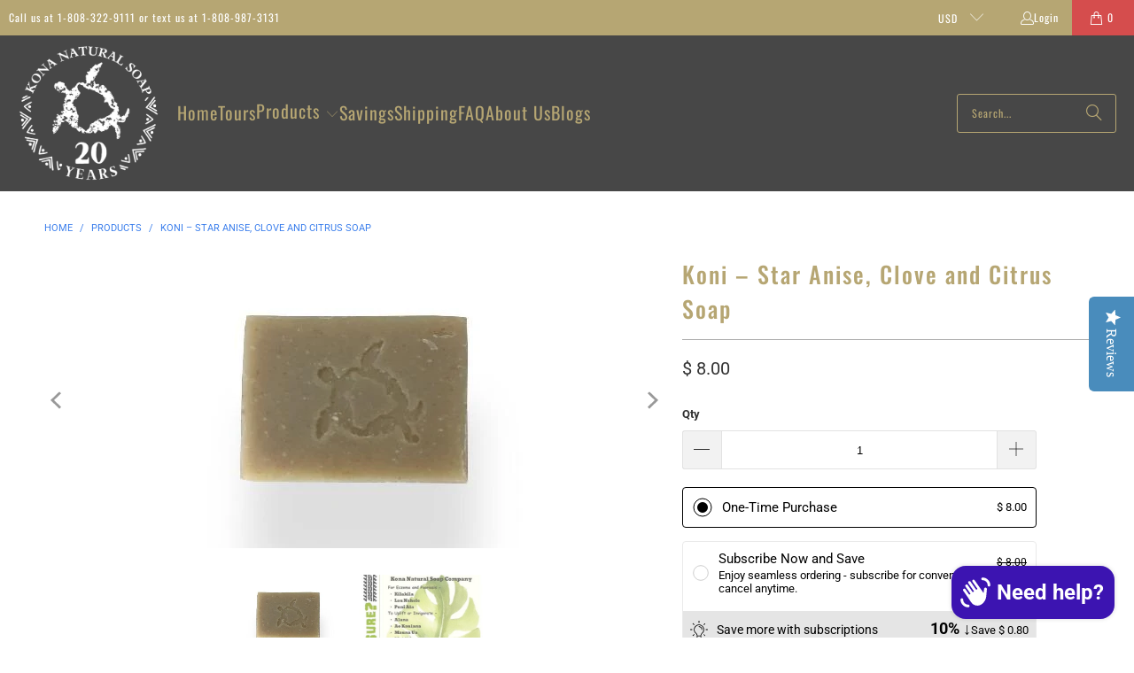

--- FILE ---
content_type: text/html; charset=utf-8
request_url: https://www.konanaturalsoap.com/products/koni
body_size: 49992
content:
<!DOCTYPE html>
<html class="no-js no-touch" lang="en">
  <head>
    <script src="https://analytics.ahrefs.com/analytics.js" data-key="5ouGna9cU79rQ78UhIIBHQ" async></script>
    <!-- BEGIN MerchantWidget Code -->
<script id='merchantWidgetScript'
        src="https://www.gstatic.com/shopping/merchant/merchantwidget.js"
        defer>
</script>
<script type="text/javascript">
  merchantWidgetScript.addEventListener('load', function () {
    merchantwidget.start({
     position: 'LEFT_BOTTOM'
   });
  });
</script>
<!-- END MerchantWidget Code -->
    
  <script>
    window.Store = window.Store || {};
    window.Store.id = 10447268;
  </script>
  <script>
    window.Store = window.Store || {};
    window.Store.id = 10447268;
  </script>
    <meta charset="utf-8">
    <meta http-equiv="cleartype" content="on">
    <meta name="robots" content="index,follow">

    <!-- Mobile Specific Metas -->
    <meta name="HandheldFriendly" content="True">
    <meta name="MobileOptimized" content="320">
    <meta name="viewport" content="width=device-width,initial-scale=1">
    <meta name="theme-color" content="#ffffff">

    
    <title>
      Koni Star Anise Soap - Kona Natural Soap Company
    </title>

    
      <meta name="description" content="Star anise, clove &amp; citrus soap handmade in Kona, Hawaii. Exfoliating soap with oatmeal. Unique licorice-spice scent. Pure essential oils."/>
    

    <link rel="preconnect" href="https://fonts.shopifycdn.com" />
    <link rel="preconnect" href="https://cdn.shopify.com" />
    <link rel="preconnect" href="https://cdn.shopifycloud.com" />

    <link rel="dns-prefetch" href="https://v.shopify.com" />
    <link rel="dns-prefetch" href="https://www.youtube.com" />
    <link rel="dns-prefetch" href="https://vimeo.com" />

    <link href="//www.konanaturalsoap.com/cdn/shop/t/45/assets/jquery.min.js?v=147293088974801289311762744313" as="script" rel="preload"> 

    <!-- Stylesheet for Fancybox library -->
    <link rel="stylesheet" href="//www.konanaturalsoap.com/cdn/shop/t/45/assets/fancybox.css?v=19278034316635137701762744313" type="text/css" media="all" defer>

    <!-- Stylesheets for Turbo -->
    <link href="//www.konanaturalsoap.com/cdn/shop/t/45/assets/styles.css?v=166605914445452008821768003671" rel="stylesheet" type="text/css" media="all" />

    <!-- Icons -->
    
      <link rel="shortcut icon" type="image/x-icon" href="//www.konanaturalsoap.com/cdn/shop/files/KNS-Logo-20th-Anniv-Kappa-042825__1_-removebg-preview_180x180.png?v=1767371350">
      <link rel="apple-touch-icon" href="//www.konanaturalsoap.com/cdn/shop/files/KNS-Logo-20th-Anniv-Kappa-042825__1_-removebg-preview_180x180.png?v=1767371350"/>
      <link rel="apple-touch-icon" sizes="57x57" href="//www.konanaturalsoap.com/cdn/shop/files/KNS-Logo-20th-Anniv-Kappa-042825__1_-removebg-preview_57x57.png?v=1767371350"/>
      <link rel="apple-touch-icon" sizes="60x60" href="//www.konanaturalsoap.com/cdn/shop/files/KNS-Logo-20th-Anniv-Kappa-042825__1_-removebg-preview_60x60.png?v=1767371350"/>
      <link rel="apple-touch-icon" sizes="72x72" href="//www.konanaturalsoap.com/cdn/shop/files/KNS-Logo-20th-Anniv-Kappa-042825__1_-removebg-preview_72x72.png?v=1767371350"/>
      <link rel="apple-touch-icon" sizes="76x76" href="//www.konanaturalsoap.com/cdn/shop/files/KNS-Logo-20th-Anniv-Kappa-042825__1_-removebg-preview_76x76.png?v=1767371350"/>
      <link rel="apple-touch-icon" sizes="114x114" href="//www.konanaturalsoap.com/cdn/shop/files/KNS-Logo-20th-Anniv-Kappa-042825__1_-removebg-preview_114x114.png?v=1767371350"/>
      <link rel="apple-touch-icon" sizes="180x180" href="//www.konanaturalsoap.com/cdn/shop/files/KNS-Logo-20th-Anniv-Kappa-042825__1_-removebg-preview_180x180.png?v=1767371350"/>
      <link rel="apple-touch-icon" sizes="228x228" href="//www.konanaturalsoap.com/cdn/shop/files/KNS-Logo-20th-Anniv-Kappa-042825__1_-removebg-preview_228x228.png?v=1767371350"/>
    
    <link rel="canonical" href="https://www.konanaturalsoap.com/products/koni"/>

    

    
      <script type="text/javascript" src="/services/javascripts/currencies.js" data-no-instant></script>
    

    
      <script src="//www.konanaturalsoap.com/cdn/shop/t/45/assets/currencies.js?v=1648699478663843391762744313" defer></script>
    

    
    <script>
      window.PXUTheme = window.PXUTheme || {};
      window.PXUTheme.version = '9.5.1';
      window.PXUTheme.name = 'Turbo';
    </script>
    


    
<template id="price-ui"><span class="price " data-price></span><span class="compare-at-price" data-compare-at-price></span><span class="unit-pricing" data-unit-pricing></span></template>
    <template id="price-ui-badge"><div class="price-ui-badge__sticker price-ui-badge__sticker--">
    <span class="price-ui-badge__sticker-text" data-badge></span>
  </div></template>
    
    <template id="price-ui__price"><span class="money" data-price></span></template>
    <template id="price-ui__price-range"><span class="price-min" data-price-min><span class="money" data-price></span></span> - <span class="price-max" data-price-max><span class="money" data-price></span></span></template>
    <template id="price-ui__unit-pricing"><span class="unit-quantity" data-unit-quantity></span> | <span class="unit-price" data-unit-price><span class="money" data-price></span></span> / <span class="unit-measurement" data-unit-measurement></span></template>
    <template id="price-ui-badge__percent-savings-range">Save up to <span data-price-percent></span>%</template>
    <template id="price-ui-badge__percent-savings">Save <span data-price-percent></span>%</template>
    <template id="price-ui-badge__price-savings-range">Save up to <span class="money" data-price></span></template>
    <template id="price-ui-badge__price-savings">Save <span class="money" data-price></span></template>
    <template id="price-ui-badge__on-sale">Sale</template>
    <template id="price-ui-badge__sold-out">Sold out</template>
    <template id="price-ui-badge__in-stock">In stock</template>
    


    <script>
      
window.PXUTheme = window.PXUTheme || {};


window.PXUTheme.theme_settings = {};
window.PXUTheme.currency = {};
window.PXUTheme.routes = window.PXUTheme.routes || {};


window.PXUTheme.theme_settings.display_tos_checkbox = false;
window.PXUTheme.theme_settings.go_to_checkout = true;
window.PXUTheme.theme_settings.cart_action = "redirect_cart";
window.PXUTheme.theme_settings.cart_shipping_calculator = true;


window.PXUTheme.theme_settings.collection_swatches = false;
window.PXUTheme.theme_settings.collection_secondary_image = false;


window.PXUTheme.currency.show_multiple_currencies = true;
window.PXUTheme.currency.shop_currency = "USD";
window.PXUTheme.currency.default_currency = "USD";
window.PXUTheme.currency.display_format = "money_format";
window.PXUTheme.currency.money_format = "$ {{amount}}";
window.PXUTheme.currency.money_format_no_currency = "$ {{amount}}";
window.PXUTheme.currency.money_format_currency = "$ {{amount}} USD";
window.PXUTheme.currency.native_multi_currency = true;
window.PXUTheme.currency.iso_code = "USD";
window.PXUTheme.currency.symbol = "$";


window.PXUTheme.theme_settings.display_inventory_left = false;
window.PXUTheme.theme_settings.inventory_threshold = 10;
window.PXUTheme.theme_settings.limit_quantity = false;


window.PXUTheme.theme_settings.menu_position = null;


window.PXUTheme.theme_settings.newsletter_popup = false;
window.PXUTheme.theme_settings.newsletter_popup_days = "365";
window.PXUTheme.theme_settings.newsletter_popup_mobile = false;
window.PXUTheme.theme_settings.newsletter_popup_seconds = 0;


window.PXUTheme.theme_settings.pagination_type = "basic_pagination";


window.PXUTheme.theme_settings.enable_shopify_collection_badges = false;
window.PXUTheme.theme_settings.quick_shop_thumbnail_position = null;
window.PXUTheme.theme_settings.product_form_style = "select";
window.PXUTheme.theme_settings.sale_banner_enabled = false;
window.PXUTheme.theme_settings.display_savings = false;
window.PXUTheme.theme_settings.display_sold_out_price = false;
window.PXUTheme.theme_settings.free_text = "Free";
window.PXUTheme.theme_settings.video_looping = null;
window.PXUTheme.theme_settings.quick_shop_style = "inline";
window.PXUTheme.theme_settings.hover_enabled = false;


window.PXUTheme.routes.cart_url = "/cart";
window.PXUTheme.routes.cart_update_url = "/cart/update";
window.PXUTheme.routes.root_url = "/";
window.PXUTheme.routes.search_url = "/search";
window.PXUTheme.routes.all_products_collection_url = "/collections/all";
window.PXUTheme.routes.product_recommendations_url = "/recommendations/products";
window.PXUTheme.routes.predictive_search_url = "/search/suggest";


window.PXUTheme.theme_settings.image_loading_style = "blur-up";


window.PXUTheme.theme_settings.enable_autocomplete = false;


window.PXUTheme.theme_settings.page_dots_enabled = true;
window.PXUTheme.theme_settings.slideshow_arrow_size = "regular";


window.PXUTheme.theme_settings.quick_shop_enabled = false;


window.PXUTheme.theme_settings.enable_back_to_top_button = false;


window.PXUTheme.translation = {};


window.PXUTheme.translation.agree_to_terms_warning = "You must agree with the terms and conditions to checkout.";
window.PXUTheme.translation.one_item_left = "item left";
window.PXUTheme.translation.items_left_text = "items left";
window.PXUTheme.translation.cart_savings_text = "Total Savings";
window.PXUTheme.translation.cart_discount_text = "Discount";
window.PXUTheme.translation.cart_subtotal_text = "Subtotal";
window.PXUTheme.translation.cart_remove_text = "Remove";
window.PXUTheme.translation.cart_free_text = "Free";


window.PXUTheme.translation.newsletter_success_text = "Thank you for joining our mailing list!";


window.PXUTheme.translation.notify_email = "Enter your email address...";
window.PXUTheme.translation.notify_email_value = "Translation missing: en.contact.fields.email";
window.PXUTheme.translation.notify_email_send = "Send";
window.PXUTheme.translation.notify_message_first = "Please notify me when ";
window.PXUTheme.translation.notify_message_last = " becomes available - ";
window.PXUTheme.translation.notify_success_text = "Thanks! We will notify you when this product becomes available!";


window.PXUTheme.translation.add_to_cart = "Add to Cart";
window.PXUTheme.translation.coming_soon_text = "Coming Soon";
window.PXUTheme.translation.sold_out_text = "Sold Out";
window.PXUTheme.translation.sale_text = "Sale";
window.PXUTheme.translation.savings_text = "You Save";
window.PXUTheme.translation.percent_off_text = "% off";
window.PXUTheme.translation.from_text = "from";
window.PXUTheme.translation.new_text = "New";
window.PXUTheme.translation.pre_order_text = "Pre-Order";
window.PXUTheme.translation.unavailable_text = "Unavailable";


window.PXUTheme.translation.all_results = "View all results";
window.PXUTheme.translation.no_results = "Sorry, no results!";


window.PXUTheme.media_queries = {};
window.PXUTheme.media_queries.small = window.matchMedia( "(max-width: 480px)" );
window.PXUTheme.media_queries.medium = window.matchMedia( "(max-width: 798px)" );
window.PXUTheme.media_queries.large = window.matchMedia( "(min-width: 799px)" );
window.PXUTheme.media_queries.larger = window.matchMedia( "(min-width: 960px)" );
window.PXUTheme.media_queries.xlarge = window.matchMedia( "(min-width: 1200px)" );
window.PXUTheme.media_queries.ie10 = window.matchMedia( "all and (-ms-high-contrast: none), (-ms-high-contrast: active)" );
window.PXUTheme.media_queries.tablet = window.matchMedia( "only screen and (min-width: 799px) and (max-width: 1024px)" );
window.PXUTheme.media_queries.mobile_and_tablet = window.matchMedia( "(max-width: 1024px)" );

    </script>

    

    

    <script>
      
    </script>

    <!-- pxu-sections-js start DO NOT EDIT --><script src="//www.konanaturalsoap.com/cdn/shop/t/45/assets/pxu-sections.js?v=78992380889438172771762744313" defer></script><!-- DO NOT EDIT pxu-sections-js end-->
<script>window.performance && window.performance.mark && window.performance.mark('shopify.content_for_header.start');</script><meta name="google-site-verification" content="F97PdybaBqFC7RkYreQ7MzV9pXiSiSU5WTDGyJ1mrQc">
<meta id="shopify-digital-wallet" name="shopify-digital-wallet" content="/10447268/digital_wallets/dialog">
<meta name="shopify-checkout-api-token" content="6b86503cfae4a82829d2e48126d222ae">
<meta id="in-context-paypal-metadata" data-shop-id="10447268" data-venmo-supported="true" data-environment="production" data-locale="en_US" data-paypal-v4="true" data-currency="USD">
<link rel="alternate" type="application/json+oembed" href="https://www.konanaturalsoap.com/products/koni.oembed">
<script async="async" src="/checkouts/internal/preloads.js?locale=en-US"></script>
<link rel="preconnect" href="https://shop.app" crossorigin="anonymous">
<script async="async" src="https://shop.app/checkouts/internal/preloads.js?locale=en-US&shop_id=10447268" crossorigin="anonymous"></script>
<script id="apple-pay-shop-capabilities" type="application/json">{"shopId":10447268,"countryCode":"US","currencyCode":"USD","merchantCapabilities":["supports3DS"],"merchantId":"gid:\/\/shopify\/Shop\/10447268","merchantName":"Kona Natural Soap Company","requiredBillingContactFields":["postalAddress","email"],"requiredShippingContactFields":["postalAddress","email"],"shippingType":"shipping","supportedNetworks":["visa","masterCard","amex","discover","elo","jcb"],"total":{"type":"pending","label":"Kona Natural Soap Company","amount":"1.00"},"shopifyPaymentsEnabled":true,"supportsSubscriptions":true}</script>
<script id="shopify-features" type="application/json">{"accessToken":"6b86503cfae4a82829d2e48126d222ae","betas":["rich-media-storefront-analytics"],"domain":"www.konanaturalsoap.com","predictiveSearch":true,"shopId":10447268,"locale":"en"}</script>
<script>var Shopify = Shopify || {};
Shopify.shop = "kona-natural-soap-company.myshopify.com";
Shopify.locale = "en";
Shopify.currency = {"active":"USD","rate":"1.0"};
Shopify.country = "US";
Shopify.theme = {"name":"Copy of Turbo-portland - 2024-02-24 - 2025-02-13","id":148210155716,"schema_name":"Turbo","schema_version":"9.5.1","theme_store_id":null,"role":"main"};
Shopify.theme.handle = "null";
Shopify.theme.style = {"id":null,"handle":null};
Shopify.cdnHost = "www.konanaturalsoap.com/cdn";
Shopify.routes = Shopify.routes || {};
Shopify.routes.root = "/";</script>
<script type="module">!function(o){(o.Shopify=o.Shopify||{}).modules=!0}(window);</script>
<script>!function(o){function n(){var o=[];function n(){o.push(Array.prototype.slice.apply(arguments))}return n.q=o,n}var t=o.Shopify=o.Shopify||{};t.loadFeatures=n(),t.autoloadFeatures=n()}(window);</script>
<script>
  window.ShopifyPay = window.ShopifyPay || {};
  window.ShopifyPay.apiHost = "shop.app\/pay";
  window.ShopifyPay.redirectState = null;
</script>
<script id="shop-js-analytics" type="application/json">{"pageType":"product"}</script>
<script defer="defer" async type="module" src="//www.konanaturalsoap.com/cdn/shopifycloud/shop-js/modules/v2/client.init-shop-cart-sync_BdyHc3Nr.en.esm.js"></script>
<script defer="defer" async type="module" src="//www.konanaturalsoap.com/cdn/shopifycloud/shop-js/modules/v2/chunk.common_Daul8nwZ.esm.js"></script>
<script type="module">
  await import("//www.konanaturalsoap.com/cdn/shopifycloud/shop-js/modules/v2/client.init-shop-cart-sync_BdyHc3Nr.en.esm.js");
await import("//www.konanaturalsoap.com/cdn/shopifycloud/shop-js/modules/v2/chunk.common_Daul8nwZ.esm.js");

  window.Shopify.SignInWithShop?.initShopCartSync?.({"fedCMEnabled":true,"windoidEnabled":true});

</script>
<script defer="defer" async type="module" src="//www.konanaturalsoap.com/cdn/shopifycloud/shop-js/modules/v2/client.payment-terms_MV4M3zvL.en.esm.js"></script>
<script defer="defer" async type="module" src="//www.konanaturalsoap.com/cdn/shopifycloud/shop-js/modules/v2/chunk.common_Daul8nwZ.esm.js"></script>
<script defer="defer" async type="module" src="//www.konanaturalsoap.com/cdn/shopifycloud/shop-js/modules/v2/chunk.modal_CQq8HTM6.esm.js"></script>
<script type="module">
  await import("//www.konanaturalsoap.com/cdn/shopifycloud/shop-js/modules/v2/client.payment-terms_MV4M3zvL.en.esm.js");
await import("//www.konanaturalsoap.com/cdn/shopifycloud/shop-js/modules/v2/chunk.common_Daul8nwZ.esm.js");
await import("//www.konanaturalsoap.com/cdn/shopifycloud/shop-js/modules/v2/chunk.modal_CQq8HTM6.esm.js");

  
</script>
<script>
  window.Shopify = window.Shopify || {};
  if (!window.Shopify.featureAssets) window.Shopify.featureAssets = {};
  window.Shopify.featureAssets['shop-js'] = {"shop-cart-sync":["modules/v2/client.shop-cart-sync_QYOiDySF.en.esm.js","modules/v2/chunk.common_Daul8nwZ.esm.js"],"init-fed-cm":["modules/v2/client.init-fed-cm_DchLp9rc.en.esm.js","modules/v2/chunk.common_Daul8nwZ.esm.js"],"shop-button":["modules/v2/client.shop-button_OV7bAJc5.en.esm.js","modules/v2/chunk.common_Daul8nwZ.esm.js"],"init-windoid":["modules/v2/client.init-windoid_DwxFKQ8e.en.esm.js","modules/v2/chunk.common_Daul8nwZ.esm.js"],"shop-cash-offers":["modules/v2/client.shop-cash-offers_DWtL6Bq3.en.esm.js","modules/v2/chunk.common_Daul8nwZ.esm.js","modules/v2/chunk.modal_CQq8HTM6.esm.js"],"shop-toast-manager":["modules/v2/client.shop-toast-manager_CX9r1SjA.en.esm.js","modules/v2/chunk.common_Daul8nwZ.esm.js"],"init-shop-email-lookup-coordinator":["modules/v2/client.init-shop-email-lookup-coordinator_UhKnw74l.en.esm.js","modules/v2/chunk.common_Daul8nwZ.esm.js"],"pay-button":["modules/v2/client.pay-button_DzxNnLDY.en.esm.js","modules/v2/chunk.common_Daul8nwZ.esm.js"],"avatar":["modules/v2/client.avatar_BTnouDA3.en.esm.js"],"init-shop-cart-sync":["modules/v2/client.init-shop-cart-sync_BdyHc3Nr.en.esm.js","modules/v2/chunk.common_Daul8nwZ.esm.js"],"shop-login-button":["modules/v2/client.shop-login-button_D8B466_1.en.esm.js","modules/v2/chunk.common_Daul8nwZ.esm.js","modules/v2/chunk.modal_CQq8HTM6.esm.js"],"init-customer-accounts-sign-up":["modules/v2/client.init-customer-accounts-sign-up_C8fpPm4i.en.esm.js","modules/v2/client.shop-login-button_D8B466_1.en.esm.js","modules/v2/chunk.common_Daul8nwZ.esm.js","modules/v2/chunk.modal_CQq8HTM6.esm.js"],"init-shop-for-new-customer-accounts":["modules/v2/client.init-shop-for-new-customer-accounts_CVTO0Ztu.en.esm.js","modules/v2/client.shop-login-button_D8B466_1.en.esm.js","modules/v2/chunk.common_Daul8nwZ.esm.js","modules/v2/chunk.modal_CQq8HTM6.esm.js"],"init-customer-accounts":["modules/v2/client.init-customer-accounts_dRgKMfrE.en.esm.js","modules/v2/client.shop-login-button_D8B466_1.en.esm.js","modules/v2/chunk.common_Daul8nwZ.esm.js","modules/v2/chunk.modal_CQq8HTM6.esm.js"],"shop-follow-button":["modules/v2/client.shop-follow-button_CkZpjEct.en.esm.js","modules/v2/chunk.common_Daul8nwZ.esm.js","modules/v2/chunk.modal_CQq8HTM6.esm.js"],"lead-capture":["modules/v2/client.lead-capture_BntHBhfp.en.esm.js","modules/v2/chunk.common_Daul8nwZ.esm.js","modules/v2/chunk.modal_CQq8HTM6.esm.js"],"checkout-modal":["modules/v2/client.checkout-modal_CfxcYbTm.en.esm.js","modules/v2/chunk.common_Daul8nwZ.esm.js","modules/v2/chunk.modal_CQq8HTM6.esm.js"],"shop-login":["modules/v2/client.shop-login_Da4GZ2H6.en.esm.js","modules/v2/chunk.common_Daul8nwZ.esm.js","modules/v2/chunk.modal_CQq8HTM6.esm.js"],"payment-terms":["modules/v2/client.payment-terms_MV4M3zvL.en.esm.js","modules/v2/chunk.common_Daul8nwZ.esm.js","modules/v2/chunk.modal_CQq8HTM6.esm.js"]};
</script>
<script>(function() {
  var isLoaded = false;
  function asyncLoad() {
    if (isLoaded) return;
    isLoaded = true;
    var urls = ["https:\/\/cdn.productcustomizer.com\/storefront\/production-product-customizer-v2.js?shop=kona-natural-soap-company.myshopify.com","https:\/\/chimpstatic.com\/mcjs-connected\/js\/users\/541390909bb4eb97681f8f292\/34cf8313efe827ed56799d63f.js?shop=kona-natural-soap-company.myshopify.com","https:\/\/customer-first-focus.b-cdn.net\/cffOrderifyLoader_min.js?shop=kona-natural-soap-company.myshopify.com","https:\/\/omnisnippet1.com\/platforms\/shopify.js?source=scriptTag\u0026v=2025-09-03T01\u0026shop=kona-natural-soap-company.myshopify.com"];
    for (var i = 0; i < urls.length; i++) {
      var s = document.createElement('script');
      s.type = 'text/javascript';
      s.async = true;
      s.src = urls[i];
      var x = document.getElementsByTagName('script')[0];
      x.parentNode.insertBefore(s, x);
    }
  };
  if(window.attachEvent) {
    window.attachEvent('onload', asyncLoad);
  } else {
    window.addEventListener('load', asyncLoad, false);
  }
})();</script>
<script id="__st">var __st={"a":10447268,"offset":-36000,"reqid":"856ace46-9729-4580-a9a5-f4890f8c708b-1768994766","pageurl":"www.konanaturalsoap.com\/products\/koni","u":"9e531b34b736","p":"product","rtyp":"product","rid":2677851845};</script>
<script>window.ShopifyPaypalV4VisibilityTracking = true;</script>
<script id="captcha-bootstrap">!function(){'use strict';const t='contact',e='account',n='new_comment',o=[[t,t],['blogs',n],['comments',n],[t,'customer']],c=[[e,'customer_login'],[e,'guest_login'],[e,'recover_customer_password'],[e,'create_customer']],r=t=>t.map((([t,e])=>`form[action*='/${t}']:not([data-nocaptcha='true']) input[name='form_type'][value='${e}']`)).join(','),a=t=>()=>t?[...document.querySelectorAll(t)].map((t=>t.form)):[];function s(){const t=[...o],e=r(t);return a(e)}const i='password',u='form_key',d=['recaptcha-v3-token','g-recaptcha-response','h-captcha-response',i],f=()=>{try{return window.sessionStorage}catch{return}},m='__shopify_v',_=t=>t.elements[u];function p(t,e,n=!1){try{const o=window.sessionStorage,c=JSON.parse(o.getItem(e)),{data:r}=function(t){const{data:e,action:n}=t;return t[m]||n?{data:e,action:n}:{data:t,action:n}}(c);for(const[e,n]of Object.entries(r))t.elements[e]&&(t.elements[e].value=n);n&&o.removeItem(e)}catch(o){console.error('form repopulation failed',{error:o})}}const l='form_type',E='cptcha';function T(t){t.dataset[E]=!0}const w=window,h=w.document,L='Shopify',v='ce_forms',y='captcha';let A=!1;((t,e)=>{const n=(g='f06e6c50-85a8-45c8-87d0-21a2b65856fe',I='https://cdn.shopify.com/shopifycloud/storefront-forms-hcaptcha/ce_storefront_forms_captcha_hcaptcha.v1.5.2.iife.js',D={infoText:'Protected by hCaptcha',privacyText:'Privacy',termsText:'Terms'},(t,e,n)=>{const o=w[L][v],c=o.bindForm;if(c)return c(t,g,e,D).then(n);var r;o.q.push([[t,g,e,D],n]),r=I,A||(h.body.append(Object.assign(h.createElement('script'),{id:'captcha-provider',async:!0,src:r})),A=!0)});var g,I,D;w[L]=w[L]||{},w[L][v]=w[L][v]||{},w[L][v].q=[],w[L][y]=w[L][y]||{},w[L][y].protect=function(t,e){n(t,void 0,e),T(t)},Object.freeze(w[L][y]),function(t,e,n,w,h,L){const[v,y,A,g]=function(t,e,n){const i=e?o:[],u=t?c:[],d=[...i,...u],f=r(d),m=r(i),_=r(d.filter((([t,e])=>n.includes(e))));return[a(f),a(m),a(_),s()]}(w,h,L),I=t=>{const e=t.target;return e instanceof HTMLFormElement?e:e&&e.form},D=t=>v().includes(t);t.addEventListener('submit',(t=>{const e=I(t);if(!e)return;const n=D(e)&&!e.dataset.hcaptchaBound&&!e.dataset.recaptchaBound,o=_(e),c=g().includes(e)&&(!o||!o.value);(n||c)&&t.preventDefault(),c&&!n&&(function(t){try{if(!f())return;!function(t){const e=f();if(!e)return;const n=_(t);if(!n)return;const o=n.value;o&&e.removeItem(o)}(t);const e=Array.from(Array(32),(()=>Math.random().toString(36)[2])).join('');!function(t,e){_(t)||t.append(Object.assign(document.createElement('input'),{type:'hidden',name:u})),t.elements[u].value=e}(t,e),function(t,e){const n=f();if(!n)return;const o=[...t.querySelectorAll(`input[type='${i}']`)].map((({name:t})=>t)),c=[...d,...o],r={};for(const[a,s]of new FormData(t).entries())c.includes(a)||(r[a]=s);n.setItem(e,JSON.stringify({[m]:1,action:t.action,data:r}))}(t,e)}catch(e){console.error('failed to persist form',e)}}(e),e.submit())}));const S=(t,e)=>{t&&!t.dataset[E]&&(n(t,e.some((e=>e===t))),T(t))};for(const o of['focusin','change'])t.addEventListener(o,(t=>{const e=I(t);D(e)&&S(e,y())}));const B=e.get('form_key'),M=e.get(l),P=B&&M;t.addEventListener('DOMContentLoaded',(()=>{const t=y();if(P)for(const e of t)e.elements[l].value===M&&p(e,B);[...new Set([...A(),...v().filter((t=>'true'===t.dataset.shopifyCaptcha))])].forEach((e=>S(e,t)))}))}(h,new URLSearchParams(w.location.search),n,t,e,['guest_login'])})(!0,!0)}();</script>
<script integrity="sha256-4kQ18oKyAcykRKYeNunJcIwy7WH5gtpwJnB7kiuLZ1E=" data-source-attribution="shopify.loadfeatures" defer="defer" src="//www.konanaturalsoap.com/cdn/shopifycloud/storefront/assets/storefront/load_feature-a0a9edcb.js" crossorigin="anonymous"></script>
<script crossorigin="anonymous" defer="defer" src="//www.konanaturalsoap.com/cdn/shopifycloud/storefront/assets/shopify_pay/storefront-65b4c6d7.js?v=20250812"></script>
<script data-source-attribution="shopify.dynamic_checkout.dynamic.init">var Shopify=Shopify||{};Shopify.PaymentButton=Shopify.PaymentButton||{isStorefrontPortableWallets:!0,init:function(){window.Shopify.PaymentButton.init=function(){};var t=document.createElement("script");t.src="https://www.konanaturalsoap.com/cdn/shopifycloud/portable-wallets/latest/portable-wallets.en.js",t.type="module",document.head.appendChild(t)}};
</script>
<script data-source-attribution="shopify.dynamic_checkout.buyer_consent">
  function portableWalletsHideBuyerConsent(e){var t=document.getElementById("shopify-buyer-consent"),n=document.getElementById("shopify-subscription-policy-button");t&&n&&(t.classList.add("hidden"),t.setAttribute("aria-hidden","true"),n.removeEventListener("click",e))}function portableWalletsShowBuyerConsent(e){var t=document.getElementById("shopify-buyer-consent"),n=document.getElementById("shopify-subscription-policy-button");t&&n&&(t.classList.remove("hidden"),t.removeAttribute("aria-hidden"),n.addEventListener("click",e))}window.Shopify?.PaymentButton&&(window.Shopify.PaymentButton.hideBuyerConsent=portableWalletsHideBuyerConsent,window.Shopify.PaymentButton.showBuyerConsent=portableWalletsShowBuyerConsent);
</script>
<script data-source-attribution="shopify.dynamic_checkout.cart.bootstrap">document.addEventListener("DOMContentLoaded",(function(){function t(){return document.querySelector("shopify-accelerated-checkout-cart, shopify-accelerated-checkout")}if(t())Shopify.PaymentButton.init();else{new MutationObserver((function(e,n){t()&&(Shopify.PaymentButton.init(),n.disconnect())})).observe(document.body,{childList:!0,subtree:!0})}}));
</script>
<script id='scb4127' type='text/javascript' async='' src='https://www.konanaturalsoap.com/cdn/shopifycloud/privacy-banner/storefront-banner.js'></script><link id="shopify-accelerated-checkout-styles" rel="stylesheet" media="screen" href="https://www.konanaturalsoap.com/cdn/shopifycloud/portable-wallets/latest/accelerated-checkout-backwards-compat.css" crossorigin="anonymous">
<style id="shopify-accelerated-checkout-cart">
        #shopify-buyer-consent {
  margin-top: 1em;
  display: inline-block;
  width: 100%;
}

#shopify-buyer-consent.hidden {
  display: none;
}

#shopify-subscription-policy-button {
  background: none;
  border: none;
  padding: 0;
  text-decoration: underline;
  font-size: inherit;
  cursor: pointer;
}

#shopify-subscription-policy-button::before {
  box-shadow: none;
}

      </style>
<script id="sections-script" data-sections="pxu-announcement-slider" defer="defer" src="//www.konanaturalsoap.com/cdn/shop/t/45/compiled_assets/scripts.js?v=4577"></script>
<script>window.performance && window.performance.mark && window.performance.mark('shopify.content_for_header.end');</script>

    

<meta name="author" content="Kona Natural Soap Company">
<meta property="og:url" content="https://www.konanaturalsoap.com/products/koni">
<meta property="og:site_name" content="Kona Natural Soap Company">




  <meta property="og:type" content="product">
  <meta property="og:title" content="Koni – Star Anise, Clove and Citrus Soap">
  
    
      <meta property="og:image" content="https://www.konanaturalsoap.com/cdn/shop/products/Koni_600x.jpg?v=1625171947">
      <meta property="og:image:secure_url" content="https://www.konanaturalsoap.com/cdn/shop/products/Koni_600x.jpg?v=1625171947">
      
      <meta property="og:image:width" content="500">
      <meta property="og:image:height" content="333">
    
      <meta property="og:image" content="https://www.konanaturalsoap.com/cdn/shop/products/cheatsheet_0cfbf9ee-e120-4790-8691-5195740a7019_600x.jpg?v=1624840800">
      <meta property="og:image:secure_url" content="https://www.konanaturalsoap.com/cdn/shop/products/cheatsheet_0cfbf9ee-e120-4790-8691-5195740a7019_600x.jpg?v=1624840800">
      
      <meta property="og:image:width" content="546">
      <meta property="og:image:height" content="732">
    
  
  <meta property="product:price:amount" content="8.00">
  <meta property="product:price:currency" content="USD">



  <meta property="og:description" content="Star anise, clove &amp; citrus soap handmade in Kona, Hawaii. Exfoliating soap with oatmeal. Unique licorice-spice scent. Pure essential oils.">




  <meta name="twitter:site" content="@konanaturalsoap">

<meta name="twitter:card" content="summary">

  <meta name="twitter:title" content="Koni – Star Anise, Clove and Citrus Soap">
  <meta name="twitter:description" content="Koni – Star Anise, Clove &amp;amp; Citrus Soap ExfoliationMeaning - TingleExperience the unique blend of star anise, clove, and citrus in this handmade exfoliating soap, crafted in Kona, Hawaii. This distinctive aromatherapy soap combines the sweet licorice scent of star anise with warming clove and bright tangerine, enhanced with oatmeal for gentle exfoliation.This aromatic soap features California olive oil, sustainable coconut oil, Hawaiian kukui nut oil, and pure Hawaiian rainwater, blended with ground oatmeal for soothing texture. Each 3.5 oz. bar is cold-processed, hand-cut, and cured for 4-6 weeks to create a unique spice-citrus soap with gentle exfoliation.This all-natural soap features pure essential oils and ground oatmeal with no synthetic fragrances or artificial colorants - just distinctive aromatherapy and gentle exfoliation.Key Ingredients: Pure Star Anise Essential Oil - uplifting, sweet licorice-like aroma Pure Clove Essential Oil - warm, spicy, comforting">
  <meta name="twitter:image" content="https://www.konanaturalsoap.com/cdn/shop/products/Koni_240x.jpg?v=1625171947">
  <meta name="twitter:image:width" content="240">
  <meta name="twitter:image:height" content="240">
  <meta name="twitter:image:alt" content="Koni star anise clove and citrus soap bar with unique licorice scent">



    
    
   
  <!-- pxu-sections-css start DO NOT EDIT --><link href="//www.konanaturalsoap.com/cdn/shop/t/45/assets/pxu-sections.css?v=47263561514360652261762744313" rel="stylesheet" type="text/css" media="all" /><!-- DO NOT EDIT pxu-sections-css end-->
<!-- BEGIN app block: shopify://apps/schema-plus-for-seo/blocks/schemaplus_app_embed/0199c405-aef8-7230-87a6-aacc5fab62ed --><script src="https://cdn.shopify.com/extensions/019bdb8e-e5a7-79b7-83c6-b46920ee1f83/schemaplus-schemafiles-67/assets/loader.min.js" async></script><!-- BEGIN app snippet: products --><script type="application/ld+json" class="schemaplus-schema">[ { "@context": "http://schema.org",  "@type": "Product",  "@id": "https://www.konanaturalsoap.com/products/koni#product_sp_schemaplus", "mainEntityOfPage": { "@type": "WebPage", "@id": "https://www.konanaturalsoap.com/products/koni#webpage_sp_schemaplus", "sdDatePublished": "2026-01-21T01:26-1000", "sdPublisher": { "@context": "http://schema.org", "@type": "Organization", "@id": "https://schemaplus.io", "name": "SchemaPlus App" } }, "additionalProperty": [  { "@type": "PropertyValue", "name" : "Tags", "value": [ "coconut oil","kukui","kukui nut oil","olive oil","palm kernel oil","soap" ] }  ,{"@type": "PropertyValue", "name" : "Title", "value": [ "Default Title" ] }  ],  "brand": { "@type": "Brand", "name": "Kona Natural Soap Company",  "url": "https://www.konanaturalsoap.com/collections/vendors?q=Kona%20Natural%20Soap%20Company"  },  "category":"Soap", "color": "", "depth":"", "height":"", "itemCondition":"http://schema.org/NewCondition", "logo":"", "manufacturer":"", "material": "", "model":"", "offers": { "@type": "Offer", "@id": "2677851845",  "availability": "http://schema.org/InStock",  "inventoryLevel": { "@type": "QuantitativeValue", "value": "1671" }, "price" : 8.0, "priceSpecification": [ { "@type": "UnitPriceSpecification", "price": 8.0, "priceCurrency": "USD" }  ], "priceCurrency": "USD", "description": "USD-800-$ 8.00-$ 8.00 USD-8.00", "priceValidUntil": "2025-12-31",  "shippingDetails": [ { "@type":"OfferShippingDetails", "@id": "https://www.konanaturalsoap.com/products/koni#shippingPolicy_schemaplus_1" } ],  "hasMerchantReturnPolicy": [ { "@type": "MerchantReturnPolicy", "@id": "https://www.konanaturalsoap.com/products/koni#returnPolicy_schemaplus_1" } ],  "seller": { "@type": "Organization", "name": "Kona Natural Soap Company", "@id": "https://www.konanaturalsoap.com#organization_sp_schemaplus" } }, "productID":"2677851845",  "productionDate":"", "purchaseDate":"", "releaseDate":"", "review": "",  "sku": "910099999997", "mpn": "910099999997",  "weight": { "@type": "QuantitativeValue", "unitCode": "LBR", "value": "4.0" }, "width":"",  "description": "Koni – Star Anise, Clove \u0026amp; Citrus Soap ExfoliationMeaning - TingleExperience the unique blend of star anise, clove, and citrus in this handmade exfoliating soap, crafted in Kona, Hawaii. This distinctive aromatherapy soap combines the sweet licorice scent of star anise with warming clove and bright tangerine, enhanced with oatmeal for gentle exfoliation.This aromatic soap features California olive oil, sustainable coconut oil, Hawaiian kukui nut oil, and pure Hawaiian rainwater, blended with ground oatmeal for soothing texture. Each 3.5 oz. bar is cold-processed, hand-cut, and cured for 4-6 weeks to create a unique spice-citrus soap with gentle exfoliation.This all-natural soap features pure essential oils and ground oatmeal with no synthetic fragrances or artificial colorants - just distinctive aromatherapy and gentle exfoliation.Key Ingredients:\n\nPure Star Anise Essential Oil - uplifting, sweet licorice-like aroma\n\nPure Clove Essential Oil - warm, spicy, comforting scent\n\nPure Tangerine Essential Oil - sensual, uplifting citrus aroma\n\nGround Oatmeal - provides gentle exfoliation and soothing texture\n\nCalifornia Olive Oil - moisturizing and gentle\n\nSustainable Coconut Oil - creates rich, creamy lather\n\nHawaiian Kukui Nut Oil - traditionally used in Hawaiian skincare\n\nPure Hawaiian Rainwater - naturally soft and mineral-rich\nPerfect for: Gentle exfoliation, daily cleansing, those who love unique spice scents, aromatherapy enthusiasts, natural skincare routines, and as a distinctive Hawaiian gift. Sustainable Product",  "image": [  "https:\/\/www.konanaturalsoap.com\/cdn\/shop\/products\/Koni.jpg?v=1625171947\u0026width=1200" ,"https:\/\/www.konanaturalsoap.com\/cdn\/shop\/products\/cheatsheet_0cfbf9ee-e120-4790-8691-5195740a7019.jpg?v=1624840800\u0026width=1200" ,"https:\/\/www.konanaturalsoap.com\/cdn\/shop\/products\/Koni.jpg?v=1625171947\u0026width=1200" ], "name": "Koni – Star Anise, Clove and Citrus Soap", "url": "https://www.konanaturalsoap.com/products/koni" } ]</script><!-- BEGIN app snippet: localBusiness --> <!-- END app snippet --><!-- BEGIN app snippet: shippingPolicy --><script type="application/ld+json" class="schemaplus-schema"> { "shippingDetails": [ { "@context": "http://schema.org", "@id": "https://www.konanaturalsoap.com/products/koni#shippingPolicy_schemaplus_1", "shippingRate": { "@context": "http://schema.org", "@type": "MonetaryAmount",  "value": 15.00,  "currency": "USD" }, "shippingDestination": { "@context": "http://schema.org", "@type": "DefinedRegion", "addressCountry": [  "US" ] }, "deliveryTime": { "@context": "http://schema.org", "@type": "ShippingDeliveryTime", "handlingTime": { "@context": "http://schema.org", "@type": "QuantitativeValue", "minValue": "0", "maxValue": "3", "unitCode": "DAY" }, "transitTime": { "@context": "http://schema.org", "@type": "QuantitativeValue", "minValue": "3", "maxValue": "7", "unitCode": "DAY" } }  ,"freeShippingThreshold": { "@context": "http://schema.org", "@type": "MonetaryAmount", "minValue": 100, "currency": "USD" }  } ] }</script><!-- END app snippet --><!-- BEGIN app snippet: returnPolicy --><script type="application/ld+json" class="schemaplus-schema"> { "hasMerchantReturnPolicy": [ { "@context": "http://schema.org", "@type": "MerchantReturnPolicy", "@id": "https://www.konanaturalsoap.com/products/koni#returnPolicy_schemaplus_1", "name": "Default", "applicableCountry": [  "US" ], "returnPolicyCategory": "https://schema.org/MerchantReturnUnlimitedWindow"  ,"merchantReturnDays": 30, "returnMethod": "https://schema.org/ReturnByMail", "returnFees": "https://schema.org/FreeReturn", "refundType": ""  } ] }</script><!-- END app snippet --><!-- BEGIN app snippet: faq --><!-- END app snippet --><!-- END app snippet --><script type="text/template" id="schemaplus-reviews-template"><!-- BEGIN app snippet: reviews --><script id="schemaplus-reviews-handler" > function handleReviews(){ let es = document.getElementsByClassName('schemaplus-schema'); es = Array.from(es).filter(el => el.getAttribute('data-type') === 'review');  for (let i = 0; i < es.length; i++) { let e = es[i],d = e.innerHTML;  if (!d.toLowerCase().includes("yotpo")) { e.remove(); continue; }  let nc = d.replace(new RegExp('schemaplus-review-schema-id', 'g'), 'https://www.konanaturalsoap.com/products/koni#product_sp_schemaplus'); nc = nc.replace(/("@id"\s*:\s*"https:\/\/)[^\/"]+/g, `$1www.konanaturalsoap.com`); e.innerHTML = nc; }  }  handleReviews(); </script><!-- END app snippet --></script> <script src="https://cdn.shopify.com/extensions/019bdb8e-e5a7-79b7-83c6-b46920ee1f83/schemaplus-schemafiles-67/assets/insertReviewsHandler.min.js" async></script><!-- BEGIN app snippet: breadcrumbs --><script type="application/ld+json" class="schemaplus-schema"> { "@context": "http://schema.org", "@type": "BreadcrumbList", "name": "Kona Natural Soap Company Breadcrumbs Schema by SchemaPlus", "itemListElement": [ { "@type": "ListItem", "position": 1, "item": { "@id": "https://www.konanaturalsoap.com/collections", "name": "Products" } }, { "@type": "ListItem", "position": 2, "item": { "@id": "https://www.konanaturalsoap.com/collections/all-products-excluding-route-1", "name": "All Products" } }, { "@type": "ListItem", "position": 3, "item": { "@id": "https://www.konanaturalsoap.com/products/koni#breadcrumb_sp_schemaplus", "name": "Koni – Star Anise, Clove and Citrus Soap" } } ] }  </script><!-- END app snippet --><!-- END app block --><!-- BEGIN app block: shopify://apps/simprosys-google-shopping-feed/blocks/core_settings_block/1f0b859e-9fa6-4007-97e8-4513aff5ff3b --><!-- BEGIN: GSF App Core Tags & Scripts by Simprosys Google Shopping Feed -->









<!-- END: GSF App Core Tags & Scripts by Simprosys Google Shopping Feed -->
<!-- END app block --><!-- BEGIN app block: shopify://apps/pc-product-options/blocks/pc-embed-customizer/6857ca6c-35eb-4b6f-9d58-a039f31d9406 --><!-- 
 RULES:
  ALL SCRIPTS MUST HAVE THE pc-loader-script CLASS to ensure they are not re-loaded by the js-loader.js
-->

<script>
  // Define analytics ID active variable from shop metafield
  window.pc_analytics_id_active = "" == "true";
</script>

<script class="pc-loader-script" src="https://cdn.shopify.com/extensions/019bc20f-cfe8-7f23-8946-5b966d177ee1/prod-customizer-staging-46/assets/js-loader.js"></script>
<script class="pc-loader-script" defer>
  document.addEventListener('DOMContentLoaded', () => {
    if (!window.PC_APP_BLOCKS_ACTIVE) {
      _pc_loadPCBlockCode("pc-app-embed-codeholder")
    }
  });
</script>

<template id="pc-app-embed-codeholder" style="display: none;">
<div style="display: none;">


  &lt;!-- BEGIN app snippet: product-customizer --&gt;&lt;!-- END app snippet --&gt;
  

  

  

  

  <!-- BEGIN app snippet: product-customizer --><!-- END app snippet -->
  

  

  <!-- BEGIN app snippet: product-customizer-asw -->
<link rel="preload" href="https://cdnjs.cloudflare.com/ajax/libs/animate.css/4.0.0/animate.min.css" as="style" onload="this.onload=null;this.rel='stylesheet'">
<style>
  #asw-core-loading{
    position: fixed;
    top: 50%;
    left: 0;
    z-index: 99999;
    box-shadow: 0px 0px 20px #006e52;
    background-color: #006e52;
    border-radius: 0px 5px 5px 0px;
    text-align: center;
    padding: 10px;
    color: white;
  }
  .asw-core-hidden{
    display: none !important;
  }
</style>
<div id="asw-core-loading" class="animate__animated animate__pulse animate__infinite asw-core-hidden">
  <svg version="1.0" xmlns="http://www.w3.org/2000/svg" width="45.000000pt" height="45.000000pt" viewBox="0 0 65.000000 75.000000" preserveAspectRatio="xMidYMid meet">
    <g transform="translate(0.000000,75.000000) scale(0.100000,-0.100000)" fill="#ffffff" stroke="none">
       <path d="M408 645 c-8 -19 -8 -31 0 -51 10 -21 18 -25 44 -22 17 2 33 9 36 16
          3 9 -5 12 -24 10 -21 -2 -29 2 -32 16 -6 28 12 40 39 25 13 -6 27 -17 31 -23
          5 -7 8 -6 8 4 -1 51 -81 71 -102 25z"></path>
       <path d="M320 645 c-30 -7 -71 -16 -90 -20 -19 -4 -56 -14 -82 -22 -45 -14
          -48 -17 -48 -48 0 -55 19 -58 166 -28 71 14 130 27 132 28 2 2 -4 15 -13 29
          -11 16 -15 35 -11 51 4 14 5 25 4 24 -2 0 -28 -6 -58 -14z"></path>
       <path d="M508 544 c-4 -23 -13 -46 -20 -51 -7 -6 -47 -15 -88 -22 -84 -14
          -100 -23 -83 -49 9 -16 18 -100 14 -140 0 -8 -10 -12 -23 -10 -21 3 -23 10
          -26 62 -2 32 0 66 4 75 4 9 8 24 9 34 3 26 19 34 87 41 81 10 108 21 108 46 0
          16 -5 20 -17 16 -10 -2 -91 -20 -181 -38 l-162 -32 2 -155 c2 -108 7 -156 15
          -158 8 -3 13 11 15 38 3 49 27 71 52 50 12 -10 16 -32 16 -88 0 -66 2 -74 18
          -71 13 2 18 17 22 68 5 61 6 65 30 65 22 0 26 -5 30 -39 5 -39 26 -60 34 -34
          3 7 7 34 11 60 4 34 12 51 26 59 29 15 59 -14 59 -58 0 -28 3 -33 25 -33 34 0
          36 15 33 225 -2 117 -6 166 -10 139z"></path>
    </g>
 </svg>
 <div id="asw-core-loading-text">
 </div>
</div>






  
    

    

    

    <script>
        window.aswm_on_product_page = true;
        window.product_id = `
      2677851845
    `;
        window.this_product_variants = `26048632336`.split(',').map(function(vid){
          return Number(vid);
        });
    </script>
  
  

  
  <script>
    function run_pc_js_init(){
      window.shopstorm = window.shopstorm || {};
      window.shopstorm.shop = window.shopstorm.shop || {};
      window.shopstorm.shop.moneyFormat = window.shopstorm.shop.moneyFormat || '$ {{amount}}';
      window.shopstorm.apps = window.shopstorm.apps || {};
      window.shopstorm.apps.productCustomizer = window.shopstorm.apps.productCustomizer || {};
      if (typeof(shopstorm.apps.productCustomizer.$) === 'undefined' && typeof($) !== 'undefined') { shopstorm.apps.productCustomizer.$ = $; }
      window.shopstorm.apps.productCustomizer.pricingVariantId = window.shopstorm.apps.productCustomizer.pricingVariantId || '';
      window.shopstorm.apps.productCustomizer.options = window.shopstorm.apps.productCustomizer.options || [];
      window.shopstorm.ConditionalLogic = window.shopstorm.ConditionalLogic || {};
      shopstorm.apps.productCustomizer.options.push({ id: "2677851845", handle: "koni",  title: "Koni – Star Anise, Clove and Citrus Soap", data: {}, discount: 0 });
      shopstorm.ConditionalLogic.rules = (shopstorm.ConditionalLogic.rules || []).concat([]);
      shopstorm.jsSection = 'product-customizer:product-init';
      shopstorm.apps.productCustomizer.swatchTriggered = true;
      shopstorm.ConditionalLogic.$ = window.pc$;
    }
    var aswm_pp_config_data = Object.freeze(new Array(
      String(`&lt;!-- BEGIN app snippet: product-customizer --&gt;&lt;!-- END app snippet --&gt;  `).replace(/\'/g,"\\'"),
      String(`    &lt;div class=&quot;product-customizer-options aswm-mode&quot; data-product-id=&quot;4538964967560&quot; data-product-price=&quot;7800&quot; data-version=&quot;2.0.0&quot;&gt;      &lt;div class=&quot;product-customizer-loading&quot;&gt;        Loading Your Options        &lt;svg xmlns=&quot;http://www.w3.org/2000/svg&quot; xmlns:xlink=&quot;http://www.w3.org/1999/xlink&quot; style=&quot;margin: auto; background: rgb(255, 255, 255); display: block; shape-rendering: auto;&quot; width=&quot;30px&quot; height=&quot;30px&quot; viewBox=&quot;0 0 100 100&quot; preserveAspectRatio=&quot;xMidYMid&quot;&gt;          &lt;circle cx=&quot;50&quot; cy=&quot;50&quot; r=&quot;32&quot; stroke-width=&quot;8&quot; stroke=&quot;#f5323f&quot; stroke-dasharray=&quot;50.26548245743669 50.26548245743669&quot; fill=&quot;none&quot; stroke-linecap=&quot;round&quot;&gt;            &lt;animateTransform attributeName=&quot;transform&quot; type=&quot;rotate&quot; repeatCount=&quot;indefinite&quot; dur=&quot;1s&quot; keyTimes=&quot;0;1&quot; values=&quot;0 50 50;360 50 50&quot;&gt;&lt;/animateTransform&gt;          &lt;/circle&gt;        &lt;/svg&gt;      &lt;/div&gt;&lt;br&gt;&lt;br&gt;      &lt;div class=&quot;product-customizer-content&quot;&gt;      &lt;div class=&quot;product-customizer-option option-type-select &quot; data-option-id=&quot;447585&quot; data-product-option-id=&quot;9231794&quot; data-option-name=&quot;dropdown&quot;&gt;        &lt;label for=&quot;4538964967560_option_1&quot;&gt;Dropdown&lt;/label&gt;&lt;div&gt;&lt;span class=&quot;product-customizer-select-wrap&quot;&gt;          &lt;select id=&quot;4538964967560_option_1&quot; name=&quot;properties[Dropdown]&quot;&gt;            &lt;option value=&quot;&quot;&gt;Select an option&lt;/option&gt;            &lt;option value=&quot;First Choice&quot; data-index=&quot;0&quot;&gt;First Choice&lt;/option&gt;            &lt;option value=&quot;Second Choice&quot; data-index=&quot;1&quot;&gt;Second Choice&lt;/option&gt;            &lt;option value=&quot;Third Choice&quot; data-index=&quot;2&quot;&gt;Third Choice&lt;/option&gt;&lt;/select&gt;&lt;/span&gt;&lt;/div&gt;&lt;/div&gt;      &lt;div class=&quot;product-customizer-option option-type-text &quot; data-option-id=&quot;447586&quot; data-product-option-id=&quot;9231795&quot; data-option-name=&quot;single-line-text&quot;&gt;        &lt;label for=&quot;4538964967560_option_2&quot;&gt;Single Line Text&lt;/label&gt;        &lt;div&gt;&lt;input type=&quot;text&quot; id=&quot;4538964967560_option_2&quot; name=&quot;properties[Single Line Text]&quot; maxlength=&quot;&quot; placeholder=&quot;Enter something...&quot;&gt;&lt;/div&gt;&lt;/div&gt;        &lt;div class=&quot;product-customizer-option option-type-multiline &quot; data-option-id=&quot;447588&quot; data-product-option-id=&quot;9231866&quot; data-option-name=&quot;paragraph-text&quot;&gt;          &lt;label for=&quot;4538964967560_option_3&quot;&gt;Paragraph Text&lt;/label&gt;&lt;div&gt;            &lt;textarea id=&quot;4538964967560_option_3&quot; name=&quot;properties[Paragraph Text]&quot; maxlength=&quot;&quot; placeholder=&quot;&quot;&gt;&lt;/textarea&gt;&lt;/div&gt;&lt;/div&gt;        &lt;div class=&quot;product-customizer-option option-type-checkbox &quot; data-option-id=&quot;447590&quot; data-product-option-id=&quot;9231868&quot; data-option-name=&quot;single-checkbox&quot;&gt;          &lt;input type=&quot;checkbox&quot; id=&quot;4538964967560_option_4&quot; value=&quot;true&quot; name=&quot;properties[Single Checkbox]&quot;&gt;          &lt;div&gt;&lt;label for=&quot;4538964967560_option_4&quot;&gt;Single Checkbox&lt;/label&gt;&lt;/div&gt;&lt;/div&gt;      &lt;div class=&quot;product-customizer-option option-type-checkbox_group &quot; data-option-id=&quot;447591&quot; data-product-option-id=&quot;9231869&quot; data-option-name=&quot;checkbox-group&quot;&gt;        &lt;label for=&quot;4538964967560_option_5&quot;&gt;Checkbox Group&lt;/label&gt;&lt;div&gt;          &lt;ul&gt;&lt;li&gt;&lt;input type=&quot;checkbox&quot; id=&quot;4538964967560_option_5_0&quot; value=&quot;First Choice&quot;&gt;&lt;label for=&quot;4538964967560_option_5_0&quot;&gt;First Choice&lt;/label&gt;&lt;/li&gt;            &lt;li&gt;&lt;input type=&quot;checkbox&quot; id=&quot;4538964967560_option_5_1&quot; value=&quot;Second Choice&quot;&gt;&lt;label for=&quot;4538964967560_option_5_1&quot;&gt;Second Choice&lt;/label&gt;&lt;/li&gt;&lt;li&gt;&lt;input type=&quot;checkbox&quot; id=&quot;4538964967560_option_5_2&quot; value=&quot;Third Choice&quot;&gt;      &lt;label for=&quot;4538964967560_option_5_2&quot;&gt;Third Choice&lt;/label&gt;&lt;/li&gt;&lt;/ul&gt;&lt;input type=&quot;hidden&quot; id=&quot;4538964967560_option_5&quot; name=&quot;properties[Checkbox Group]&quot; value=&quot;&quot;&gt;&lt;/div&gt;&lt;/div&gt;      &lt;div class=&quot;product-customizer-option option-type-radio &quot; data-option-id=&quot;447592&quot; data-product-option-id=&quot;9231870&quot; data-option-name=&quot;radio-buttons&quot;&gt;        &lt;label for=&quot;4538964967560_option_6&quot;&gt;Radio Buttons&lt;/label&gt; &lt;div&gt;&lt;ul id=&quot;4538964967560_option_6&quot;&gt;&lt;li&gt;&lt;input type=&quot;radio&quot; id=&quot;4538964967560_option_6_0&quot; name=&quot;properties[Radio Buttons]&quot; value=&quot;First Choice&quot;&gt;&lt;label for=&quot;4538964967560_option_6_0&quot;&gt;First Choice&lt;/label&gt;              &lt;/li&gt;&lt;li&gt;                &lt;input type=&quot;radio&quot; id=&quot;4538964967560_option_6_1&quot; name=&quot;properties[Radio Buttons]&quot; value=&quot;Second Choice&quot;&gt;&lt;label for=&quot;4538964967560_option_6_1&quot;&gt;Second Choice&lt;/label&gt;&lt;/li&gt;        &lt;li&gt;&lt;input type=&quot;radio&quot; id=&quot;4538964967560_option_6_2&quot; name=&quot;properties[Radio Buttons]&quot; value=&quot;Third Choice&quot;&gt;          &lt;label for=&quot;4538964967560_option_6_2&quot;&gt;Third Choice&lt;/label&gt;&lt;/li&gt;&lt;/ul&gt;&lt;/div&gt;&lt;/div&gt;          &lt;div class=&quot;product-customizer-option option-type-date &quot; data-option-id=&quot;447593&quot; data-product-option-id=&quot;9231871&quot; data-option-name=&quot;date-picker&quot;&gt;            &lt;label for=&quot;4538964967560_option_7&quot;&gt;Date Picker&lt;/label&gt;&lt;div&gt;&lt;input type=&quot;text&quot; autocomplete=&quot;off&quot; id=&quot;4538964967560_option_7&quot; class=&quot;pc_date&quot; name=&quot;properties[Date Picker]&quot;&gt;&lt;/div&gt;      &lt;/div&gt;&lt;div class=&quot;product-customizer-option option-type-swatch &quot; data-option-id=&quot;447594&quot; data-product-option-id=&quot;9231872&quot; data-option-name=&quot;swatch-picker&quot;&gt;&lt;label for=&quot;4538964967560_option_8&quot;&gt;Swatch Picker&lt;/label&gt;              &lt;div&gt;&lt;span class=&quot;product-customizer-select-wrap&quot;&gt;&lt;select id=&quot;4538964967560_option_8&quot; name=&quot;properties[Swatch Picker]&quot; style=&quot;display:none;&quot;&gt;                &lt;option value=&quot;&quot;&gt;&lt;/option&gt;                &lt;option value=&quot;First Choice&quot; data-index=&quot;0&quot;&gt;First Choice&lt;/option&gt;                &lt;option value=&quot;Second Choice&quot; data-index=&quot;1&quot;&gt;Second Choice&lt;/option&gt;                &lt;option value=&quot;Third Choice&quot; data-index=&quot;2&quot;&gt;Third Choice&lt;/option&gt;&lt;/select&gt;&lt;!--   Custom Swatch Dropdown  --&gt;                &lt;div class=&quot;product-customizer-swatch-wrapper&quot;&gt;&lt;div class=&quot;product-customizer-swatch-container&quot;&gt;&lt;div class=&quot;product-customizer-swatch__trigger&quot;&gt;                  &lt;span class=&quot;product-customizer-selected-swatch&quot;&gt;&lt;span&gt;Select a color...&lt;/span&gt;&lt;/span&gt;                  &lt;div class=&quot;product-customizer-arrow&quot;&gt;&lt;/div&gt;&lt;/div&gt;&lt;div class=&quot;product-customizer-swatches&quot;&gt;                    &lt;span class=&quot;product-customizer-swatch&quot; data-id=&quot;4538964967560_option_8&quot; data-value=&quot;First Choice&quot; data-index=&quot;0&quot;&gt;                      &lt;span style=&quot;background: #000; padding: 0 12px; margin-right: 7px; border-radius:5px;&quot;&gt;&lt;/span&gt;                      &lt;span style=&quot;width: 150px&quot;&gt;&lt;span class=&quot;option-value&quot;&gt;First Choice&lt;/span&gt;&lt;/span&gt;&lt;/span&gt;                      &lt;span class=&quot;product-customizer-swatch&quot; data-id=&quot;4538964967560_option_8&quot; data-value=&quot;Second Choice&quot; data-index=&quot;1&quot;&gt;                        &lt;span style=&quot;background: #FF0000; padding: 0 12px; margin-right: 7px; border-radius:5px;&quot;&gt;&lt;/span&gt;&lt;span style=&quot;width: 150px&quot;&gt;                          &lt;span class=&quot;option-value&quot;&gt;Second Choice&lt;/span&gt;&lt;/span&gt;&lt;/span&gt;&lt;span class=&quot;product-customizer-swatch&quot; data-id=&quot;4538964967560_option_8&quot; data-value=&quot;Third Choice&quot; data-index=&quot;2&quot;&gt;&lt;span style=&quot;background: #0000FF; padding: 0 12px; margin-right: 7px; border-radius:5px;&quot;&gt;&lt;/span&gt;                            &lt;span style=&quot;width: 150px&quot;&gt;&lt;span class=&quot;option-value&quot;&gt;Third Choice&lt;/span&gt;&lt;/span&gt;&lt;/span&gt;&lt;/div&gt;&lt;/div&gt;&lt;/div&gt;&lt;/span&gt;&lt;/div&gt;&lt;/div&gt;                            &lt;div class=&quot;product-customizer-option option-type-file &quot; data-option-id=&quot;447605&quot; data-product-option-id=&quot;9232125&quot; data-option-name=&quot;file-upload&quot;&gt;                              &lt;label for=&quot;4538964967560_option_9&quot;&gt;File Upload&lt;/label&gt;&lt;div&gt;&lt;input type=&quot;file&quot; id=&quot;4538964967560_option_9&quot; name=&quot;properties[File Upload]&quot;&gt;&lt;/div&gt;&lt;/div&gt;&lt;/div&gt;&lt;/div&gt;  `)
    ));
    var aswm_pc_options = aswm_pp_config_data[0];
    var aswm_pc_data = aswm_pp_config_data[1];
  </script>

<script>
  var __aswcx_data = localStorage.getItem("_aswm_s_config");
  const __asw_theme_customize_mode = true;
  const __asw_ignore_redirect = 'true' || 'false';
  const __asw_system_liquid_revision = 202226100;
  var __asw_revision = 202305;
  
  window.shopstorm = window.shopstorm || {}; // Extending the SS object
  window.shopstorm.shop = window.shopstorm.shop || {};
  window.shopstorm.shop.moneyFormat = window.shopstorm.shop.moneyFormat || '$ {{amount}}';
  window.shopstorm.cart = {};
  
  window.shopstorm.cart.true_cart_count = String(`0`).trim();

  function aswRunWizard(token){
    localStorage.setItem("_aswm_shop_token",token);
    if(__asw_ignore_redirect == 'true'){
      location.href = location.origin + location.pathname
    }
    else location.reload();
  }

  function aswInitWithConfig(){
    if(!__aswcx_data) return;
    localStorage.setItem("_aswm_s_config", __aswcx_data);
  
    try{
      var aswmcx = JSON.parse(__aswcx_data);
      var cart_page_config_a = aswmcx[6];
      var cart_page_config_b = aswmcx[7];
      if(!cart_page_config_a || !cart_page_config_b) throw "ASWMCX Error 681";
      var cart_page_config = {
        id: cart_page_config_a._aswm_cart_form_id,
        index: cart_page_config_a._aswm_cart_form_index,
        index_updated: false,
        resolved: cart_page_config_a._aswm_resolved_cart_form_conflicts,
        line_item_sel: cart_page_config_b._aswm_cart_line_item_layout_sel,
        price_sel: cart_page_config_b._aswm_cart_line_item_price_selectors,
        quantity_sel: cart_page_config_b._aswm_cart_line_item_quantity_sel,
        subtotal_sel: cart_page_config_b._aswm_cart_subtotal_sel,
        cart_count_sel: cart_page_config_b._aswm_cart_count_selector,
        skip_indexes: cart_page_config_b._aswm_cart_form_skip_indexes
      };
      if(cart_page_config.cart_count_sel){
        $(cart_page_config.cart_count_sel).text(shopstorm.cart.true_cart_count);
        var cart_count_monitor_func = function(){ 
          if($(cart_page_config.cart_count_sel).text() != shopstorm.cart.true_cart_count) {
              $(cart_page_config.cart_count_sel).text(shopstorm.cart.true_cart_count);
          }
          
          setTimeout(cart_count_monitor_func, 100);
        }
        cart_count_monitor_func();
      }
      
    }
    catch(e){
      console.log(e);
      // Another one...
    }
  }
  
  async function aswInit($){
    if (typeof(__asw_root) == 'undefined') {
      console.warn("[ASWM] The main endpoint for the wizard is not defined, pointing the Wizard to Production");
      const __asw_root = "https://app.productcustomizer.com";
    }

    if (location.search.indexOf("aswmToken") != -1 || localStorage.getItem("_aswm_shop_token")){
      // We're gonna grab the wizard!
      $("#asw-core-loading-text").text("Loading Wizard...");
      $("#asw-core-loading").removeClass("asw-core-hidden");
      var token = localStorage.getItem("_aswm_shop_token");
      
      if(location.search.indexOf("aswmToken") != -1){
        var search = location.search.substr(1);
        search = search.split("&");
        for (var s in search){
          if (typeof(search) == "object") var sitem = search[s].split("=");
          else sitem = search.split("=");
          if (sitem[0] == "aswmToken"){
            token = sitem[1];
            break;
          }
        }
      }

      if (token){
        localStorage.setItem("_aswm_shop_token",token);
        if(__asw_ignore_redirect == 'true' && location.search.indexOf("aswmPRedirectCustomizer") != -1){
          location.href = location.origin + location.pathname
        }
        $.ajax({
          url: __asw_root + "/wizard/get_wizard?tid="+ Shopify.theme.id +"&revision=" + __asw_system_liquid_revision,
          method: "GET",
          success: function(resp){
            setTimeout(function(resp){
              $("#asw-core-loading").addClass("asw-core-hidden");
              $("body").append(resp);
            },2000,resp);
          },
          error: function(err){
            console.log("[ASWM] Can't get wizard");
            console.log(err.responseJSON);
            return;
          }
        });
      }
      else {
        console.log("[ASWM] Can't get wizard");
        $("#asw-core-loading").addClass("asw-core-hidden");
      }
    }
    else {
      // We're in worker mode
      aswInitWithConfig();
      
      url_endpoint = __asw_root + "/wizard/get_worker?tid="+ Shopify.theme.id +"&revision=" + __asw_system_liquid_revision+"&shop="+Shopify.shop;
      if (aswm_on_product_page) url_endpoint += "&product=1";
      
      $.ajax({
        url: url_endpoint,
        method: "GET",
        success: function(resp){
          $("body").append(resp);
        },
        error: function(err){
          console.log("[ASWM] Can't get wizard");
          console.log(err.responseJSON);
          return;
        }
      });
    }
  }

  function aswGetConfigAndInit($){
    $.ajax({
      url: __asw_root + "/wizard/get_config",
      method: "POST",
      type: "POST",
      crossDomain: !0,
      xhrFields: {
          withCredentials: true
      },
      data: {
          tid: Shopify.theme.id,
      },
      dataType: "text",
      success: function(resp) {
        __aswcx_data = resp;
        aswInit(window.pc$);
      },
      error: function(err) {
        __aswcx_data = '{"0":{},"1":{},"2":{},"3":{},"4":{},"5":{},"6":{},"7":{}}';
        console.log("[ASWM] No Configuration found");
        aswInit(window.pc$);
      }
    });
  }
  
  async function waitForjQuery(){
    if(typeof(window.pc$) != "undefined") {
        if(typeof(window.$) == "undefined") window.$ = window.pc$;
        if(typeof(window.jQuery) == "undefined") window.jQuery = window.pc$;
        
        aswInit(window.pc$);
        return;
    }
    else setTimeout(waitForjQuery, 10);
  }
  window.addEventListener('DOMContentLoaded', waitForjQuery);
</script><!-- END app snippet -->

  <!-- BEGIN app snippet: product-page-css-settings --><style class="pc_css_settings">
  .product-customizer-options {
    width: 100% !important;
  }
  .product-customizer-customizations-total {
    display: initial !important;
  }
  .product-customizer-option > label {
    color: #000000 !important;
    font-size: 14px !important;
    font-weight: unset !important;
    margin-top: 0px !important;
    margin-bottom: 0 !important;
  }
  .product-customizer-option select,
  .product-customizer-option textarea,
  .product-customizer-option input:not([type='radio'], [type='checkbox']),
  .product-customizer-option.option-type-swatch .product-customizer-swatch__trigger {
    vertical-align: middle !important;
    background-color: #FFFFFF !important;
    color: #000000 !important;
    border-color: #000000 !important;
    width: 100% !important;
    border-width: 1px !important;
    border-style: solid !important;
    border-radius: nonepx !important;
    font-size: 14px !important;
    font-weight: none !important;
    margin-top: 0px !important;
    margin-bottom: 0px !important;
    padding: 10px !important;
  }

  .product-customizer-options .product-customizer-option .product-customizer-upswatch-wrapper ul li label {
    background-color: #FFFFFF !important;
    width: 100% !important;
    border-radius: nonepx !important;
    margin-top: 0px !important;
    margin-bottom: 0px !important;
  }

  .product-customizer-options .product-customizer-option .product-customizer-upswatch-wrapper ul li label picture {
    border-color: #000000 !important;
    border-width: 1px !important;
    border-style: solid !important;
    border-radius: nonepx !important;
    padding: 0 !important;
  }

  .product-customizer-options .product-customizer-option .product-customizer-upswatch-wrapper ul li label .option-value,
  .product-customizer-options .product-customizer-option .product-customizer-upswatch-wrapper ul li label .option-price {
    color: #000000 !important;
    font-size: 14px !important;
    font-weight: none !important;
  }

  

  

  .product-customizer-loading {
    text-align: center;
  }

  

  
  
</style>
<!-- END app snippet -->
  <!-- BEGIN app snippet: product-page-js-settings --><script class="pc_js">
    document.addEventListener('click', (event) => {
      // Target selector for the clickable swatch elements
      const swatchItem = event.target.closest('.product-customizer-option.option-type-upswatch .product-customizer-upswatch-wrapper ul li');
      
      // Only proceed if a swatch item was clicked
      if (swatchItem) {
        event.preventDefault();
        
        // Find all list items with the 'selected' class and remove it
        const container = swatchItem.closest('.product-customizer-upswatch-wrapper ul');
        const radioButton = swatchItem.querySelector('input');

        const $parent = container.closest('.option-type-upswatch')

        const max = $parent.dataset.maxSelections ? parseInt($parent.dataset.maxSelections, 10) : null;
        const min = $parent.dataset.minSelections ? parseInt($parent.dataset.minSelections, 10) : null;
        
        if (container.dataset.multiple_selection === "1") {
          const selectedItems = container.querySelectorAll('.selected');
          const selectedCount = selectedItems.length;

          const isSelected = swatchItem.classList.contains('selected');

          if (isSelected) {
            swatchItem.classList.remove('selected');
            radioButton.checked = false;

          } else {
            if (max !== null && selectedCount >= max) {
              return;
            }

            swatchItem.classList.add('selected');
            radioButton.checked = true;
          }
        }
        else {
          container.querySelectorAll('li').forEach(li => {
            li.classList.remove('selected');
            
            const input = li.querySelector('input');
            if (input) input.checked = false;
          });
          
          swatchItem.classList.add('selected');
          radioButton.checked = true;
        }

        if (window.shopstorm && window.shopstorm.apps && window.shopstorm.apps.productCustomizer) {
          if (window.shopstorm.apps.productCustomizer.options.showOptionsCost) {
            window.shopstorm.apps.productCustomizer.options.showOptionsCost(product_id.trim());
          }

          if (window.shopstorm.apps.productCustomizer.syncBothForms) {
            shopstorm.apps.productCustomizer.syncBothForms();
          }

          const $wrapper = $(swatchItem).closest('.product-customizer-upswatch-wrapper');

          if (window.shopstorm.apps.productCustomizer.applyValidationsForImageSwatch) {
            shopstorm.apps.productCustomizer.applyValidationsForImageSwatch(swatchItem, $wrapper, undefined);
          }
        }

        if (window.shopstorm && window.shopstorm.ConditionalLogic) {
          shopstorm.ConditionalLogic.runAll()
        }
      }
    });

  

  

  function execute_custom_js(){
    
    


  }
  function product_customizer_ext_js_main(){
    
    
    execute_custom_js();
  }
</script><!-- END app snippet -->



</div>
</template>
<!-- END app block --><!-- BEGIN app block: shopify://apps/yotpo-product-reviews/blocks/settings/eb7dfd7d-db44-4334-bc49-c893b51b36cf -->


  <script type="text/javascript" src="https://cdn-widgetsrepository.yotpo.com/v1/loader/gHOZkaSxyv5D8h6MC6EARJI7Mdzu9tmhezdnL9Lj?languageCode=en" async></script>



  
<!-- END app block --><link href="https://cdn.shopify.com/extensions/019bc20f-cfe8-7f23-8946-5b966d177ee1/prod-customizer-staging-46/assets/shopstorm-apps.css" rel="stylesheet" type="text/css" media="all">
<script src="https://cdn.shopify.com/extensions/e8878072-2f6b-4e89-8082-94b04320908d/inbox-1254/assets/inbox-chat-loader.js" type="text/javascript" defer="defer"></script>
<link href="https://monorail-edge.shopifysvc.com" rel="dns-prefetch">
<script>(function(){if ("sendBeacon" in navigator && "performance" in window) {try {var session_token_from_headers = performance.getEntriesByType('navigation')[0].serverTiming.find(x => x.name == '_s').description;} catch {var session_token_from_headers = undefined;}var session_cookie_matches = document.cookie.match(/_shopify_s=([^;]*)/);var session_token_from_cookie = session_cookie_matches && session_cookie_matches.length === 2 ? session_cookie_matches[1] : "";var session_token = session_token_from_headers || session_token_from_cookie || "";function handle_abandonment_event(e) {var entries = performance.getEntries().filter(function(entry) {return /monorail-edge.shopifysvc.com/.test(entry.name);});if (!window.abandonment_tracked && entries.length === 0) {window.abandonment_tracked = true;var currentMs = Date.now();var navigation_start = performance.timing.navigationStart;var payload = {shop_id: 10447268,url: window.location.href,navigation_start,duration: currentMs - navigation_start,session_token,page_type: "product"};window.navigator.sendBeacon("https://monorail-edge.shopifysvc.com/v1/produce", JSON.stringify({schema_id: "online_store_buyer_site_abandonment/1.1",payload: payload,metadata: {event_created_at_ms: currentMs,event_sent_at_ms: currentMs}}));}}window.addEventListener('pagehide', handle_abandonment_event);}}());</script>
<script id="web-pixels-manager-setup">(function e(e,d,r,n,o){if(void 0===o&&(o={}),!Boolean(null===(a=null===(i=window.Shopify)||void 0===i?void 0:i.analytics)||void 0===a?void 0:a.replayQueue)){var i,a;window.Shopify=window.Shopify||{};var t=window.Shopify;t.analytics=t.analytics||{};var s=t.analytics;s.replayQueue=[],s.publish=function(e,d,r){return s.replayQueue.push([e,d,r]),!0};try{self.performance.mark("wpm:start")}catch(e){}var l=function(){var e={modern:/Edge?\/(1{2}[4-9]|1[2-9]\d|[2-9]\d{2}|\d{4,})\.\d+(\.\d+|)|Firefox\/(1{2}[4-9]|1[2-9]\d|[2-9]\d{2}|\d{4,})\.\d+(\.\d+|)|Chrom(ium|e)\/(9{2}|\d{3,})\.\d+(\.\d+|)|(Maci|X1{2}).+ Version\/(15\.\d+|(1[6-9]|[2-9]\d|\d{3,})\.\d+)([,.]\d+|)( \(\w+\)|)( Mobile\/\w+|) Safari\/|Chrome.+OPR\/(9{2}|\d{3,})\.\d+\.\d+|(CPU[ +]OS|iPhone[ +]OS|CPU[ +]iPhone|CPU IPhone OS|CPU iPad OS)[ +]+(15[._]\d+|(1[6-9]|[2-9]\d|\d{3,})[._]\d+)([._]\d+|)|Android:?[ /-](13[3-9]|1[4-9]\d|[2-9]\d{2}|\d{4,})(\.\d+|)(\.\d+|)|Android.+Firefox\/(13[5-9]|1[4-9]\d|[2-9]\d{2}|\d{4,})\.\d+(\.\d+|)|Android.+Chrom(ium|e)\/(13[3-9]|1[4-9]\d|[2-9]\d{2}|\d{4,})\.\d+(\.\d+|)|SamsungBrowser\/([2-9]\d|\d{3,})\.\d+/,legacy:/Edge?\/(1[6-9]|[2-9]\d|\d{3,})\.\d+(\.\d+|)|Firefox\/(5[4-9]|[6-9]\d|\d{3,})\.\d+(\.\d+|)|Chrom(ium|e)\/(5[1-9]|[6-9]\d|\d{3,})\.\d+(\.\d+|)([\d.]+$|.*Safari\/(?![\d.]+ Edge\/[\d.]+$))|(Maci|X1{2}).+ Version\/(10\.\d+|(1[1-9]|[2-9]\d|\d{3,})\.\d+)([,.]\d+|)( \(\w+\)|)( Mobile\/\w+|) Safari\/|Chrome.+OPR\/(3[89]|[4-9]\d|\d{3,})\.\d+\.\d+|(CPU[ +]OS|iPhone[ +]OS|CPU[ +]iPhone|CPU IPhone OS|CPU iPad OS)[ +]+(10[._]\d+|(1[1-9]|[2-9]\d|\d{3,})[._]\d+)([._]\d+|)|Android:?[ /-](13[3-9]|1[4-9]\d|[2-9]\d{2}|\d{4,})(\.\d+|)(\.\d+|)|Mobile Safari.+OPR\/([89]\d|\d{3,})\.\d+\.\d+|Android.+Firefox\/(13[5-9]|1[4-9]\d|[2-9]\d{2}|\d{4,})\.\d+(\.\d+|)|Android.+Chrom(ium|e)\/(13[3-9]|1[4-9]\d|[2-9]\d{2}|\d{4,})\.\d+(\.\d+|)|Android.+(UC? ?Browser|UCWEB|U3)[ /]?(15\.([5-9]|\d{2,})|(1[6-9]|[2-9]\d|\d{3,})\.\d+)\.\d+|SamsungBrowser\/(5\.\d+|([6-9]|\d{2,})\.\d+)|Android.+MQ{2}Browser\/(14(\.(9|\d{2,})|)|(1[5-9]|[2-9]\d|\d{3,})(\.\d+|))(\.\d+|)|K[Aa][Ii]OS\/(3\.\d+|([4-9]|\d{2,})\.\d+)(\.\d+|)/},d=e.modern,r=e.legacy,n=navigator.userAgent;return n.match(d)?"modern":n.match(r)?"legacy":"unknown"}(),u="modern"===l?"modern":"legacy",c=(null!=n?n:{modern:"",legacy:""})[u],f=function(e){return[e.baseUrl,"/wpm","/b",e.hashVersion,"modern"===e.buildTarget?"m":"l",".js"].join("")}({baseUrl:d,hashVersion:r,buildTarget:u}),m=function(e){var d=e.version,r=e.bundleTarget,n=e.surface,o=e.pageUrl,i=e.monorailEndpoint;return{emit:function(e){var a=e.status,t=e.errorMsg,s=(new Date).getTime(),l=JSON.stringify({metadata:{event_sent_at_ms:s},events:[{schema_id:"web_pixels_manager_load/3.1",payload:{version:d,bundle_target:r,page_url:o,status:a,surface:n,error_msg:t},metadata:{event_created_at_ms:s}}]});if(!i)return console&&console.warn&&console.warn("[Web Pixels Manager] No Monorail endpoint provided, skipping logging."),!1;try{return self.navigator.sendBeacon.bind(self.navigator)(i,l)}catch(e){}var u=new XMLHttpRequest;try{return u.open("POST",i,!0),u.setRequestHeader("Content-Type","text/plain"),u.send(l),!0}catch(e){return console&&console.warn&&console.warn("[Web Pixels Manager] Got an unhandled error while logging to Monorail."),!1}}}}({version:r,bundleTarget:l,surface:e.surface,pageUrl:self.location.href,monorailEndpoint:e.monorailEndpoint});try{o.browserTarget=l,function(e){var d=e.src,r=e.async,n=void 0===r||r,o=e.onload,i=e.onerror,a=e.sri,t=e.scriptDataAttributes,s=void 0===t?{}:t,l=document.createElement("script"),u=document.querySelector("head"),c=document.querySelector("body");if(l.async=n,l.src=d,a&&(l.integrity=a,l.crossOrigin="anonymous"),s)for(var f in s)if(Object.prototype.hasOwnProperty.call(s,f))try{l.dataset[f]=s[f]}catch(e){}if(o&&l.addEventListener("load",o),i&&l.addEventListener("error",i),u)u.appendChild(l);else{if(!c)throw new Error("Did not find a head or body element to append the script");c.appendChild(l)}}({src:f,async:!0,onload:function(){if(!function(){var e,d;return Boolean(null===(d=null===(e=window.Shopify)||void 0===e?void 0:e.analytics)||void 0===d?void 0:d.initialized)}()){var d=window.webPixelsManager.init(e)||void 0;if(d){var r=window.Shopify.analytics;r.replayQueue.forEach((function(e){var r=e[0],n=e[1],o=e[2];d.publishCustomEvent(r,n,o)})),r.replayQueue=[],r.publish=d.publishCustomEvent,r.visitor=d.visitor,r.initialized=!0}}},onerror:function(){return m.emit({status:"failed",errorMsg:"".concat(f," has failed to load")})},sri:function(e){var d=/^sha384-[A-Za-z0-9+/=]+$/;return"string"==typeof e&&d.test(e)}(c)?c:"",scriptDataAttributes:o}),m.emit({status:"loading"})}catch(e){m.emit({status:"failed",errorMsg:(null==e?void 0:e.message)||"Unknown error"})}}})({shopId: 10447268,storefrontBaseUrl: "https://www.konanaturalsoap.com",extensionsBaseUrl: "https://extensions.shopifycdn.com/cdn/shopifycloud/web-pixels-manager",monorailEndpoint: "https://monorail-edge.shopifysvc.com/unstable/produce_batch",surface: "storefront-renderer",enabledBetaFlags: ["2dca8a86"],webPixelsConfigList: [{"id":"1296531652","configuration":"{\"apiURL\":\"https:\/\/api.omnisend.com\",\"appURL\":\"https:\/\/app.omnisend.com\",\"brandID\":\"68b79e601b8dd5a685aac7a9\",\"trackingURL\":\"https:\/\/wt.omnisendlink.com\"}","eventPayloadVersion":"v1","runtimeContext":"STRICT","scriptVersion":"aa9feb15e63a302383aa48b053211bbb","type":"APP","apiClientId":186001,"privacyPurposes":["ANALYTICS","MARKETING","SALE_OF_DATA"],"dataSharingAdjustments":{"protectedCustomerApprovalScopes":["read_customer_address","read_customer_email","read_customer_name","read_customer_personal_data","read_customer_phone"]}},{"id":"1262584004","configuration":"{\"account_ID\":\"737159\",\"google_analytics_tracking_tag\":\"1\",\"measurement_id\":\"2\",\"api_secret\":\"3\",\"shop_settings\":\"{\\\"custom_pixel_script\\\":\\\"https:\\\\\\\/\\\\\\\/storage.googleapis.com\\\\\\\/gsf-scripts\\\\\\\/custom-pixels\\\\\\\/kona-natural-soap-company.js\\\"}\"}","eventPayloadVersion":"v1","runtimeContext":"LAX","scriptVersion":"c6b888297782ed4a1cba19cda43d6625","type":"APP","apiClientId":1558137,"privacyPurposes":[],"dataSharingAdjustments":{"protectedCustomerApprovalScopes":["read_customer_address","read_customer_email","read_customer_name","read_customer_personal_data","read_customer_phone"]}},{"id":"1009385668","configuration":"{\"yotpoStoreId\":\"gHOZkaSxyv5D8h6MC6EARJI7Mdzu9tmhezdnL9Lj\"}","eventPayloadVersion":"v1","runtimeContext":"STRICT","scriptVersion":"8bb37a256888599d9a3d57f0551d3859","type":"APP","apiClientId":70132,"privacyPurposes":["ANALYTICS","MARKETING","SALE_OF_DATA"],"dataSharingAdjustments":{"protectedCustomerApprovalScopes":["read_customer_address","read_customer_email","read_customer_name","read_customer_personal_data","read_customer_phone"]}},{"id":"789283012","configuration":"{\"ti\":\"56045003\",\"endpoint\":\"https:\/\/bat.bing.com\/action\/0\"}","eventPayloadVersion":"v1","runtimeContext":"STRICT","scriptVersion":"5ee93563fe31b11d2d65e2f09a5229dc","type":"APP","apiClientId":2997493,"privacyPurposes":["ANALYTICS","MARKETING","SALE_OF_DATA"],"dataSharingAdjustments":{"protectedCustomerApprovalScopes":["read_customer_personal_data"]}},{"id":"508756164","configuration":"{\"config\":\"{\\\"google_tag_ids\\\":[\\\"G-2PQFYVMPBC\\\",\\\"G-SBBET96CCJ\\\",\\\"GT-WVGMB6D\\\"],\\\"target_country\\\":\\\"US\\\",\\\"gtag_events\\\":[{\\\"type\\\":\\\"begin_checkout\\\",\\\"action_label\\\":[\\\"G-2PQFYVMPBC\\\",\\\"AW-873350510\\\/JH1rCIHS6qQaEO6KuaAD\\\"]},{\\\"type\\\":\\\"search\\\",\\\"action_label\\\":[\\\"G-2PQFYVMPBC\\\",\\\"AW-873350510\\\/q4JyCI3S6qQaEO6KuaAD\\\"]},{\\\"type\\\":\\\"view_item\\\",\\\"action_label\\\":[\\\"G-2PQFYVMPBC\\\",\\\"AW-873350510\\\/NBE1CIrS6qQaEO6KuaAD\\\",\\\"MC-93MHDWXKHN\\\"]},{\\\"type\\\":\\\"purchase\\\",\\\"action_label\\\":[\\\"G-2PQFYVMPBC\\\",\\\"AW-873350510\\\/dcKnCP7R6qQaEO6KuaAD\\\",\\\"MC-93MHDWXKHN\\\"]},{\\\"type\\\":\\\"page_view\\\",\\\"action_label\\\":[\\\"G-2PQFYVMPBC\\\",\\\"AW-873350510\\\/NSq3CIfS6qQaEO6KuaAD\\\",\\\"MC-93MHDWXKHN\\\"]},{\\\"type\\\":\\\"add_payment_info\\\",\\\"action_label\\\":[\\\"G-2PQFYVMPBC\\\",\\\"AW-873350510\\\/HQHRCJDS6qQaEO6KuaAD\\\"]},{\\\"type\\\":\\\"add_to_cart\\\",\\\"action_label\\\":[\\\"G-2PQFYVMPBC\\\",\\\"AW-873350510\\\/HnlhCITS6qQaEO6KuaAD\\\"]}],\\\"enable_monitoring_mode\\\":false}\"}","eventPayloadVersion":"v1","runtimeContext":"OPEN","scriptVersion":"b2a88bafab3e21179ed38636efcd8a93","type":"APP","apiClientId":1780363,"privacyPurposes":[],"dataSharingAdjustments":{"protectedCustomerApprovalScopes":["read_customer_address","read_customer_email","read_customer_name","read_customer_personal_data","read_customer_phone"]}},{"id":"471531716","configuration":"{\"pixelCode\":\"BUBQ0J93F0OG1PQ168EG\"}","eventPayloadVersion":"v1","runtimeContext":"STRICT","scriptVersion":"22e92c2ad45662f435e4801458fb78cc","type":"APP","apiClientId":4383523,"privacyPurposes":["ANALYTICS","MARKETING","SALE_OF_DATA"],"dataSharingAdjustments":{"protectedCustomerApprovalScopes":["read_customer_address","read_customer_email","read_customer_name","read_customer_personal_data","read_customer_phone"]}},{"id":"55869636","eventPayloadVersion":"1","runtimeContext":"LAX","scriptVersion":"1","type":"CUSTOM","privacyPurposes":["SALE_OF_DATA"],"name":"Simprosys Requirement Pixel"},{"id":"57835716","eventPayloadVersion":"v1","runtimeContext":"LAX","scriptVersion":"1","type":"CUSTOM","privacyPurposes":["MARKETING"],"name":"Meta pixel (migrated)"},{"id":"shopify-app-pixel","configuration":"{}","eventPayloadVersion":"v1","runtimeContext":"STRICT","scriptVersion":"0450","apiClientId":"shopify-pixel","type":"APP","privacyPurposes":["ANALYTICS","MARKETING"]},{"id":"shopify-custom-pixel","eventPayloadVersion":"v1","runtimeContext":"LAX","scriptVersion":"0450","apiClientId":"shopify-pixel","type":"CUSTOM","privacyPurposes":["ANALYTICS","MARKETING"]}],isMerchantRequest: false,initData: {"shop":{"name":"Kona Natural Soap Company","paymentSettings":{"currencyCode":"USD"},"myshopifyDomain":"kona-natural-soap-company.myshopify.com","countryCode":"US","storefrontUrl":"https:\/\/www.konanaturalsoap.com"},"customer":null,"cart":null,"checkout":null,"productVariants":[{"price":{"amount":8.0,"currencyCode":"USD"},"product":{"title":"Koni – Star Anise, Clove and Citrus Soap","vendor":"Kona Natural Soap Company","id":"2677851845","untranslatedTitle":"Koni – Star Anise, Clove and Citrus Soap","url":"\/products\/koni","type":"Soap"},"id":"26048632336","image":{"src":"\/\/www.konanaturalsoap.com\/cdn\/shop\/products\/Koni.jpg?v=1625171947"},"sku":"910099999997","title":"Default Title","untranslatedTitle":"Default Title"}],"purchasingCompany":null},},"https://www.konanaturalsoap.com/cdn","fcfee988w5aeb613cpc8e4bc33m6693e112",{"modern":"","legacy":""},{"shopId":"10447268","storefrontBaseUrl":"https:\/\/www.konanaturalsoap.com","extensionBaseUrl":"https:\/\/extensions.shopifycdn.com\/cdn\/shopifycloud\/web-pixels-manager","surface":"storefront-renderer","enabledBetaFlags":"[\"2dca8a86\"]","isMerchantRequest":"false","hashVersion":"fcfee988w5aeb613cpc8e4bc33m6693e112","publish":"custom","events":"[[\"page_viewed\",{}],[\"product_viewed\",{\"productVariant\":{\"price\":{\"amount\":8.0,\"currencyCode\":\"USD\"},\"product\":{\"title\":\"Koni – Star Anise, Clove and Citrus Soap\",\"vendor\":\"Kona Natural Soap Company\",\"id\":\"2677851845\",\"untranslatedTitle\":\"Koni – Star Anise, Clove and Citrus Soap\",\"url\":\"\/products\/koni\",\"type\":\"Soap\"},\"id\":\"26048632336\",\"image\":{\"src\":\"\/\/www.konanaturalsoap.com\/cdn\/shop\/products\/Koni.jpg?v=1625171947\"},\"sku\":\"910099999997\",\"title\":\"Default Title\",\"untranslatedTitle\":\"Default Title\"}}]]"});</script><script>
  window.ShopifyAnalytics = window.ShopifyAnalytics || {};
  window.ShopifyAnalytics.meta = window.ShopifyAnalytics.meta || {};
  window.ShopifyAnalytics.meta.currency = 'USD';
  var meta = {"product":{"id":2677851845,"gid":"gid:\/\/shopify\/Product\/2677851845","vendor":"Kona Natural Soap Company","type":"Soap","handle":"koni","variants":[{"id":26048632336,"price":800,"name":"Koni – Star Anise, Clove and Citrus Soap","public_title":null,"sku":"910099999997"}],"remote":false},"page":{"pageType":"product","resourceType":"product","resourceId":2677851845,"requestId":"856ace46-9729-4580-a9a5-f4890f8c708b-1768994766"}};
  for (var attr in meta) {
    window.ShopifyAnalytics.meta[attr] = meta[attr];
  }
</script>
<script class="analytics">
  (function () {
    var customDocumentWrite = function(content) {
      var jquery = null;

      if (window.jQuery) {
        jquery = window.jQuery;
      } else if (window.Checkout && window.Checkout.$) {
        jquery = window.Checkout.$;
      }

      if (jquery) {
        jquery('body').append(content);
      }
    };

    var hasLoggedConversion = function(token) {
      if (token) {
        return document.cookie.indexOf('loggedConversion=' + token) !== -1;
      }
      return false;
    }

    var setCookieIfConversion = function(token) {
      if (token) {
        var twoMonthsFromNow = new Date(Date.now());
        twoMonthsFromNow.setMonth(twoMonthsFromNow.getMonth() + 2);

        document.cookie = 'loggedConversion=' + token + '; expires=' + twoMonthsFromNow;
      }
    }

    var trekkie = window.ShopifyAnalytics.lib = window.trekkie = window.trekkie || [];
    if (trekkie.integrations) {
      return;
    }
    trekkie.methods = [
      'identify',
      'page',
      'ready',
      'track',
      'trackForm',
      'trackLink'
    ];
    trekkie.factory = function(method) {
      return function() {
        var args = Array.prototype.slice.call(arguments);
        args.unshift(method);
        trekkie.push(args);
        return trekkie;
      };
    };
    for (var i = 0; i < trekkie.methods.length; i++) {
      var key = trekkie.methods[i];
      trekkie[key] = trekkie.factory(key);
    }
    trekkie.load = function(config) {
      trekkie.config = config || {};
      trekkie.config.initialDocumentCookie = document.cookie;
      var first = document.getElementsByTagName('script')[0];
      var script = document.createElement('script');
      script.type = 'text/javascript';
      script.onerror = function(e) {
        var scriptFallback = document.createElement('script');
        scriptFallback.type = 'text/javascript';
        scriptFallback.onerror = function(error) {
                var Monorail = {
      produce: function produce(monorailDomain, schemaId, payload) {
        var currentMs = new Date().getTime();
        var event = {
          schema_id: schemaId,
          payload: payload,
          metadata: {
            event_created_at_ms: currentMs,
            event_sent_at_ms: currentMs
          }
        };
        return Monorail.sendRequest("https://" + monorailDomain + "/v1/produce", JSON.stringify(event));
      },
      sendRequest: function sendRequest(endpointUrl, payload) {
        // Try the sendBeacon API
        if (window && window.navigator && typeof window.navigator.sendBeacon === 'function' && typeof window.Blob === 'function' && !Monorail.isIos12()) {
          var blobData = new window.Blob([payload], {
            type: 'text/plain'
          });

          if (window.navigator.sendBeacon(endpointUrl, blobData)) {
            return true;
          } // sendBeacon was not successful

        } // XHR beacon

        var xhr = new XMLHttpRequest();

        try {
          xhr.open('POST', endpointUrl);
          xhr.setRequestHeader('Content-Type', 'text/plain');
          xhr.send(payload);
        } catch (e) {
          console.log(e);
        }

        return false;
      },
      isIos12: function isIos12() {
        return window.navigator.userAgent.lastIndexOf('iPhone; CPU iPhone OS 12_') !== -1 || window.navigator.userAgent.lastIndexOf('iPad; CPU OS 12_') !== -1;
      }
    };
    Monorail.produce('monorail-edge.shopifysvc.com',
      'trekkie_storefront_load_errors/1.1',
      {shop_id: 10447268,
      theme_id: 148210155716,
      app_name: "storefront",
      context_url: window.location.href,
      source_url: "//www.konanaturalsoap.com/cdn/s/trekkie.storefront.cd680fe47e6c39ca5d5df5f0a32d569bc48c0f27.min.js"});

        };
        scriptFallback.async = true;
        scriptFallback.src = '//www.konanaturalsoap.com/cdn/s/trekkie.storefront.cd680fe47e6c39ca5d5df5f0a32d569bc48c0f27.min.js';
        first.parentNode.insertBefore(scriptFallback, first);
      };
      script.async = true;
      script.src = '//www.konanaturalsoap.com/cdn/s/trekkie.storefront.cd680fe47e6c39ca5d5df5f0a32d569bc48c0f27.min.js';
      first.parentNode.insertBefore(script, first);
    };
    trekkie.load(
      {"Trekkie":{"appName":"storefront","development":false,"defaultAttributes":{"shopId":10447268,"isMerchantRequest":null,"themeId":148210155716,"themeCityHash":"14487032272312617553","contentLanguage":"en","currency":"USD","eventMetadataId":"c7bdf7e7-358d-47b6-ba21-ec00a856a370"},"isServerSideCookieWritingEnabled":true,"monorailRegion":"shop_domain","enabledBetaFlags":["65f19447"]},"Session Attribution":{},"S2S":{"facebookCapiEnabled":false,"source":"trekkie-storefront-renderer","apiClientId":580111}}
    );

    var loaded = false;
    trekkie.ready(function() {
      if (loaded) return;
      loaded = true;

      window.ShopifyAnalytics.lib = window.trekkie;

      var originalDocumentWrite = document.write;
      document.write = customDocumentWrite;
      try { window.ShopifyAnalytics.merchantGoogleAnalytics.call(this); } catch(error) {};
      document.write = originalDocumentWrite;

      window.ShopifyAnalytics.lib.page(null,{"pageType":"product","resourceType":"product","resourceId":2677851845,"requestId":"856ace46-9729-4580-a9a5-f4890f8c708b-1768994766","shopifyEmitted":true});

      var match = window.location.pathname.match(/checkouts\/(.+)\/(thank_you|post_purchase)/)
      var token = match? match[1]: undefined;
      if (!hasLoggedConversion(token)) {
        setCookieIfConversion(token);
        window.ShopifyAnalytics.lib.track("Viewed Product",{"currency":"USD","variantId":26048632336,"productId":2677851845,"productGid":"gid:\/\/shopify\/Product\/2677851845","name":"Koni – Star Anise, Clove and Citrus Soap","price":"8.00","sku":"910099999997","brand":"Kona Natural Soap Company","variant":null,"category":"Soap","nonInteraction":true,"remote":false},undefined,undefined,{"shopifyEmitted":true});
      window.ShopifyAnalytics.lib.track("monorail:\/\/trekkie_storefront_viewed_product\/1.1",{"currency":"USD","variantId":26048632336,"productId":2677851845,"productGid":"gid:\/\/shopify\/Product\/2677851845","name":"Koni – Star Anise, Clove and Citrus Soap","price":"8.00","sku":"910099999997","brand":"Kona Natural Soap Company","variant":null,"category":"Soap","nonInteraction":true,"remote":false,"referer":"https:\/\/www.konanaturalsoap.com\/products\/koni"});
      }
    });


        var eventsListenerScript = document.createElement('script');
        eventsListenerScript.async = true;
        eventsListenerScript.src = "//www.konanaturalsoap.com/cdn/shopifycloud/storefront/assets/shop_events_listener-3da45d37.js";
        document.getElementsByTagName('head')[0].appendChild(eventsListenerScript);

})();</script>
<script
  defer
  src="https://www.konanaturalsoap.com/cdn/shopifycloud/perf-kit/shopify-perf-kit-3.0.4.min.js"
  data-application="storefront-renderer"
  data-shop-id="10447268"
  data-render-region="gcp-us-central1"
  data-page-type="product"
  data-theme-instance-id="148210155716"
  data-theme-name="Turbo"
  data-theme-version="9.5.1"
  data-monorail-region="shop_domain"
  data-resource-timing-sampling-rate="10"
  data-shs="true"
  data-shs-beacon="true"
  data-shs-export-with-fetch="true"
  data-shs-logs-sample-rate="1"
  data-shs-beacon-endpoint="https://www.konanaturalsoap.com/api/collect"
></script>
</head>

  

  <noscript>
    <style>
      .product_section .product_form,
      .product_gallery {
        opacity: 1;
      }

      .multi_select,
      form .select {
        display: block !important;
      }

      .image-element__wrap {
        display: none;
      }
    </style>
  </noscript>

  <body class="product"
        data-money-format="$ {{amount}}"
        data-shop-currency="USD"
        data-shop-url="https://www.konanaturalsoap.com">

  <script>
    document.documentElement.className=document.documentElement.className.replace(/\bno-js\b/,'js');
    if(window.Shopify&&window.Shopify.designMode)document.documentElement.className+=' in-theme-editor';
    if(('ontouchstart' in window)||window.DocumentTouch&&document instanceof DocumentTouch)document.documentElement.className=document.documentElement.className.replace(/\bno-touch\b/,'has-touch');
  </script>

    
    <svg
      class="icon-star-reference"
      aria-hidden="true"
      focusable="false"
      role="presentation"
      xmlns="http://www.w3.org/2000/svg" width="20" height="20" viewBox="3 3 17 17" fill="none"
    >
      <symbol id="icon-star">
        <rect class="icon-star-background" width="20" height="20" fill="currentColor"/>
        <path d="M10 3L12.163 7.60778L17 8.35121L13.5 11.9359L14.326 17L10 14.6078L5.674 17L6.5 11.9359L3 8.35121L7.837 7.60778L10 3Z" stroke="currentColor" stroke-width="2" stroke-linecap="round" stroke-linejoin="round" fill="none"/>
      </symbol>
      <clipPath id="icon-star-clip">
        <path d="M10 3L12.163 7.60778L17 8.35121L13.5 11.9359L14.326 17L10 14.6078L5.674 17L6.5 11.9359L3 8.35121L7.837 7.60778L10 3Z" stroke="currentColor" stroke-width="2" stroke-linecap="round" stroke-linejoin="round"/>
      </clipPath>
    </svg>
    


    <div class="header-group">
      
      <!-- BEGIN sections: header-group -->
<div id="shopify-section-sections--19342804811972__header" class="shopify-section shopify-section-group-header-group shopify-section--header"><script
  type="application/json"
  data-section-type="header"
  data-section-id="sections--19342804811972__header"
>
</script>



<script type="application/ld+json">
  {
    "@context": "http://schema.org",
    "@type": "Organization",
    "name": "Kona Natural Soap Company",
    
      
      "logo": "https://www.konanaturalsoap.com/cdn/shop/files/Kona20White_648x.png?v=1749865617",
    
    "sameAs": [
      "",
      "",
      "",
      "",
      "https://facebook.com/konasoap",
      "",
      "",
      "",
      "",
      "",
      "",
      "",
      "",
      "",
      "",
      "",
      "",
      "",
      "",
      "",
      "",
      "https://twitter.com/konanaturalsoap",
      "",
      "",
      ""
    ],
    "url": "https://www.konanaturalsoap.com"
  }
</script>




<header id="header" class="mobile_nav-fixed--false">
  

  <div class="top-bar">
    <details data-mobile-menu>
      <summary class="mobile_nav dropdown_link" data-mobile-menu-trigger>
        <div data-mobile-menu-icon>
          <span></span>
          <span></span>
          <span></span>
          <span></span>
        </div>

        <span class="mobile-menu-title">Menu</span>
      </summary>
      <div class="mobile-menu-container dropdown" data-nav>
        <ul class="menu" id="mobile_menu">
          
  <template data-nav-parent-template>
    <li class="sublink">
      <a href="#" data-no-instant class="parent-link--true"><div class="mobile-menu-item-title" data-nav-title></div><span class="right icon-down-arrow"></span></a>
      <ul class="mobile-mega-menu" data-meganav-target-container>
      </ul>
    </li>
  </template>
  
    
      <li data-mobile-dropdown-rel="home" data-meganav-mobile-target="home">
        
          <a data-nav-title data-no-instant href="/" class="parent-link--false">
            Home
          </a>
        
      </li>
    
  
    
      <li data-mobile-dropdown-rel="tours" data-meganav-mobile-target="tours">
        
          <a data-nav-title data-no-instant href="/pages/fill-out-your-information-below" class="parent-link--true">
            Tours
          </a>
        
      </li>
    
  
    
      <li data-mobile-dropdown-rel="products" class="sublink" data-meganav-mobile-target="products">
        
          <a data-no-instant href="/collections/all-products-excluding-route-1" class="parent-link--true">
            <div class="mobile-menu-item-title" data-nav-title>Products</div>
            <span class="right icon-down-arrow"></span>
          </a>
        
        <ul>
          
            
              <li><a href="/collections/soap">Soap</a></li>
            
          
            
              <li><a href="/collections/kukui-nut-oil">Kukui Nut Oil</a></li>
            
          
            
              <li><a href="/collections/coffee">Coffee & Chocolate</a></li>
            
          
            
              <li><a href="/collections/shirts">Tshirts</a></li>
            
          
            
              <li><a href="/collections/accessories">Accessories</a></li>
            
          
            
              <li><a href="/collections/mango-wood-boxes">Gift Boxes</a></li>
            
          
            
              <li><a href="/collections/all-products-excluding-route-1">All Products</a></li>
            
          
        </ul>
      </li>
    
  
    
      <li data-mobile-dropdown-rel="savings" data-meganav-mobile-target="savings">
        
          <a data-nav-title data-no-instant href="/pages/current-discounts" class="parent-link--true">
            Savings
          </a>
        
      </li>
    
  
    
      <li data-mobile-dropdown-rel="shipping" data-meganav-mobile-target="shipping">
        
          <a data-nav-title data-no-instant href="/pages/shipping" class="parent-link--true">
            Shipping
          </a>
        
      </li>
    
  
    
      <li data-mobile-dropdown-rel="faq" data-meganav-mobile-target="faq">
        
          <a data-nav-title data-no-instant href="/pages/faq" class="parent-link--true">
            FAQ
          </a>
        
      </li>
    
  
    
      <li data-mobile-dropdown-rel="about-us" data-meganav-mobile-target="about-us">
        
          <a data-nav-title data-no-instant href="/pages/about-us" class="parent-link--true">
            About Us
          </a>
        
      </li>
    
  
    
      <li data-mobile-dropdown-rel="blogs" data-meganav-mobile-target="blogs">
        
          <a data-nav-title data-no-instant href="/blogs/news" class="parent-link--true">
            Blogs
          </a>
        
      </li>
    
  


          
  <template data-nav-parent-template>
    <li class="sublink">
      <a href="#" data-no-instant class="parent-link--true"><div class="mobile-menu-item-title" data-nav-title></div><span class="right icon-down-arrow"></span></a>
      <ul class="mobile-mega-menu" data-meganav-target-container>
      </ul>
    </li>
  </template>
  


          
  



          
            <li>
              <a href="tel:Callusat18083229111ortextusat18089873131">Call us at 1-808-322-9111 or text us at 1-808-987-3131</a>
            </li>
          

          
            
              <li data-no-instant>
                <a href="/account/login" id="customer_login_link">Login</a>
              </li>
            
          

          
            

  

  <li
    data-mobile-dropdown-rel="catalog-no-link"
    class="sublink"
    data-currency-converter
  >
    <a
      data-mobile-dropdown-rel="catalog-no-link"
      class="mobile-disclosure-link parent-link--false"
    >
      <span class="currency-code">USD</span><span class="right icon-down-arrow"></span>
    </a>

    <ul
      class="
        mobile-menu__disclosure
        disclosure-text-style-none
      "
    >
      
        <li
          class="
            disclosure-list__item
            disclosure-list__item--current
          "
        >
          <button
            type="submit"
            class="disclosure__button"
            name="currency_code"
            value="USD"
          >
            USD
          </button>
        </li>
      
        <li
          class="
            disclosure-list__item
            disclosure-list__item--current
          "
        >
          <button
            type="submit"
            class="disclosure__button"
            name="currency_code"
            value="CAD"
          >
            CAD
          </button>
        </li>
      
        <li
          class="
            disclosure-list__item
            disclosure-list__item--current
          "
        >
          <button
            type="submit"
            class="disclosure__button"
            name="currency_code"
            value="AUD"
          >
            AUD
          </button>
        </li>
      
        <li
          class="
            disclosure-list__item
            disclosure-list__item--current
          "
        >
          <button
            type="submit"
            class="disclosure__button"
            name="currency_code"
            value="GBP"
          >
            GBP
          </button>
        </li>
      
        <li
          class="
            disclosure-list__item
            disclosure-list__item--current
          "
        >
          <button
            type="submit"
            class="disclosure__button"
            name="currency_code"
            value="EUR"
          >
            EUR
          </button>
        </li>
      
        <li
          class="
            disclosure-list__item
            disclosure-list__item--current
          "
        >
          <button
            type="submit"
            class="disclosure__button"
            name="currency_code"
            value="JPY"
          >
            JPY
          </button>
        </li>
      
    </ul>
  </li>
          
        </ul>
      </div>
    </details>

    <a href="/" title="Kona Natural Soap Company" class="mobile_logo logo">
      
        <img
          src="//www.konanaturalsoap.com/cdn/shop/files/Kona20White_410x.png?v=1749865617"
          alt="Kona Natural Soap Company"
          class="lazyload"
          style="object-fit: cover; object-position: 50.0% 50.0%;"
        >
      
    </a>

    <div class="top-bar--right">
      
        <a href="/search" class="icon-search dropdown_link" title="Search" data-dropdown-rel="search"></a>
      

      
        <div class="cart-container">
          <a href="/cart" class="icon-bag mini_cart dropdown_link" title="Cart" data-no-instant> <span class="cart_count">0</span></a>
        </div>
      
    </div>
  </div>
</header>





<header
  class="
    
    search-enabled--true
  "
  data-desktop-header
  data-header-feature-image="true"
>
  <div
    class="
      header
      header-fixed--false
      
    "
      data-header-is-absolute="true"
  >
    

    <div class="top-bar">
      

      <ul class="top-bar__menu menu">
        
          <li>
            <a href="tel:Callusat18083229111ortextusat18089873131">Call us at 1-808-322-9111 or text us at 1-808-987-3131</a>
          </li>
        

        
      </ul>

      <div class="top-bar--right-menu">
        <ul class="top-bar__menu">
          
            <li class="localization-wrap">
              
<form method="post" action="/localization" id="header__selector-form" accept-charset="UTF-8" class="selectors-form" enctype="multipart/form-data"><input type="hidden" name="form_type" value="localization" /><input type="hidden" name="utf8" value="✓" /><input type="hidden" name="_method" value="put" /><input type="hidden" name="return_to" value="/products/koni" /><div
  class="
    localization
    header-menu__disclosure
  "
>
  <div class="selectors-form__wrap">
      

      <div
        class="
          selectors-form__item
          selectors-form__currency
        "
        value="USD"
        data-currency-converter
        data-default-shop-currency="USD"
      >
        <h2
          class="hidden"
          id="currency-heading"
        >
          Currency
        </h2>

        <div
          class="
            disclosure
            disclosure--currency
            disclosure-text-style-none
          "
          data-disclosure
          data-disclosure-currency
        >
          <button
            type="button"
            class="
              disclosure__toggle
              disclosure__toggle--currency
            "
            aria-expanded="false"
            aria-controls="currency-list"
            aria-describedby="currency-heading"
            data-disclosure-toggle
          >
            <span class="currency-code">USD</span> <span class="icon-down-arrow"></span>
          </button>
          <div class="disclosure__list-wrap">
            <ul
              id="currency-list"
              class="disclosure-list"
              data-disclosure-list
              data-default-shop-currency="USD"
              data-currency-converter
            >
              
                <li
                  class="
                    disclosure-list__item
                    disclosure-list__item--current
                  "
                >
                  <button
                    class="disclosure__button"
                    name="currency_code"
                    value="USD"
                  >
                    USD
                  </button>
                </li>
                <li
                  class="
                    disclosure-list__item
                    
                  "
                >
                  <button
                    class="disclosure__button"
                    name="currency_code"
                    value="CAD"
                  >
                    CAD
                  </button>
                </li>
                <li
                  class="
                    disclosure-list__item
                    
                  "
                >
                  <button
                    class="disclosure__button"
                    name="currency_code"
                    value="AUD"
                  >
                    AUD
                  </button>
                </li>
                <li
                  class="
                    disclosure-list__item
                    
                  "
                >
                  <button
                    class="disclosure__button"
                    name="currency_code"
                    value="GBP"
                  >
                    GBP
                  </button>
                </li>
                <li
                  class="
                    disclosure-list__item
                    
                  "
                >
                  <button
                    class="disclosure__button"
                    name="currency_code"
                    value="EUR"
                  >
                    EUR
                  </button>
                </li>
                <li
                  class="
                    disclosure-list__item
                    
                  "
                >
                  <button
                    class="disclosure__button"
                    name="currency_code"
                    value="JPY"
                  >
                    JPY
                  </button>
                </li></ul>
          </div>
        </div>
      </div></div>
</div></form>
            </li>
          

          
            <li>
              <a
                href="/account"
                class="
                  top-bar__login-link
                  icon-user
                "
                title="My Account "
              >
                Login
              </a>
            </li>
          
        </ul>

        
          <div class="cart-container">
            <a href="/cart" class="icon-bag mini_cart dropdown_link" data-no-instant>
              <span class="cart_count">0</span>
            </a>

            
              <div class="tos_warning cart_content animated fadeIn">
                <div class="js-empty-cart__message ">
                  <p class="empty_cart">Your Cart is Empty</p>
                </div>

                <form action="/cart"
                      method="post"
                      class="hidden"
                      data-total-discount="0"
                      data-money-format="$ {{amount}}"
                      data-shop-currency="USD"
                      data-shop-name="Kona Natural Soap Company"
                      data-cart-form="mini-cart">
                  <a class="cart_content__continue-shopping secondary_button">
                    Continue Shopping
                  </a>

                  <ul class="cart_items js-cart_items">
                  </ul>

                  <ul>
                    <li class="cart_discounts js-cart_discounts sale">
                      
                    </li>

                    <li class="cart_subtotal js-cart_subtotal">
                      <span class="right">
                        <span class="money">
                          


  $ 0.00


                        </span>
                      </span>

                      <span>Subtotal</span>
                    </li>

                    <li class="cart_savings sale js-cart_savings">
                      
                    </li>

                    <li><p class="cart-message meta">Taxes and <a href="/policies/shipping-policy">shipping</a> calculated at checkout
</p>
                    </li>

                    <li>
                      
                        <textarea id="note" name="note" rows="2" placeholder="Order Notes" data-cart-note></textarea>
                      

                      

                      
                      
                     

                      
                        <button type="submit" name="checkout" class="global-button global-button--primary add_to_cart" data-minicart-checkout-button><span class="icon-lock"></span>Checkout</button>
                      
                    </li>
                  </ul>
                </form>
              </div>
            
          </div>
        
      </div>
    </div>

    <div class="main-nav__wrapper">
      <div class="main-nav menu-position--inline logo-alignment--center logo-position--left search-enabled--true" >
        

        
        

        

        

        

        
          
            
          <div class="header__logo logo--image">
            <a href="/" title="Kona Natural Soap Company">
              

              
                <img
                  src="//www.konanaturalsoap.com/cdn/shop/files/Kona20White_410x.png?v=1749865617"
                  class="primary_logo lazyload"
                  alt="Kona Natural Soap Company"
                  style="object-fit: cover; object-position: 50.0% 50.0%;"
                >
              
            </a>
          </div>
        

            <div class="nav nav--combined align_left">
              
          

<nav
  class="nav-desktop "
  data-nav
  data-nav-desktop
  aria-label="Translation missing: en.navigation.header.main_nav"
>
  <template data-nav-parent-template>
    <li
      class="
        nav-desktop__tier-1-item
        nav-desktop__tier-1-item--widemenu-parent
      "
      data-nav-desktop-parent
    >
      <details data-nav-desktop-details>
        <summary
          data-href
          class="
            nav-desktop__tier-1-link
            nav-desktop__tier-1-link--parent
          "
          data-nav-desktop-link
          aria-expanded="false"
          
          aria-controls="nav-tier-2-"
          role="button"
        >
          <span data-nav-title></span>
          <span class="icon-down-arrow"></span>
        </summary>
        <div
          class="
            nav-desktop__tier-2
            nav-desktop__tier-2--full-width-menu
          "
          tabindex="-1"
          data-nav-desktop-tier-2
          data-nav-desktop-submenu
          data-nav-desktop-full-width-menu
          data-meganav-target-container
          >
      </details>
    </li>
  </template>
  <ul
    class="nav-desktop__tier-1"
    data-nav-desktop-tier-1
  >
    
      
      

      <li
        class="
          nav-desktop__tier-1-item
          
        "
        
        data-meganav-desktop-target="home"
      >
        
          <a href="/"
        
          class="
            nav-desktop__tier-1-link
            
            
          "
          data-nav-desktop-link
          
        >
          <span data-nav-title>Home</span>
          
        
          </a>
        

        
      </li>
    
      
      

      <li
        class="
          nav-desktop__tier-1-item
          
        "
        
        data-meganav-desktop-target="tours"
      >
        
          <a href="/pages/fill-out-your-information-below"
        
          class="
            nav-desktop__tier-1-link
            
            
          "
          data-nav-desktop-link
          
        >
          <span data-nav-title>Tours</span>
          
        
          </a>
        

        
      </li>
    
      
      

      <li
        class="
          nav-desktop__tier-1-item
          
            
              nav-desktop__tier-1-item--dropdown-parent
            
          
        "
        data-nav-desktop-parent
        data-meganav-desktop-target="products"
      >
        
        <details data-nav-desktop-details>
          <summary data-href="/collections/all-products-excluding-route-1"
        
          class="
            nav-desktop__tier-1-link
            nav-desktop__tier-1-link--parent
            
          "
          data-nav-desktop-link
          
            aria-expanded="false"
            aria-controls="nav-tier-2-3"
            role="button"
          
        >
          <span data-nav-title>Products</span>
          <span class="icon-down-arrow"></span>
        
          </summary>
        

        
          
            <ul
          
            id="nav-tier-2-3"
            class="
              nav-desktop__tier-2
              
                
                  nav-desktop__tier-2--dropdown
                
              
            "
            tabindex="-1"
            data-nav-desktop-tier-2
            data-nav-desktop-submenu
            
          >
            
              
                
                
                <li
                  class="nav-desktop__tier-2-item"
                  
                >
                  
                    <a href="/collections/soap"
                  
                    class="
                      nav-desktop__tier-2-link
                      
                    "
                    data-nav-desktop-link
                    
                  >
                    <span>Soap</span>
                    
                  
                    </a>
                  

                  
                </li>
              
                
                
                <li
                  class="nav-desktop__tier-2-item"
                  
                >
                  
                    <a href="/collections/kukui-nut-oil"
                  
                    class="
                      nav-desktop__tier-2-link
                      
                    "
                    data-nav-desktop-link
                    
                  >
                    <span>Kukui Nut Oil</span>
                    
                  
                    </a>
                  

                  
                </li>
              
                
                
                <li
                  class="nav-desktop__tier-2-item"
                  
                >
                  
                    <a href="/collections/coffee"
                  
                    class="
                      nav-desktop__tier-2-link
                      
                    "
                    data-nav-desktop-link
                    
                  >
                    <span>Coffee &amp; Chocolate</span>
                    
                  
                    </a>
                  

                  
                </li>
              
                
                
                <li
                  class="nav-desktop__tier-2-item"
                  
                >
                  
                    <a href="/collections/shirts"
                  
                    class="
                      nav-desktop__tier-2-link
                      
                    "
                    data-nav-desktop-link
                    
                  >
                    <span>Tshirts</span>
                    
                  
                    </a>
                  

                  
                </li>
              
                
                
                <li
                  class="nav-desktop__tier-2-item"
                  
                >
                  
                    <a href="/collections/accessories"
                  
                    class="
                      nav-desktop__tier-2-link
                      
                    "
                    data-nav-desktop-link
                    
                  >
                    <span>Accessories</span>
                    
                  
                    </a>
                  

                  
                </li>
              
                
                
                <li
                  class="nav-desktop__tier-2-item"
                  
                >
                  
                    <a href="/collections/mango-wood-boxes"
                  
                    class="
                      nav-desktop__tier-2-link
                      
                    "
                    data-nav-desktop-link
                    
                  >
                    <span>Gift Boxes</span>
                    
                  
                    </a>
                  

                  
                </li>
              
                
                
                <li
                  class="nav-desktop__tier-2-item"
                  
                >
                  
                    <a href="/collections/all-products-excluding-route-1"
                  
                    class="
                      nav-desktop__tier-2-link
                      
                    "
                    data-nav-desktop-link
                    
                  >
                    <span>All Products</span>
                    
                  
                    </a>
                  

                  
                </li>
              
            
          
            </ul>
          
        </details>
        
      </li>
    
      
      

      <li
        class="
          nav-desktop__tier-1-item
          
        "
        
        data-meganav-desktop-target="savings"
      >
        
          <a href="/pages/current-discounts"
        
          class="
            nav-desktop__tier-1-link
            
            
          "
          data-nav-desktop-link
          
        >
          <span data-nav-title>Savings</span>
          
        
          </a>
        

        
      </li>
    
      
      

      <li
        class="
          nav-desktop__tier-1-item
          
        "
        
        data-meganav-desktop-target="shipping"
      >
        
          <a href="/pages/shipping"
        
          class="
            nav-desktop__tier-1-link
            
            
          "
          data-nav-desktop-link
          
        >
          <span data-nav-title>Shipping</span>
          
        
          </a>
        

        
      </li>
    
      
      

      <li
        class="
          nav-desktop__tier-1-item
          
        "
        
        data-meganav-desktop-target="faq"
      >
        
          <a href="/pages/faq"
        
          class="
            nav-desktop__tier-1-link
            
            
          "
          data-nav-desktop-link
          
        >
          <span data-nav-title>FAQ</span>
          
        
          </a>
        

        
      </li>
    
      
      

      <li
        class="
          nav-desktop__tier-1-item
          
        "
        
        data-meganav-desktop-target="about-us"
      >
        
          <a href="/pages/about-us"
        
          class="
            nav-desktop__tier-1-link
            
            
          "
          data-nav-desktop-link
          
        >
          <span data-nav-title>About Us</span>
          
        
          </a>
        

        
      </li>
    
      
      

      <li
        class="
          nav-desktop__tier-1-item
          
        "
        
        data-meganav-desktop-target="blogs"
      >
        
          <a href="/blogs/news"
        
          class="
            nav-desktop__tier-1-link
            
            
          "
          data-nav-desktop-link
          
        >
          <span data-nav-title>Blogs</span>
          
        
          </a>
        

        
      </li>
    
  </ul>
</nav>

        
              
          

<nav
  class="nav-desktop "
  data-nav
  data-nav-desktop
  aria-label="Translation missing: en.navigation.header.main_nav"
>
  <template data-nav-parent-template>
    <li
      class="
        nav-desktop__tier-1-item
        nav-desktop__tier-1-item--widemenu-parent
      "
      data-nav-desktop-parent
    >
      <details data-nav-desktop-details>
        <summary
          data-href
          class="
            nav-desktop__tier-1-link
            nav-desktop__tier-1-link--parent
          "
          data-nav-desktop-link
          aria-expanded="false"
          
          aria-controls="nav-tier-2-"
          role="button"
        >
          <span data-nav-title></span>
          <span class="icon-down-arrow"></span>
        </summary>
        <div
          class="
            nav-desktop__tier-2
            nav-desktop__tier-2--full-width-menu
          "
          tabindex="-1"
          data-nav-desktop-tier-2
          data-nav-desktop-submenu
          data-nav-desktop-full-width-menu
          data-meganav-target-container
          >
      </details>
    </li>
  </template>
  <ul
    class="nav-desktop__tier-1"
    data-nav-desktop-tier-1
  >
    
  </ul>
</nav>

        
            </div>

            
          
            <div class="search-container">
              



<div class="search-form-container">
  <form
    class="
      search-form
      search-form--header
    "
    action="/search"
    data-autocomplete-false
  >
    <div class="search-form__input-wrapper">
      <input
        class="search-form__input"
        type="text"
        name="q"
        placeholder="Search..."
        aria-label="Search..."
        value=""
        autocorrect="off"
        autocomplete="off"
        autocapitalize="off"
        spellcheck="false"
        data-search-input
      >

      

      <button
        class="
          search-form__submit-button
          global-button
        "
        type="submit"
        aria-label="Search"
      >
        <span class="icon-search"></span>
      </button>
    </div>

    
  </form>

  
</div>


              <div class="search-link">
                <a
                  class="
                    icon-search
                    dropdown_link
                  "
                  href="/search"
                  title="Search"
                  data-dropdown-rel="search"
                >
                </a>
              </div>
            </div>
          
        
          
        
      </div>
    </div>
  </div>
</header>


<script>
  (() => {
    const header = document.querySelector('[data-header-feature-image="true"]');
    if (header) {
      header.classList.add('feature_image');
    }

    const headerContent = document.querySelector('[data-header-is-absolute="true"]');
    if (header) {
      header.classList.add('is-absolute');
    }
  })();
</script>

<style>
  div.header__logo,
  div.header__logo img,
  div.header__logo span,
  .sticky_nav .menu-position--block .header__logo {
    max-width: 180px;
  }
</style>

</div><div id="shopify-section-sections--19342804811972__mega_menu_1_wMzGJE" class="shopify-section shopify-section-group-header-group shopify-section--mega-menu">
<script
  type="application/json"
  data-section-type="mega-menu-1"
  data-section-id="sections--19342804811972__mega_menu_1_wMzGJE"
>
</script>


  <details>
    <summary
      class="
        nav-desktop__tier-1-link
        nav-desktop__tier-1-link--parent
      "
    >
      <span></span>
      <span class="icon-down-arrow"></span>
    </summary>
    <div
      class="
        mega-menu
        menu
        dropdown_content
      "
      data-meganav-desktop
      data-meganav-handle=""
    >
      
        <div class="dropdown_column" >
          
            
            
              <div class="mega-menu__richtext">
                <p>Add description, images, menus and links to your mega menu</p>
              </div>
            

            
            

            
            

            
            

            
            

            
            

            
            

            
            
              <div class="mega-menu__richtext">
                
              </div>
            

          
        </div>
      
        <div class="dropdown_column" >
          
            
            
              <div class="mega-menu__richtext">
                <p>A column with no settings can be used as a spacer</p>
              </div>
            

            
            

            
            

            
            

            
            

            
            

            
            

            
            
              <div class="mega-menu__richtext">
                
              </div>
            

          
        </div>
      
        <div class="dropdown_column" >
          
            
            
              <div class="mega-menu__richtext">
                
              </div>
            

            
            

            
            

            
            

            
            

            
            

            
            

            
            
              <div class="mega-menu__richtext">
                
              </div>
            

          
        </div>
      
        <div class="dropdown_column" >
          
            
            
              <div class="mega-menu__richtext">
                <p>Link to your collections, sales and even external links</p>
              </div>
            

            
            

            
            

            
            

            
            

            
            

            
            

            
            
              <div class="mega-menu__richtext">
                
              </div>
            

          
        </div>
      
        <div class="dropdown_column" >
          
            
            
              <div class="mega-menu__richtext">
                <p>Add up to five columns</p>
              </div>
            

            
            

            
            

            
            

            
            

            
            

            
            

            
            
              <div class="mega-menu__richtext">
                
              </div>
            

          
        </div>
      
    </div>
  </details>
  <div class="mobile-meganav-source">
    <div
      data-meganav-mobile
      data-meganav-handle=""
    >
      
        
          
            <li class="mobile-mega-menu_block mega-menu__richtext">
              <p>Add description, images, menus and links to your mega menu</p>
            </li>
          

          

          

          

          

          

          

          
            <li class="mobile-mega-menu_block">
              
            </li>
          
        
      
        
          
            <li class="mobile-mega-menu_block mega-menu__richtext">
              <p>A column with no settings can be used as a spacer</p>
            </li>
          

          

          

          

          

          

          

          
            <li class="mobile-mega-menu_block">
              
            </li>
          
        
      
        
          
            <li class="mobile-mega-menu_block mega-menu__richtext">
              
            </li>
          

          

          

          

          

          

          

          
            <li class="mobile-mega-menu_block">
              
            </li>
          
        
      
        
          
            <li class="mobile-mega-menu_block mega-menu__richtext">
              <p>Link to your collections, sales and even external links</p>
            </li>
          

          

          

          

          

          

          

          
            <li class="mobile-mega-menu_block">
              
            </li>
          
        
      
        
          
            <li class="mobile-mega-menu_block mega-menu__richtext">
              <p>Add up to five columns</p>
            </li>
          

          

          

          

          

          

          

          
            <li class="mobile-mega-menu_block">
              
            </li>
          
        
      
    </div>
  </div>



</div><div id="shopify-section-sections--19342804811972__pxu_announcement_slider_KxYGCU" class="shopify-section shopify-section-group-header-group pxu-announcement-slider-section"><section
  id="sections--19342804811972__pxu_announcement_slider_KxYGCU"
  class="
    pxu-section
    pxu-announcement-slider
    pxu-announcement-slider--has-slider
  "
  style="
    --pxu-section-text-color: #ffffff;
    --pxu-section-background-color: #ae3333;
    --pxu-text-size: 20px;
    --pxu-text-size-mobile: 14px;
    --pxu-section-padding-top: 0px;
    --pxu-section-padding-bottom: 0px;
    --pxu-section-margin-top: 0px;
    --pxu-section-margin-bottom: 0px;
  "
  data-pxu-announcement-slider
>
  <script
    type="application/json"
    data-component-data
  >
    {
      "id": "sections--19342804811972__pxu_announcement_slider_KxYGCU",
      "handle": "pxu-announcement-slider",
      "className": "AnnouncementSliderSection", 
      "name": "Announcement slider",
      "version": "1.0.0",
      "scriptsUrl": "//www.konanaturalsoap.com/cdn/shop/t/45/compiled_assets/scripts.js?v=4577",
      "hasSlider": true,
      "auto_rotate": true,
      "rotation_speed": 5,
      "show_arrows": true
    }
  </script>

  <div class="pxu-section__container pxu-announcement-slider__container"><div class="pxu-carousel pxu-carousel--fade pxu-carousel--slideshow-arrows">
          <div 
            class="pxu-carousel__items"
            data-pxu-carousel
          ><div class="pxu-carousel__item" data-pxu-carousel-item>
                    <div
                    
                      id="announcement_kQRCye"
                      class="pxu-announcement-slider__announcement"
                    ><span class="pxu-announcement-slider__text pxu-announcement-slider__text--desktop pxu-rte"><a href="https://www.konanaturalsoap.com/collections/all-products-excluding-route-1" target="_blank" title="https://www.konanaturalsoap.com/collections/all-products-excluding-route-1"><strong>VALENTINES DAYS IS FEBRUARY 14 -   SHOP SUSTAINABLE GIFTS THIS YEAR! </strong></a></span>
                        <span class="pxu-announcement-slider__text pxu-announcement-slider__text--mobile pxu-rte"><a href="https://www.konanaturalsoap.com/collections/all-products-excluding-route-1" title="https://www.konanaturalsoap.com/collections/all-products-excluding-route-1"><strong>VALENTINES DAYS IS FEBRUARY 14 -   SHOP SUSTAINABLE GIFTS THIS YEAR! </strong></a></span>
                    </div>
                    
</div><div class="pxu-carousel__item" data-pxu-carousel-item>
                    <div
                    
                      id="announcement_LLcKKf"
                      class="pxu-announcement-slider__announcement"
                    ><span class="pxu-announcement-slider__text pxu-announcement-slider__text--desktop pxu-rte"><strong>NEW DATES ADDED - </strong><a href="https://www.viator.com/tours/Big-Island-of-Hawaii/Coffee-and-Chocolate-Tours/d669-207802P1" target="_blank" title="https://www.viator.com/tours/Big-Island-of-Hawaii/Coffee-and-Chocolate-Tours/d669-207802P1"><strong>Award Winning Farm Tours  - Check availability - Book Here</strong></a></span>
                        <span class="pxu-announcement-slider__text pxu-announcement-slider__text--mobile pxu-rte"><strong>NEW DATES ADDED! Join Us On Our Award Winning Farm Tour - </strong><a href="https://www.viator.com/tours/Big-Island-of-Hawaii/Coffee-and-Chocolate-Tours/d669-207802P1" target="_blank" title="https://www.viator.com/tours/Big-Island-of-Hawaii/Coffee-and-Chocolate-Tours/d669-207802P1"><strong>Book Here -</strong></a></span>
                    </div>
                    
</div></div>
        </div></div>
</section>
<style type="text/css">
.pxu-section{--pxu-current-bp:"xxs"}@media only screen and (min-width:480px){.pxu-section{--pxu-current-bp:"xs"}}@media only screen and (min-width:720px){.pxu-section{--pxu-current-bp:"small"}}@media only screen and (min-width:860px){.pxu-section{--pxu-current-bp:"medium"}}@media only screen and (min-width:1024px){.pxu-section{--pxu-current-bp:"large"}}.pxu-announcement-slider{background-color:var(--pxu-section-background-color);color:var(--pxu-section-text-color);margin-bottom:calc(var(--pxu-section-margin-bottom, 0)*.75);margin-top:calc(var(--pxu-section-margin-top, 0)*.75);padding:calc(var(--pxu-section-padding-top, 0)*.75) var(--pxu-space-4) calc(var(--pxu-section-padding-bottom, 0)*.75)}@media only screen and (min-width:480px){.pxu-announcement-slider{margin-bottom:var(--pxu-section-margin-bottom,0);margin-top:var(--pxu-section-margin-top,0);padding:var(--pxu-section-padding-top,0) var(--pxu-space-6) var(--pxu-section-padding-bottom,0)}}.pxu-announcement-slider.pxu-announcement-slider--has-slider:not(.pxu-announcement-slider--initialized){height:0;opacity:0;visibility:hidden}.pxu-announcement-slider.pxu-announcement-slider--has-slider.pxu-announcement-slider--initialized{height:auto;opacity:1;visibility:visible}.pxu-announcement-slider__container{margin:0 auto;position:relative}.pxu-announcement-slider__container>.pxu-announcement-slider__announcement{padding:var(--pxu-space-3)}.pxu-announcement-slider__container a span,.pxu-announcement-slider__container a:focus,.pxu-announcement-slider__container a:hover,.pxu-announcement-slider__container a:link,.pxu-announcement-slider__container a:visited{color:inherit}.pxu-announcement-slider .pxu-carousel__items.flickity-enabled{padding:var(--pxu-space-3) var(--pxu-space-8)}@media only screen and (max-width:719px){.pxu-announcement-slider .pxu-carousel__items.flickity-enabled{padding:var(--pxu-space-3) var(--pxu-space-4)}}.pxu-announcement-slider__announcement{align-items:center;color:inherit;display:flex;font-size:var(--pxu-text-size-mobile);justify-content:center;text-align:center;text-decoration:none}@media only screen and (min-width:860px){.pxu-announcement-slider__announcement{font-size:var(--pxu-text-size)}}.pxu-announcement-slider__text--desktop{display:none}@media only screen and (min-width:860px){.pxu-announcement-slider__text--desktop{display:block}}.pxu-announcement-slider__text--mobile{display:block}@media only screen and (min-width:860px){.pxu-announcement-slider__text--mobile{display:none}}.pxu-announcement-slider .flickity-slider{align-items:center;display:flex}.pxu-announcement-slider .pxu-carousel__item{padding:0 var(--pxu-space-3);transition:opacity 175ms ease-in!important;width:100%}.pxu-announcement-slider .pxu-carousel__item.is-selected{transition:opacity 175ms ease-out .25s!important}.pxu-announcement-slider .flickity-prev-next-button{display:block;top:50%;transform:translateY(-50%)}.pxu-announcement-slider .flickity-prev-next-button:hover{transform:translateY(-50%) scale(1.125)}.pxu-announcement-slider .flickity-prev-next-button .flickity-button-icon{height:20px;width:12px;fill:currentColor}.pxu-announcement-slider .pxu-carousel--slideshow-arrows .flickity-prev-next-button{background:transparent;color:var(--pxu-section-text-color);transition:transform .2s ease-in-out}.pxu-announcement-slider .pxu-carousel--slideshow-arrows .flickity-prev-next-button:hover{background:transparent}.pxu-announcement-slider .pxu-carousel--slideshow-arrows .flickity-prev-next-button svg{color:inherit}</style>

</div>
<!-- END sections: header-group -->
    </div>

    <div style="--background-color: #ffffff">
      


    </div>

    <div class="section-wrapper">
      <div id="shopify-section-template--19342809727172__sidebar" class="shopify-section shopify-section--product-sidebar is-product-sidebar content"><script
  type="application/json"
  data-section-type="product-sidebar"
  data-section-id="template--19342809727172__sidebar"
>
</script>








</div><div id="shopify-section-template--19342809727172__main" class="shopify-section shopify-section--product-template is-product-main content"><script
  type="application/json"
  data-section-type="product-template"
  data-section-id="template--19342809727172__main"
>
</script>

<style data-shopify>
  #shopify-section-template--19342809727172__main {
  padding-top: 0px;
  padding-bottom: 0px;
}

@media screen and (min-width: 798px) {
  #shopify-section-template--19342809727172__main {
    padding-top: 0px;
    padding-bottom: 0px;
  }
}

</style>

<div class="section">
  <div class="container">
    
      <div class="breadcrumb-wrapper one-whole column">
        <div class="breadcrumb-collection breadcrumb-collection--product">
          
          
          <script type="application/json">
  {
    "@context": "https://schema.org",
    "@type": "BreadcrumbList",
    "itemListElement": [
      {
        "@type": "ListItem",
        "position": 1,
        "item": {
          "@id": "https://www.konanaturalsoap.com",
          "name": "Home"
        }
      },
      {
        "@type": "ListItem",
        "position": 2,
        "item": {
          
            "@id": "/collections/all",
            "name": "Products"
          
        }
      },
      {
        "@type": "ListItem",
        "position": 3,
        "item": {
          "@id": "/products/koni",
          "name": "Koni – Star Anise, Clove and Citrus Soap"
        }
      }
    ]
  }
</script>

<div class="breadcrumb_text">
  <a href="/" title="Kona Natural Soap Company" class="breadcrumb_link">
    <span>Home</span>
  </a>
  <span class="breadcrumb-divider">/</span>
  
    <a href="/collections/all" title="Products" class="breadcrumb_link">
      <span>Products</span>
      </a>
  
  <span class="breadcrumb-divider">/</span>
  <a href="/products/koni" class="breadcrumb_link">
    <span>Koni – Star Anise, Clove and Citrus Soap</span>
  </a>
</div>

        </div>
      </div>
    
<div class="yotpo bottomLine"
    data-appkey="gHOZkaSxyv5D8h6MC6EARJI7Mdzu9tmhezdnL9Lj"
    data-domain="kona-natural-soap-company.myshopify.com"
    data-product-id="2677851845"
    data-product-models="2677851845"
    data-name="Koni – Star Anise, Clove and Citrus Soap"
    data-url="https://www.konanaturalsoap.com/products/koni"
    data-image-url="//www.konanaturalsoap.com/cdn/shop/products/Koni_large.jpg%3Fv=1625171947"
    data-description="&lt;p&gt;&lt;em&gt;&lt;strong&gt;Koni – Star Anise, Clove &amp;amp; Citrus Soap&lt;/strong&gt;&lt;/em&gt; &lt;em&gt;&lt;strong&gt;Exfoliation&lt;/strong&gt;&lt;/em&gt;&lt;/p&gt;&lt;p&gt;&lt;em&gt;&lt;strong&gt;Meaning - Tingle&lt;/strong&gt;&lt;/em&gt;&lt;/p&gt;&lt;p&gt;Experience the unique blend of star anise, clove, and citrus in this handmade exfoliating soap, crafted in Kona, Hawaii. This distinctive aromatherapy soap combines the sweet licorice scent of star anise with warming clove and bright tangerine, enhanced with oatmeal for gentle exfoliation.&lt;/p&gt;&lt;p&gt;This aromatic soap features California olive oil, sustainable coconut oil, Hawaiian kukui nut oil, and pure Hawaiian rainwater, blended with ground oatmeal for soothing texture. Each 3.5 oz. bar is cold-processed, hand-cut, and cured for 4-6 weeks to create a unique spice-citrus soap with gentle exfoliation.&lt;/p&gt;&lt;p&gt;This all-natural soap features pure essential oils and ground oatmeal with no synthetic fragrances or artificial colorants - just distinctive aromatherapy and gentle exfoliation.&lt;/p&gt;&lt;p&gt;&lt;strong&gt;Key Ingredients:&lt;/strong&gt;&lt;/p&gt;&lt;ul&gt;
&lt;li&gt;
&lt;strong&gt;Pure Star Anise Essential Oil&lt;/strong&gt; - uplifting, sweet licorice-like aroma&lt;/li&gt;
&lt;li&gt;
&lt;strong&gt;Pure Clove Essential Oil&lt;/strong&gt; - warm, spicy, comforting scent&lt;/li&gt;
&lt;li&gt;
&lt;strong&gt;Pure Tangerine Essential Oil&lt;/strong&gt; - sensual, uplifting citrus aroma&lt;/li&gt;
&lt;li&gt;
&lt;strong&gt;Ground Oatmeal&lt;/strong&gt; - provides gentle exfoliation and soothing texture&lt;/li&gt;
&lt;li&gt;
&lt;strong&gt;California Olive Oil&lt;/strong&gt; - moisturizing and gentle&lt;/li&gt;
&lt;li&gt;
&lt;strong&gt;Sustainable Coconut Oil&lt;/strong&gt; - creates rich, creamy lather&lt;/li&gt;
&lt;li&gt;
&lt;strong&gt;Hawaiian Kukui Nut Oil&lt;/strong&gt; - traditionally used in Hawaiian skincare&lt;/li&gt;
&lt;li&gt;
&lt;strong&gt;Pure Hawaiian Rainwater&lt;/strong&gt; - naturally soft and mineral-rich&lt;/li&gt;
&lt;/ul&gt;&lt;p&gt;&lt;strong&gt;Perfect for:&lt;/strong&gt; Gentle exfoliation, daily cleansing, those who love unique spice scents, aromatherapy enthusiasts, natural skincare routines, and as a distinctive Hawaiian gift.&lt;/p&gt;&lt;p&gt;&lt;strong&gt;&lt;img alt=&quot;&quot; src=&quot;https://cdn.shopify.com/s/files/1/1044/7268/files/sustain2_32x32.png?v=1601339274&quot;&gt; Sustainable Product&lt;/strong&gt;&lt;/p&gt;"
    data-bread-crumbs="coconut oil;kukui;kukui nut oil;olive oil;palm kernel oil;soap;">
</div>

    <section
      class="
        product-container
        is-flex
        is-flex-wrap
      "
    >
              




  


<script type="application/json">
  {
    "@context": "http://schema.org/",
    "@type": "Product",
    "name": "Koni – Star Anise, Clove and Citrus Soap",
    "image": "https:\/\/www.konanaturalsoap.com\/cdn\/shop\/products\/Koni_1024x1024.jpg?v=1625171947",
    
      "description": "\u003cp\u003e\u003cem\u003e\u003cstrong\u003eKoni – Star Anise, Clove \u0026amp; Citrus Soap\u003c\/strong\u003e\u003c\/em\u003e \u003cem\u003e\u003cstrong\u003eExfoliation\u003c\/strong\u003e\u003c\/em\u003e\u003c\/p\u003e\u003cp\u003e\u003cem\u003e\u003cstrong\u003eMeaning - Tingle\u003c\/strong\u003e\u003c\/em\u003e\u003c\/p\u003e\u003cp\u003eExperience the unique blend of star anise, clove, and citrus in this handmade exfoliating soap, crafted in Kona, Hawaii. This distinctive aromatherapy soap combines the sweet licorice scent of star anise with warming clove and bright tangerine, enhanced with oatmeal for gentle exfoliation.\u003c\/p\u003e\u003cp\u003eThis aromatic soap features California olive oil, sustainable coconut oil, Hawaiian kukui nut oil, and pure Hawaiian rainwater, blended with ground oatmeal for soothing texture. Each 3.5 oz. bar is cold-processed, hand-cut, and cured for 4-6 weeks to create a unique spice-citrus soap with gentle exfoliation.\u003c\/p\u003e\u003cp\u003eThis all-natural soap features pure essential oils and ground oatmeal with no synthetic fragrances or artificial colorants - just distinctive aromatherapy and gentle exfoliation.\u003c\/p\u003e\u003cp\u003e\u003cstrong\u003eKey Ingredients:\u003c\/strong\u003e\u003c\/p\u003e\u003cul\u003e\n\u003cli\u003e\n\u003cstrong\u003ePure Star Anise Essential Oil\u003c\/strong\u003e - uplifting, sweet licorice-like aroma\u003c\/li\u003e\n\u003cli\u003e\n\u003cstrong\u003ePure Clove Essential Oil\u003c\/strong\u003e - warm, spicy, comforting scent\u003c\/li\u003e\n\u003cli\u003e\n\u003cstrong\u003ePure Tangerine Essential Oil\u003c\/strong\u003e - sensual, uplifting citrus aroma\u003c\/li\u003e\n\u003cli\u003e\n\u003cstrong\u003eGround Oatmeal\u003c\/strong\u003e - provides gentle exfoliation and soothing texture\u003c\/li\u003e\n\u003cli\u003e\n\u003cstrong\u003eCalifornia Olive Oil\u003c\/strong\u003e - moisturizing and gentle\u003c\/li\u003e\n\u003cli\u003e\n\u003cstrong\u003eSustainable Coconut Oil\u003c\/strong\u003e - creates rich, creamy lather\u003c\/li\u003e\n\u003cli\u003e\n\u003cstrong\u003eHawaiian Kukui Nut Oil\u003c\/strong\u003e - traditionally used in Hawaiian skincare\u003c\/li\u003e\n\u003cli\u003e\n\u003cstrong\u003ePure Hawaiian Rainwater\u003c\/strong\u003e - naturally soft and mineral-rich\u003c\/li\u003e\n\u003c\/ul\u003e\u003cp\u003e\u003cstrong\u003ePerfect for:\u003c\/strong\u003e Gentle exfoliation, daily cleansing, those who love unique spice scents, aromatherapy enthusiasts, natural skincare routines, and as a distinctive Hawaiian gift.\u003c\/p\u003e\u003cp\u003e\u003cstrong\u003e\u003cimg alt=\"\" src=\"https:\/\/cdn.shopify.com\/s\/files\/1\/1044\/7268\/files\/sustain2_32x32.png?v=1601339274\"\u003e Sustainable Product\u003c\/strong\u003e\u003c\/p\u003e",
    
    
      "brand": {
        "@type": "Thing",
        "name": "Kona Natural Soap Company"
      },
    
    
      "sku": "910099999997",
    
    
    "offers": {
      "@type": "Offer",
      "priceCurrency": "USD",
      "price": 8.0,
      "availability": "http://schema.org/InStock",
      "url": "https://www.konanaturalsoap.com/products/koni?variant=26048632336",
      "seller": {
        "@type": "Organization",
        "name": "Kona Natural Soap Company"
      },
      "priceValidUntil": "\n  2027-01-21\n"
    }
  }
</script>



<div class="product-main product-2677851845">
  <div
    class="
      product_section
      js-product-section
      js-product-section--product
      container
      is-flex
      is-flex-row
      
    "
    
      data-rv-handle="koni"
    
  >
    <div
      class="
        product__images
        
          three-fifths
          columns
        
        medium-down--one-whole
      "
    >
      
        





<style data-shopify>
.shopify-model-viewer-ui model-viewer {
  --progress-bar-height: 2px;
  --progress-bar-color: #333333;
}
</style>

<div
  class="
    gallery-wrap
    gallery-arrows--true
    gallery-thumbnails--bottom
    
  "
  data-product-gallery-wrapper
  
>
  <div
    class="
      product_gallery
      js-product-gallery
      product-2677851845-gallery
      transparentBackground--false
      slideshow-transition--slide
      popup-enabled--true
      show-gallery-arrows--true
      
        multi-image
      
    "
    data-product-gallery
    data-thumbnails-enabled="true"
    data-gallery-arrows-enabled="true"
    data-slideshow-speed="0"
    data-thumbnails-position="bottom"
    data-thumbnails-slider-enabled="true"
    data-zoom="true"
    data-video-loop="false"
    data-product-id="2677851845"
    data-product-lightbox="true"
    data-media-count="2"
  >
    
      

      <div
        class="gallery-cell"
        data-product-gallery-media
        data-media-id="15304925642948"
        data-media-variant-image="false"
        data-product-id="2677851845"
        data-thumb=""
        data-media-type="
          
            image
          
        "
        data-title="
          
            
          
        "
      >
        

            
            
            
            
            
            
            
            
            
            

            
              
                <a
                  class="lightbox"
                  href="//www.konanaturalsoap.com/cdn/shop/products/Koni_5000x.jpg?v=1625171947"
                  data-fancybox="2677851845"
                  rel="product-lightbox"
                  tabindex="-1"
                >
              

              <div class="image__container" style="max-width: 500px">
                
<img src="//www.konanaturalsoap.com/cdn/shop/products/Koni.jpg?v=1625171947&amp;width=1200" alt="Koni star anise clove and citrus soap bar with unique licorice scent" width="500" height="333" loading="eager" class="product-gallery__image" srcset="//www.konanaturalsoap.com/cdn/shop/products/Koni_2000x.jpg?v=1625171947 2000w,
                    //www.konanaturalsoap.com/cdn/shop/products/Koni_1200x.jpg?v=1625171947 1200w,
                    //www.konanaturalsoap.com/cdn/shop/products/Koni_800x.jpg?v=1625171947 800w,
                    //www.konanaturalsoap.com/cdn/shop/products/Koni_600x.jpg?v=1625171947 600w,
                    //www.konanaturalsoap.com/cdn/shop/products/Koni_400x.jpg?v=1625171947 400w,
                    //www.konanaturalsoap.com/cdn/shop/products/Koni_200x.jpg?v=1625171947 200w" data-image-id="15304925642948" data-index="0" data-zoom-src="//www.konanaturalsoap.com/cdn/shop/products/Koni_5000x.jpg?v=1625171947">

              </div>
              
                </a>
              
            

          
      </div>
    
      

      <div
        class="gallery-cell"
        data-product-gallery-media
        data-media-id="20495087173828"
        data-media-variant-image="false"
        data-product-id="2677851845"
        data-thumb=""
        data-media-type="
          
            image
          
        "
        data-title="
          
            Koni star anise clove and citrus soap bar with unique licorice scent
          
        "
      >
        

            
            
            
            
            
            
            
            
            
            

            
              
                <a
                  class="lightbox"
                  href="//www.konanaturalsoap.com/cdn/shop/products/cheatsheet_0cfbf9ee-e120-4790-8691-5195740a7019_5000x.jpg?v=1624840800"
                  data-fancybox="2677851845"
                  rel="product-lightbox"
                  tabindex="-1"
                >
              

              <div class="image__container" style="max-width: 546px">
                
<img
                      data-zoom-src="//www.konanaturalsoap.com/cdn/shop/products/cheatsheet_0cfbf9ee-e120-4790-8691-5195740a7019_5000x.jpg?v=1624840800"
                      alt="listing of possible benefits of other soaps"
                      class="
                        product-gallery__image
                        lazyload
                        blur-up
                      "
                      data-image-id="20495087173828"
                      data-index="1"
                      data-sizes="100vw"
                      data-aspectratio="546/732"
                      data-src="//www.konanaturalsoap.com/cdn/shop/products/cheatsheet_0cfbf9ee-e120-4790-8691-5195740a7019_1200x.jpg?v=1624840800"
                      data-srcset="//www.konanaturalsoap.com/cdn/shop/products/cheatsheet_0cfbf9ee-e120-4790-8691-5195740a7019_2000x.jpg?v=1624840800 2000w,
                    //www.konanaturalsoap.com/cdn/shop/products/cheatsheet_0cfbf9ee-e120-4790-8691-5195740a7019_1200x.jpg?v=1624840800 1200w,
                    //www.konanaturalsoap.com/cdn/shop/products/cheatsheet_0cfbf9ee-e120-4790-8691-5195740a7019_800x.jpg?v=1624840800 800w,
                    //www.konanaturalsoap.com/cdn/shop/products/cheatsheet_0cfbf9ee-e120-4790-8691-5195740a7019_600x.jpg?v=1624840800 600w,
                    //www.konanaturalsoap.com/cdn/shop/products/cheatsheet_0cfbf9ee-e120-4790-8691-5195740a7019_400x.jpg?v=1624840800 400w,
                    //www.konanaturalsoap.com/cdn/shop/products/cheatsheet_0cfbf9ee-e120-4790-8691-5195740a7019_200x.jpg?v=1624840800 200w"
                      height="732"
                      width="546"
                      srcset="data:image/svg+xml;utf8,<svg%20xmlns='http://www.w3.org/2000/svg'%20width='546'%20height='732'></svg>"
                    />
              </div>
              
                </a>
              
            

          
      </div>
    
  </div>

  
    
      <div
        class="
          product_gallery_nav
          product_gallery_nav--
          product-2677851845-gallery-nav
          product-gallery__thumbnails
          
        "
        data-product-gallery-thumbnails
      >
        
          
            

            

            <div
              class="gallery-cell"
              data-title="Koni star anise clove and citrus soap bar with unique licorice scent"
              data-media-id="15304925642948"
              data-media-variant-image="false"
              tabindex="0"
            >
              














  <div
    class="image-element__wrap"
    style="
      
      
      
        max-width: 500px;
      
    "
  ><img
        class="
          lazyload
          transition--blur-up
          
        "
        alt="Koni star anise clove and citrus soap bar with unique licorice scent"
        
          src="//www.konanaturalsoap.com/cdn/shop/products/Koni_50x.jpg?v=1625171947"
        
        data-src="//www.konanaturalsoap.com/cdn/shop/products/Koni_1600x.jpg?v=1625171947"
        data-sizes="auto"
        data-aspectratio="500/333"
        data-srcset="//www.konanaturalsoap.com/cdn/shop/products/Koni_5000x.jpg?v=1625171947 5000w,
    //www.konanaturalsoap.com/cdn/shop/products/Koni_4500x.jpg?v=1625171947 4500w,
    //www.konanaturalsoap.com/cdn/shop/products/Koni_4000x.jpg?v=1625171947 4000w,
    //www.konanaturalsoap.com/cdn/shop/products/Koni_3500x.jpg?v=1625171947 3500w,
    //www.konanaturalsoap.com/cdn/shop/products/Koni_3000x.jpg?v=1625171947 3000w,
    //www.konanaturalsoap.com/cdn/shop/products/Koni_2500x.jpg?v=1625171947 2500w,
    //www.konanaturalsoap.com/cdn/shop/products/Koni_2000x.jpg?v=1625171947 2000w,
    //www.konanaturalsoap.com/cdn/shop/products/Koni_1800x.jpg?v=1625171947 1800w,
    //www.konanaturalsoap.com/cdn/shop/products/Koni_1600x.jpg?v=1625171947 1600w,
    //www.konanaturalsoap.com/cdn/shop/products/Koni_1400x.jpg?v=1625171947 1400w,
    //www.konanaturalsoap.com/cdn/shop/products/Koni_1200x.jpg?v=1625171947 1200w,
    //www.konanaturalsoap.com/cdn/shop/products/Koni_1000x.jpg?v=1625171947 1000w,
    //www.konanaturalsoap.com/cdn/shop/products/Koni_800x.jpg?v=1625171947 800w,
    //www.konanaturalsoap.com/cdn/shop/products/Koni_600x.jpg?v=1625171947 600w,
    //www.konanaturalsoap.com/cdn/shop/products/Koni_400x.jpg?v=1625171947 400w,
    //www.konanaturalsoap.com/cdn/shop/products/Koni_200x.jpg?v=1625171947 200w"
        style=""
        width="500"
        height="333"
        srcset="data:image/svg+xml;utf8,<svg%20xmlns='http://www.w3.org/2000/svg'%20width='500'%20height='333'></svg>"
      ></div>



<noscript>
  <img
    class="
      noscript
      
    "
    src="//www.konanaturalsoap.com/cdn/shop/products/Koni_2000x.jpg?v=1625171947"
    alt="Koni star anise clove and citrus soap bar with unique licorice scent"
    style=""
  >
</noscript>


              
            </div>
          
            

            

            <div
              class="gallery-cell"
              data-title="listing of possible benefits of other soaps"
              data-media-id="20495087173828"
              data-media-variant-image="false"
              tabindex="0"
            >
              














  <div
    class="image-element__wrap"
    style="
      
      
      
        max-width: 546px;
      
    "
  ><img
        class="
          lazyload
          transition--blur-up
          
        "
        alt="listing of possible benefits of other soaps"
        
          src="//www.konanaturalsoap.com/cdn/shop/products/cheatsheet_0cfbf9ee-e120-4790-8691-5195740a7019_50x.jpg?v=1624840800"
        
        data-src="//www.konanaturalsoap.com/cdn/shop/products/cheatsheet_0cfbf9ee-e120-4790-8691-5195740a7019_1600x.jpg?v=1624840800"
        data-sizes="auto"
        data-aspectratio="546/732"
        data-srcset="//www.konanaturalsoap.com/cdn/shop/products/cheatsheet_0cfbf9ee-e120-4790-8691-5195740a7019_5000x.jpg?v=1624840800 5000w,
    //www.konanaturalsoap.com/cdn/shop/products/cheatsheet_0cfbf9ee-e120-4790-8691-5195740a7019_4500x.jpg?v=1624840800 4500w,
    //www.konanaturalsoap.com/cdn/shop/products/cheatsheet_0cfbf9ee-e120-4790-8691-5195740a7019_4000x.jpg?v=1624840800 4000w,
    //www.konanaturalsoap.com/cdn/shop/products/cheatsheet_0cfbf9ee-e120-4790-8691-5195740a7019_3500x.jpg?v=1624840800 3500w,
    //www.konanaturalsoap.com/cdn/shop/products/cheatsheet_0cfbf9ee-e120-4790-8691-5195740a7019_3000x.jpg?v=1624840800 3000w,
    //www.konanaturalsoap.com/cdn/shop/products/cheatsheet_0cfbf9ee-e120-4790-8691-5195740a7019_2500x.jpg?v=1624840800 2500w,
    //www.konanaturalsoap.com/cdn/shop/products/cheatsheet_0cfbf9ee-e120-4790-8691-5195740a7019_2000x.jpg?v=1624840800 2000w,
    //www.konanaturalsoap.com/cdn/shop/products/cheatsheet_0cfbf9ee-e120-4790-8691-5195740a7019_1800x.jpg?v=1624840800 1800w,
    //www.konanaturalsoap.com/cdn/shop/products/cheatsheet_0cfbf9ee-e120-4790-8691-5195740a7019_1600x.jpg?v=1624840800 1600w,
    //www.konanaturalsoap.com/cdn/shop/products/cheatsheet_0cfbf9ee-e120-4790-8691-5195740a7019_1400x.jpg?v=1624840800 1400w,
    //www.konanaturalsoap.com/cdn/shop/products/cheatsheet_0cfbf9ee-e120-4790-8691-5195740a7019_1200x.jpg?v=1624840800 1200w,
    //www.konanaturalsoap.com/cdn/shop/products/cheatsheet_0cfbf9ee-e120-4790-8691-5195740a7019_1000x.jpg?v=1624840800 1000w,
    //www.konanaturalsoap.com/cdn/shop/products/cheatsheet_0cfbf9ee-e120-4790-8691-5195740a7019_800x.jpg?v=1624840800 800w,
    //www.konanaturalsoap.com/cdn/shop/products/cheatsheet_0cfbf9ee-e120-4790-8691-5195740a7019_600x.jpg?v=1624840800 600w,
    //www.konanaturalsoap.com/cdn/shop/products/cheatsheet_0cfbf9ee-e120-4790-8691-5195740a7019_400x.jpg?v=1624840800 400w,
    //www.konanaturalsoap.com/cdn/shop/products/cheatsheet_0cfbf9ee-e120-4790-8691-5195740a7019_200x.jpg?v=1624840800 200w"
        style=""
        width="546"
        height="732"
        srcset="data:image/svg+xml;utf8,<svg%20xmlns='http://www.w3.org/2000/svg'%20width='546'%20height='732'></svg>"
      ></div>



<noscript>
  <img
    class="
      noscript
      
    "
    src="//www.konanaturalsoap.com/cdn/shop/products/cheatsheet_0cfbf9ee-e120-4790-8691-5195740a7019_2000x.jpg?v=1624840800"
    alt="listing of possible benefits of other soaps"
    style=""
  >
</noscript>


              
            </div>
          
        
      </div>
    
  
</div>

      
    </div>

    <div
      class="
        
          two-fifths
          columns
        
        medium-down--one-whole
        product__details
        product__details--product-page
      "
    >
      

      


      
        <div
          class="
            product-block
            product-block--title
            
              product-block--first
            
          "
          
        >
          
              
                <h1 class="product_name">Koni – Star Anise, Clove and Citrus Soap</h1>
              
              <div class="feature-divider"></div>
            
        </div>
      
        <div
          class="
            product-block
            product-block--@app
            
          "
          
        >
          
              <div id="shopify-block-ASDhRTTJwZ24wZ2h0Q__04b5c64f-ecdd-4413-bd7e-c4de95d77db7" class="shopify-block shopify-app-block">


<div class="yotpo-widget-instance"
    data-yotpo-instance-id="920207"
    data-yotpo-product-id="2677851845"
    data-yotpo-cart-product-id=""
    data-yotpo-section-id="product"
    data-yotpo-preloaded-data="">
</div>



</div>
            
        </div>
      
        <div
          class="
            product-block
            product-block--price
            
          "
          
        >
          
              
                
                  <div class="modal_price" data-display-savings="true">
                    
                    <div class="price-ui price-ui--loading" data-price-ui>
                      <noscript>
                        <style>
                          .price-ui--loading {
                            display: block !important;
                            opacity: 1 !important;
                          }
                        </style>
                      </noscript>
                      
                    
                      
                    
                      
<span class="price " data-price><span class="money" data-price>$ 8.00</span></span></div>
                    

                    <form class="payment-terms-container" data-payment-terms-target style="display: none;"></form>
                  </div>
                
              
            
        </div>
      
        <div
          class="
            product-block
            product-block--form
            
          "
          
        >
          
              
                
                  

<div
  class="
    product_form
    init
    smart-payment-button--false
    recipient-form-false
    quantity-box-true
    
  "
  id="product-form-2677851845"
  data-product-form
  data-money-format="$ {{amount}}"
  data-shop-currency="USD"
  data-options-size="1"
  data-select-id="product-select-2677851845template--19342809727172__main"
  data-enable-state="true"
  data-product="{&quot;id&quot;:2677851845,&quot;title&quot;:&quot;Koni – Star Anise, Clove and Citrus Soap&quot;,&quot;handle&quot;:&quot;koni&quot;,&quot;description&quot;:&quot;\u003cp\u003e\u003cem\u003e\u003cstrong\u003eKoni – Star Anise, Clove \u0026amp; Citrus Soap\u003c\/strong\u003e\u003c\/em\u003e \u003cem\u003e\u003cstrong\u003eExfoliation\u003c\/strong\u003e\u003c\/em\u003e\u003c\/p\u003e\u003cp\u003e\u003cem\u003e\u003cstrong\u003eMeaning - Tingle\u003c\/strong\u003e\u003c\/em\u003e\u003c\/p\u003e\u003cp\u003eExperience the unique blend of star anise, clove, and citrus in this handmade exfoliating soap, crafted in Kona, Hawaii. This distinctive aromatherapy soap combines the sweet licorice scent of star anise with warming clove and bright tangerine, enhanced with oatmeal for gentle exfoliation.\u003c\/p\u003e\u003cp\u003eThis aromatic soap features California olive oil, sustainable coconut oil, Hawaiian kukui nut oil, and pure Hawaiian rainwater, blended with ground oatmeal for soothing texture. Each 3.5 oz. bar is cold-processed, hand-cut, and cured for 4-6 weeks to create a unique spice-citrus soap with gentle exfoliation.\u003c\/p\u003e\u003cp\u003eThis all-natural soap features pure essential oils and ground oatmeal with no synthetic fragrances or artificial colorants - just distinctive aromatherapy and gentle exfoliation.\u003c\/p\u003e\u003cp\u003e\u003cstrong\u003eKey Ingredients:\u003c\/strong\u003e\u003c\/p\u003e\u003cul\u003e\n\u003cli\u003e\n\u003cstrong\u003ePure Star Anise Essential Oil\u003c\/strong\u003e - uplifting, sweet licorice-like aroma\u003c\/li\u003e\n\u003cli\u003e\n\u003cstrong\u003ePure Clove Essential Oil\u003c\/strong\u003e - warm, spicy, comforting scent\u003c\/li\u003e\n\u003cli\u003e\n\u003cstrong\u003ePure Tangerine Essential Oil\u003c\/strong\u003e - sensual, uplifting citrus aroma\u003c\/li\u003e\n\u003cli\u003e\n\u003cstrong\u003eGround Oatmeal\u003c\/strong\u003e - provides gentle exfoliation and soothing texture\u003c\/li\u003e\n\u003cli\u003e\n\u003cstrong\u003eCalifornia Olive Oil\u003c\/strong\u003e - moisturizing and gentle\u003c\/li\u003e\n\u003cli\u003e\n\u003cstrong\u003eSustainable Coconut Oil\u003c\/strong\u003e - creates rich, creamy lather\u003c\/li\u003e\n\u003cli\u003e\n\u003cstrong\u003eHawaiian Kukui Nut Oil\u003c\/strong\u003e - traditionally used in Hawaiian skincare\u003c\/li\u003e\n\u003cli\u003e\n\u003cstrong\u003ePure Hawaiian Rainwater\u003c\/strong\u003e - naturally soft and mineral-rich\u003c\/li\u003e\n\u003c\/ul\u003e\u003cp\u003e\u003cstrong\u003ePerfect for:\u003c\/strong\u003e Gentle exfoliation, daily cleansing, those who love unique spice scents, aromatherapy enthusiasts, natural skincare routines, and as a distinctive Hawaiian gift.\u003c\/p\u003e\u003cp\u003e\u003cstrong\u003e\u003cimg alt=\&quot;\&quot; src=\&quot;https:\/\/cdn.shopify.com\/s\/files\/1\/1044\/7268\/files\/sustain2_32x32.png?v=1601339274\&quot;\u003e Sustainable Product\u003c\/strong\u003e\u003c\/p\u003e&quot;,&quot;published_at&quot;:&quot;2015-11-02T13:20:00-10:00&quot;,&quot;created_at&quot;:&quot;2015-11-02T13:21:14-10:00&quot;,&quot;vendor&quot;:&quot;Kona Natural Soap Company&quot;,&quot;type&quot;:&quot;Soap&quot;,&quot;tags&quot;:[&quot;coconut oil&quot;,&quot;kukui&quot;,&quot;kukui nut oil&quot;,&quot;olive oil&quot;,&quot;palm kernel oil&quot;,&quot;soap&quot;],&quot;price&quot;:800,&quot;price_min&quot;:800,&quot;price_max&quot;:800,&quot;available&quot;:true,&quot;price_varies&quot;:false,&quot;compare_at_price&quot;:null,&quot;compare_at_price_min&quot;:0,&quot;compare_at_price_max&quot;:0,&quot;compare_at_price_varies&quot;:false,&quot;variants&quot;:[{&quot;id&quot;:26048632336,&quot;title&quot;:&quot;Default Title&quot;,&quot;option1&quot;:&quot;Default Title&quot;,&quot;option2&quot;:null,&quot;option3&quot;:null,&quot;sku&quot;:&quot;910099999997&quot;,&quot;requires_shipping&quot;:true,&quot;taxable&quot;:true,&quot;featured_image&quot;:null,&quot;available&quot;:true,&quot;name&quot;:&quot;Koni – Star Anise, Clove and Citrus Soap&quot;,&quot;public_title&quot;:null,&quot;options&quot;:[&quot;Default Title&quot;],&quot;price&quot;:800,&quot;weight&quot;:113,&quot;compare_at_price&quot;:null,&quot;inventory_quantity&quot;:225,&quot;inventory_management&quot;:&quot;shopify&quot;,&quot;inventory_policy&quot;:&quot;deny&quot;,&quot;barcode&quot;:&quot;&quot;,&quot;requires_selling_plan&quot;:false,&quot;selling_plan_allocations&quot;:[{&quot;price_adjustments&quot;:[{&quot;position&quot;:1,&quot;price&quot;:720}],&quot;price&quot;:720,&quot;compare_at_price&quot;:800,&quot;per_delivery_price&quot;:720,&quot;selling_plan_id&quot;:3124822212,&quot;selling_plan_group_id&quot;:&quot;1f5947fb9fcb3f9ca996bd5f5f579576bd76d070&quot;},{&quot;price_adjustments&quot;:[{&quot;position&quot;:1,&quot;price&quot;:720}],&quot;price&quot;:720,&quot;compare_at_price&quot;:800,&quot;per_delivery_price&quot;:720,&quot;selling_plan_id&quot;:3126001860,&quot;selling_plan_group_id&quot;:&quot;54124dde8db3440e283d11790430392353b44b9e&quot;},{&quot;price_adjustments&quot;:[{&quot;position&quot;:1,&quot;price&quot;:720}],&quot;price&quot;:720,&quot;compare_at_price&quot;:800,&quot;per_delivery_price&quot;:720,&quot;selling_plan_id&quot;:3126034628,&quot;selling_plan_group_id&quot;:&quot;33885e99eea93134ca7ec60c29854416c8ce2e79&quot;},{&quot;price_adjustments&quot;:[{&quot;position&quot;:1,&quot;price&quot;:720}],&quot;price&quot;:720,&quot;compare_at_price&quot;:800,&quot;per_delivery_price&quot;:720,&quot;selling_plan_id&quot;:3126755524,&quot;selling_plan_group_id&quot;:&quot;1f5947fb9fcb3f9ca996bd5f5f579576bd76d070&quot;},{&quot;price_adjustments&quot;:[{&quot;position&quot;:1,&quot;price&quot;:720}],&quot;price&quot;:720,&quot;compare_at_price&quot;:800,&quot;per_delivery_price&quot;:720,&quot;selling_plan_id&quot;:3127312580,&quot;selling_plan_group_id&quot;:&quot;54124dde8db3440e283d11790430392353b44b9e&quot;},{&quot;price_adjustments&quot;:[{&quot;position&quot;:1,&quot;price&quot;:720}],&quot;price&quot;:720,&quot;compare_at_price&quot;:800,&quot;per_delivery_price&quot;:720,&quot;selling_plan_id&quot;:3127345348,&quot;selling_plan_group_id&quot;:&quot;33885e99eea93134ca7ec60c29854416c8ce2e79&quot;}]}],&quot;images&quot;:[&quot;\/\/www.konanaturalsoap.com\/cdn\/shop\/products\/Koni.jpg?v=1625171947&quot;,&quot;\/\/www.konanaturalsoap.com\/cdn\/shop\/products\/cheatsheet_0cfbf9ee-e120-4790-8691-5195740a7019.jpg?v=1624840800&quot;],&quot;featured_image&quot;:&quot;\/\/www.konanaturalsoap.com\/cdn\/shop\/products\/Koni.jpg?v=1625171947&quot;,&quot;options&quot;:[&quot;Title&quot;],&quot;media&quot;:[{&quot;alt&quot;:&quot;Koni star anise clove and citrus soap bar with unique licorice scent&quot;,&quot;id&quot;:15304925642948,&quot;position&quot;:1,&quot;preview_image&quot;:{&quot;aspect_ratio&quot;:1.502,&quot;height&quot;:333,&quot;width&quot;:500,&quot;src&quot;:&quot;\/\/www.konanaturalsoap.com\/cdn\/shop\/products\/Koni.jpg?v=1625171947&quot;},&quot;aspect_ratio&quot;:1.502,&quot;height&quot;:333,&quot;media_type&quot;:&quot;image&quot;,&quot;src&quot;:&quot;\/\/www.konanaturalsoap.com\/cdn\/shop\/products\/Koni.jpg?v=1625171947&quot;,&quot;width&quot;:500},{&quot;alt&quot;:&quot;listing of possible benefits of other soaps&quot;,&quot;id&quot;:20495087173828,&quot;position&quot;:2,&quot;preview_image&quot;:{&quot;aspect_ratio&quot;:0.746,&quot;height&quot;:732,&quot;width&quot;:546,&quot;src&quot;:&quot;\/\/www.konanaturalsoap.com\/cdn\/shop\/products\/cheatsheet_0cfbf9ee-e120-4790-8691-5195740a7019.jpg?v=1624840800&quot;},&quot;aspect_ratio&quot;:0.746,&quot;height&quot;:732,&quot;media_type&quot;:&quot;image&quot;,&quot;src&quot;:&quot;\/\/www.konanaturalsoap.com\/cdn\/shop\/products\/cheatsheet_0cfbf9ee-e120-4790-8691-5195740a7019.jpg?v=1624840800&quot;,&quot;width&quot;:546}],&quot;requires_selling_plan&quot;:false,&quot;selling_plan_groups&quot;:[{&quot;id&quot;:&quot;54124dde8db3440e283d11790430392353b44b9e&quot;,&quot;name&quot;:&quot;2 Months Subscription&quot;,&quot;options&quot;:[{&quot;name&quot;:&quot;2 Monthly(s)&quot;,&quot;position&quot;:1,&quot;values&quot;:[&quot;2 Monthly(s)&quot;]}],&quot;selling_plans&quot;:[{&quot;id&quot;:3126001860,&quot;name&quot;:&quot;2 Months Subscription&quot;,&quot;description&quot;:&quot;You will receive an order in every 2 Months&quot;,&quot;options&quot;:[{&quot;name&quot;:&quot;2 Monthly(s)&quot;,&quot;position&quot;:1,&quot;value&quot;:&quot;2 Monthly(s)&quot;}],&quot;recurring_deliveries&quot;:true,&quot;price_adjustments&quot;:[{&quot;order_count&quot;:null,&quot;position&quot;:1,&quot;value_type&quot;:&quot;percentage&quot;,&quot;value&quot;:10}],&quot;checkout_charge&quot;:{&quot;value_type&quot;:&quot;percentage&quot;,&quot;value&quot;:100}},{&quot;id&quot;:3127312580,&quot;name&quot;:&quot;2 Months Subscription&quot;,&quot;description&quot;:&quot;You will receive an order every 2 Months&quot;,&quot;options&quot;:[{&quot;name&quot;:&quot;2 Monthly(s)&quot;,&quot;position&quot;:1,&quot;value&quot;:&quot;2 Monthly(s)&quot;}],&quot;recurring_deliveries&quot;:true,&quot;price_adjustments&quot;:[{&quot;order_count&quot;:null,&quot;position&quot;:1,&quot;value_type&quot;:&quot;percentage&quot;,&quot;value&quot;:10}],&quot;checkout_charge&quot;:{&quot;value_type&quot;:&quot;percentage&quot;,&quot;value&quot;:100}}],&quot;app_id&quot;:null},{&quot;id&quot;:&quot;33885e99eea93134ca7ec60c29854416c8ce2e79&quot;,&quot;name&quot;:&quot;3 Months Subscription&quot;,&quot;options&quot;:[{&quot;name&quot;:&quot;3 Monthly(s)&quot;,&quot;position&quot;:1,&quot;values&quot;:[&quot;3 Monthly(s)&quot;]}],&quot;selling_plans&quot;:[{&quot;id&quot;:3126034628,&quot;name&quot;:&quot;3 Months Subscription&quot;,&quot;description&quot;:&quot;You will receive an order in every 3 Months&quot;,&quot;options&quot;:[{&quot;name&quot;:&quot;3 Monthly(s)&quot;,&quot;position&quot;:1,&quot;value&quot;:&quot;3 Monthly(s)&quot;}],&quot;recurring_deliveries&quot;:true,&quot;price_adjustments&quot;:[{&quot;order_count&quot;:null,&quot;position&quot;:1,&quot;value_type&quot;:&quot;percentage&quot;,&quot;value&quot;:10}],&quot;checkout_charge&quot;:{&quot;value_type&quot;:&quot;percentage&quot;,&quot;value&quot;:100}},{&quot;id&quot;:3127345348,&quot;name&quot;:&quot;3 Months Subscription&quot;,&quot;description&quot;:&quot;You will receive an order every 3 Months&quot;,&quot;options&quot;:[{&quot;name&quot;:&quot;3 Monthly(s)&quot;,&quot;position&quot;:1,&quot;value&quot;:&quot;3 Monthly(s)&quot;}],&quot;recurring_deliveries&quot;:true,&quot;price_adjustments&quot;:[{&quot;order_count&quot;:null,&quot;position&quot;:1,&quot;value_type&quot;:&quot;percentage&quot;,&quot;value&quot;:10}],&quot;checkout_charge&quot;:{&quot;value_type&quot;:&quot;percentage&quot;,&quot;value&quot;:100}}],&quot;app_id&quot;:null},{&quot;id&quot;:&quot;1f5947fb9fcb3f9ca996bd5f5f579576bd76d070&quot;,&quot;name&quot;:&quot;Monthly Subscription&quot;,&quot;options&quot;:[{&quot;name&quot;:&quot;1 Monthly(s)&quot;,&quot;position&quot;:1,&quot;values&quot;:[&quot;1 Monthly(s)&quot;]}],&quot;selling_plans&quot;:[{&quot;id&quot;:3124822212,&quot;name&quot;:&quot;Monthly Subscription&quot;,&quot;description&quot;:&quot;You will receive an order in every 1 Month&quot;,&quot;options&quot;:[{&quot;name&quot;:&quot;1 Monthly(s)&quot;,&quot;position&quot;:1,&quot;value&quot;:&quot;1 Monthly(s)&quot;}],&quot;recurring_deliveries&quot;:true,&quot;price_adjustments&quot;:[{&quot;order_count&quot;:null,&quot;position&quot;:1,&quot;value_type&quot;:&quot;percentage&quot;,&quot;value&quot;:10}],&quot;checkout_charge&quot;:{&quot;value_type&quot;:&quot;percentage&quot;,&quot;value&quot;:100}},{&quot;id&quot;:3126755524,&quot;name&quot;:&quot;Monthly Subscription&quot;,&quot;description&quot;:&quot;You will receive an order every 1 Month&quot;,&quot;options&quot;:[{&quot;name&quot;:&quot;1 Monthly(s)&quot;,&quot;position&quot;:1,&quot;value&quot;:&quot;1 Monthly(s)&quot;}],&quot;recurring_deliveries&quot;:true,&quot;price_adjustments&quot;:[{&quot;order_count&quot;:null,&quot;position&quot;:1,&quot;value_type&quot;:&quot;percentage&quot;,&quot;value&quot;:10}],&quot;checkout_charge&quot;:{&quot;value_type&quot;:&quot;percentage&quot;,&quot;value&quot;:100}}],&quot;app_id&quot;:null}],&quot;content&quot;:&quot;\u003cp\u003e\u003cem\u003e\u003cstrong\u003eKoni – Star Anise, Clove \u0026amp; Citrus Soap\u003c\/strong\u003e\u003c\/em\u003e \u003cem\u003e\u003cstrong\u003eExfoliation\u003c\/strong\u003e\u003c\/em\u003e\u003c\/p\u003e\u003cp\u003e\u003cem\u003e\u003cstrong\u003eMeaning - Tingle\u003c\/strong\u003e\u003c\/em\u003e\u003c\/p\u003e\u003cp\u003eExperience the unique blend of star anise, clove, and citrus in this handmade exfoliating soap, crafted in Kona, Hawaii. This distinctive aromatherapy soap combines the sweet licorice scent of star anise with warming clove and bright tangerine, enhanced with oatmeal for gentle exfoliation.\u003c\/p\u003e\u003cp\u003eThis aromatic soap features California olive oil, sustainable coconut oil, Hawaiian kukui nut oil, and pure Hawaiian rainwater, blended with ground oatmeal for soothing texture. Each 3.5 oz. bar is cold-processed, hand-cut, and cured for 4-6 weeks to create a unique spice-citrus soap with gentle exfoliation.\u003c\/p\u003e\u003cp\u003eThis all-natural soap features pure essential oils and ground oatmeal with no synthetic fragrances or artificial colorants - just distinctive aromatherapy and gentle exfoliation.\u003c\/p\u003e\u003cp\u003e\u003cstrong\u003eKey Ingredients:\u003c\/strong\u003e\u003c\/p\u003e\u003cul\u003e\n\u003cli\u003e\n\u003cstrong\u003ePure Star Anise Essential Oil\u003c\/strong\u003e - uplifting, sweet licorice-like aroma\u003c\/li\u003e\n\u003cli\u003e\n\u003cstrong\u003ePure Clove Essential Oil\u003c\/strong\u003e - warm, spicy, comforting scent\u003c\/li\u003e\n\u003cli\u003e\n\u003cstrong\u003ePure Tangerine Essential Oil\u003c\/strong\u003e - sensual, uplifting citrus aroma\u003c\/li\u003e\n\u003cli\u003e\n\u003cstrong\u003eGround Oatmeal\u003c\/strong\u003e - provides gentle exfoliation and soothing texture\u003c\/li\u003e\n\u003cli\u003e\n\u003cstrong\u003eCalifornia Olive Oil\u003c\/strong\u003e - moisturizing and gentle\u003c\/li\u003e\n\u003cli\u003e\n\u003cstrong\u003eSustainable Coconut Oil\u003c\/strong\u003e - creates rich, creamy lather\u003c\/li\u003e\n\u003cli\u003e\n\u003cstrong\u003eHawaiian Kukui Nut Oil\u003c\/strong\u003e - traditionally used in Hawaiian skincare\u003c\/li\u003e\n\u003cli\u003e\n\u003cstrong\u003ePure Hawaiian Rainwater\u003c\/strong\u003e - naturally soft and mineral-rich\u003c\/li\u003e\n\u003c\/ul\u003e\u003cp\u003e\u003cstrong\u003ePerfect for:\u003c\/strong\u003e Gentle exfoliation, daily cleansing, those who love unique spice scents, aromatherapy enthusiasts, natural skincare routines, and as a distinctive Hawaiian gift.\u003c\/p\u003e\u003cp\u003e\u003cstrong\u003e\u003cimg alt=\&quot;\&quot; src=\&quot;https:\/\/cdn.shopify.com\/s\/files\/1\/1044\/7268\/files\/sustain2_32x32.png?v=1601339274\&quot;\u003e Sustainable Product\u003c\/strong\u003e\u003c\/p\u003e&quot;}"
  data-product-title="Koni – Star Anise, Clove and Citrus Soap"
  
  data-product-id="2677851845"
>
  <form method="post" action="/cart/add" id="product_form_2677851845" accept-charset="UTF-8" class="shopify-product-form" enctype="multipart/form-data"><input type="hidden" name="form_type" value="product" /><input type="hidden" name="utf8" value="✓" />


  <div
    class="
      select
      default_select
    "
  >

    
      <label>Title</label>
    

    <select
      id="product-select-2677851845template--19342809727172__main"
      name="id"
      class=""
      data-variants
    >
      
        <option selected="selected" value="26048632336" data-featured-image="" data-image="//www.konanaturalsoap.com/cdn/shopifycloud/storefront/assets/no-image-2048-a2addb12_600x.gif" data-sku="910099999997">Default Title</option>
      
    </select>
  </div>

  

  
    
  

  <div class="purchase-details">
    
      
      
      
      


    

    
      <div class="purchase-details__quantity product-quantity-box">
        <label for="quantity">Qty</label>
        <span class="ss-icon product-minus js-change-quantity" data-func="minus"><span class="icon-minus"></span></span>
        <input type="number" min="1" size="2" class="quantity" name="quantity" id="quantity" value="1"  />
        <span class="ss-icon product-plus js-change-quantity" data-func="plus"><span class="icon-plus"></span></span>
      </div>
    

    

    <div class="purchase-details__buttons purchase-details__spb--false ">
      

      
      <button
        type="submit"
        name="add"
        class="
          add_to_cart
          global-button
          
            global-button--primary
          
          
          
        "
        data-label="Add to Cart"
      >
        <span class="text">
          Add to Cart
        </span>
        <svg x="0px" y="0px" width="32px" height="32px" viewBox="0 0 32 32" class="checkmark">
          <path fill="none" stroke-width="2" stroke-linecap="square" stroke-miterlimit="10" d="M9,17l3.9,3.9c0.1,0.1,0.2,0.1,0.3,0L23,11"/>
        </svg>
      </button>
      

      <div data-payment-terms-reference style="display: none;">
        <shopify-payment-terms variant-id="26048632336" shopify-meta="{&quot;type&quot;:&quot;product&quot;,&quot;currency_code&quot;:&quot;USD&quot;,&quot;country_code&quot;:&quot;US&quot;,&quot;variants&quot;:[{&quot;id&quot;:26048632336,&quot;price_per_term&quot;:&quot;$ 4.00&quot;,&quot;full_price&quot;:&quot;$ 8.00&quot;,&quot;eligible&quot;:false,&quot;available&quot;:true,&quot;number_of_payment_terms&quot;:2}],&quot;min_price&quot;:&quot;$ 35.00&quot;,&quot;max_price&quot;:&quot;$ 30,000.00&quot;,&quot;financing_plans&quot;:[{&quot;min_price&quot;:&quot;$ 35.00&quot;,&quot;max_price&quot;:&quot;$ 49.99&quot;,&quot;terms&quot;:[{&quot;apr&quot;:0,&quot;loan_type&quot;:&quot;split_pay&quot;,&quot;installments_count&quot;:2}]},{&quot;min_price&quot;:&quot;$ 50.00&quot;,&quot;max_price&quot;:&quot;$ 149.99&quot;,&quot;terms&quot;:[{&quot;apr&quot;:0,&quot;loan_type&quot;:&quot;split_pay&quot;,&quot;installments_count&quot;:4},{&quot;apr&quot;:0,&quot;loan_type&quot;:&quot;interest&quot;,&quot;installments_count&quot;:3}]},{&quot;min_price&quot;:&quot;$ 50.00&quot;,&quot;max_price&quot;:&quot;$ 49.99&quot;,&quot;terms&quot;:[{&quot;apr&quot;:0,&quot;loan_type&quot;:&quot;split_pay&quot;,&quot;installments_count&quot;:4}]},{&quot;min_price&quot;:&quot;$ 150.00&quot;,&quot;max_price&quot;:&quot;$ 999.99&quot;,&quot;terms&quot;:[{&quot;apr&quot;:0,&quot;loan_type&quot;:&quot;split_pay&quot;,&quot;installments_count&quot;:4},{&quot;apr&quot;:0,&quot;loan_type&quot;:&quot;interest&quot;,&quot;installments_count&quot;:6}]},{&quot;min_price&quot;:&quot;$ 150.00&quot;,&quot;max_price&quot;:&quot;$ 999.99&quot;,&quot;terms&quot;:[{&quot;apr&quot;:0,&quot;loan_type&quot;:&quot;split_pay&quot;,&quot;installments_count&quot;:4},{&quot;apr&quot;:15,&quot;loan_type&quot;:&quot;interest&quot;,&quot;installments_count&quot;:3},{&quot;apr&quot;:15,&quot;loan_type&quot;:&quot;interest&quot;,&quot;installments_count&quot;:6},{&quot;apr&quot;:15,&quot;loan_type&quot;:&quot;interest&quot;,&quot;installments_count&quot;:12}]},{&quot;min_price&quot;:&quot;$ 1,000.00&quot;,&quot;max_price&quot;:&quot;$ 30,000.00&quot;,&quot;terms&quot;:[{&quot;apr&quot;:15,&quot;loan_type&quot;:&quot;interest&quot;,&quot;installments_count&quot;:3},{&quot;apr&quot;:15,&quot;loan_type&quot;:&quot;interest&quot;,&quot;installments_count&quot;:6},{&quot;apr&quot;:15,&quot;loan_type&quot;:&quot;interest&quot;,&quot;installments_count&quot;:12}]}],&quot;installments_buyer_prequalification_enabled&quot;:false,&quot;seller_id&quot;:1603603}" ux-mode="iframe" show-new-buyer-incentive="false"></shopify-payment-terms>
      </div>
    </div>
  </div>
<input type="hidden" name="product-id" value="2677851845" /><input type="hidden" name="section-id" value="template--19342809727172__main" /></form>

  <div class="surface-pick-up surface-pick-up--loading" data-surface-pick-up></div>
  <div class="surface-pick-up__modal" data-surface-pick-up-modal></div>
</div>
                  
  <div
    class="
      notify-form
      notify-form-2677851845
      
    "
    id="notify-form-2677851845"
    data-product-title="Koni – Star Anise, Clove and Citrus Soap"
    
    
      style="display:none"
    
  >
    <p class="message"></p>
    <form method="post" action="/contact#notify_me" id="notify_me" accept-charset="UTF-8" class="contact-form"><input type="hidden" name="form_type" value="contact" /><input type="hidden" name="utf8" value="✓" />
      
        <p>
          <label
            class="visually-hidden"
            aria-hidden="true"
            for="contact[email]"
          >
            Please notify me when {{ product }} becomes available - {{ url }}:
          </label>

          <p>Notify me when this product is available:</p>

          <div class="notify_form__inputs" data-url="https://www.konanaturalsoap.com/products/koni">
            
          </div>
        </p>
      
    </form>
  </div>


                
              
            
        </div>
      
        <div
          class="
            product-block
            product-block--description
            
          "
          
        >
          
              <div class="description">
                
                  
                    
                      <div class="rte">
                        <p><em><strong>Koni – Star Anise, Clove &amp; Citrus Soap</strong></em> <em><strong>Exfoliation</strong></em></p><p><em><strong>Meaning - Tingle</strong></em></p><p>Experience the unique blend of star anise, clove, and citrus in this handmade exfoliating soap, crafted in Kona, Hawaii. This distinctive aromatherapy soap combines the sweet licorice scent of star anise with warming clove and bright tangerine, enhanced with oatmeal for gentle exfoliation.</p><p>This aromatic soap features California olive oil, sustainable coconut oil, Hawaiian kukui nut oil, and pure Hawaiian rainwater, blended with ground oatmeal for soothing texture. Each 3.5 oz. bar is cold-processed, hand-cut, and cured for 4-6 weeks to create a unique spice-citrus soap with gentle exfoliation.</p><p>This all-natural soap features pure essential oils and ground oatmeal with no synthetic fragrances or artificial colorants - just distinctive aromatherapy and gentle exfoliation.</p><p><strong>Key Ingredients:</strong></p><ul>
<li>
<strong>Pure Star Anise Essential Oil</strong> - uplifting, sweet licorice-like aroma</li>
<li>
<strong>Pure Clove Essential Oil</strong> - warm, spicy, comforting scent</li>
<li>
<strong>Pure Tangerine Essential Oil</strong> - sensual, uplifting citrus aroma</li>
<li>
<strong>Ground Oatmeal</strong> - provides gentle exfoliation and soothing texture</li>
<li>
<strong>California Olive Oil</strong> - moisturizing and gentle</li>
<li>
<strong>Sustainable Coconut Oil</strong> - creates rich, creamy lather</li>
<li>
<strong>Hawaiian Kukui Nut Oil</strong> - traditionally used in Hawaiian skincare</li>
<li>
<strong>Pure Hawaiian Rainwater</strong> - naturally soft and mineral-rich</li>
</ul><p><strong>Perfect for:</strong> Gentle exfoliation, daily cleansing, those who love unique spice scents, aromatherapy enthusiasts, natural skincare routines, and as a distinctive Hawaiian gift.</p><p><strong><img alt="" src="https://cdn.shopify.com/s/files/1/1044/7268/files/sustain2_32x32.png?v=1601339274"> Sustainable Product</strong></p>
                      </div>
                    
                  
                
              </div>
            
        </div>
      
        <div
          class="
            product-block
            product-block--complementary_products
            
          "
          
        >
          
              <script
  type="application/json"
  data-complementary-products-data
>
  {
    "sectionId": "template--19342809727172__main",
    "productId": 2677851845,
    "productRecommendationLimit": 5
  }
</script>








<div
  class="
    complementary-products
    
  "
  
  data-complementary-products
  data-html
>

</div>

          
        </div>
      
        <div
          class="
            product-block
            product-block--share
            
          "
          
        >
          
              <div class="meta">
                




  
<div class="social_buttons">
  
  
  

  <div class="share-btn twitter"><!--Twitter-->
    <a target="_blank" class="icon-twitter-share" title="Share this on Twitter" href="https://twitter.com/intent/tweet?text=Koni%20%E2%80%93%20Star%20Anise,%20Clove%20an...&url=https://www.konanaturalsoap.com/products/koni&via=konanaturalsoap"></a>
  </div>

  <div class="share-btn facebook"><!--Facebook-->
    <a target="_blank" class="icon-facebook-share" title="Share this on Facebook" href="https://www.facebook.com/sharer/sharer.php?u=https://www.konanaturalsoap.com/products/koni"></a>
  </div>

   <div class="share-btn pinterest"><!--Pinterest-->
    
    <a target="_blank" data-pin-do="skipLink" class="icon-pinterest-share" title="Share this on Pinterest" href="https://pinterest.com/pin/create/button/?url=https://www.konanaturalsoap.com/products/koni&description=Koni%20%E2%80%93%20Star%20Anise,%20Clove%20an...&media=https://www.konanaturalsoap.com/cdn/shop/products/Koni_600x.jpg?v=1625171947"></a>
  
   </div>

   <div class="share-btn mail"><!--Email-->
     <a href="mailto:?subject=Thought you might like Koni%20%E2%80%93%20Star%20Anise,%20Clove%20an...&amp;body=Hey, I was browsing Kona%20Natural%20Soap%20Company and found Koni%20%E2%80%93%20Star%20Anise,%20Clove%20an.... I wanted to share it with you.%0D%0A%0D%0Ahttps://www.konanaturalsoap.com/products/koni" class="icon-mail-share" title="Email this to a friend"></a>
   </div>
</div>




              </div>
            
        </div>
      
    </div>

    

    
  </div>
</div>




  
  
    <script>
      window.ShopifyXR=window.ShopifyXR||function(){(ShopifyXR.q=ShopifyXR.q||[]).push(arguments)}
        
        ShopifyXR('addModels', []);
    </script>
  

  <script defer src="https://cdn.shopify.com/shopifycloud/shopify-xr-js/assets/v1.0/shopify-xr.en.js"></script>
  <script defer src="https://cdn.shopify.com/shopifycloud/model-viewer-ui/assets/v1.0/model-viewer-ui.en.js"></script>


    </section>
  </div>
</div>

<div class="yotpo yotpo-main-widget"
data-product-id="2677851845"
data-name="Koni – Star Anise, Clove and Citrus Soap"
data-url="https://www.konanaturalsoap.com/products/koni"
data-image-url="//www.konanaturalsoap.com/cdn/shop/products/Koni_large.jpg%3Fv=1625171947"
data-price=""
data-currency="USD"
data-description="&lt;p&gt;&lt;em&gt;&lt;strong&gt;Koni – Star Anise, Clove &amp;amp; Citrus Soap&lt;/strong&gt;&lt;/em&gt; &lt;em&gt;&lt;strong&gt;Exfoliation&lt;/strong&gt;&lt;/em&gt;&lt;/p&gt;&lt;p&gt;&lt;em&gt;&lt;strong&gt;Meaning - Tingle&lt;/strong&gt;&lt;/em&gt;&lt;/p&gt;&lt;p&gt;Experience the unique blend of star anise, clove, and citrus in this handmade exfoliating soap, crafted in Kona, Hawaii. This distinctive aromatherapy soap combines the sweet licorice scent of star anise with warming clove and bright tangerine, enhanced with oatmeal for gentle exfoliation.&lt;/p&gt;&lt;p&gt;This aromatic soap features California olive oil, sustainable coconut oil, Hawaiian kukui nut oil, and pure Hawaiian rainwater, blended with ground oatmeal for soothing texture. Each 3.5 oz. bar is cold-processed, hand-cut, and cured for 4-6 weeks to create a unique spice-citrus soap with gentle exfoliation.&lt;/p&gt;&lt;p&gt;This all-natural soap features pure essential oils and ground oatmeal with no synthetic fragrances or artificial colorants - just distinctive aromatherapy and gentle exfoliation.&lt;/p&gt;&lt;p&gt;&lt;strong&gt;Key Ingredients:&lt;/strong&gt;&lt;/p&gt;&lt;ul&gt;
&lt;li&gt;
&lt;strong&gt;Pure Star Anise Essential Oil&lt;/strong&gt; - uplifting, sweet licorice-like aroma&lt;/li&gt;
&lt;li&gt;
&lt;strong&gt;Pure Clove Essential Oil&lt;/strong&gt; - warm, spicy, comforting scent&lt;/li&gt;
&lt;li&gt;
&lt;strong&gt;Pure Tangerine Essential Oil&lt;/strong&gt; - sensual, uplifting citrus aroma&lt;/li&gt;
&lt;li&gt;
&lt;strong&gt;Ground Oatmeal&lt;/strong&gt; - provides gentle exfoliation and soothing texture&lt;/li&gt;
&lt;li&gt;
&lt;strong&gt;California Olive Oil&lt;/strong&gt; - moisturizing and gentle&lt;/li&gt;
&lt;li&gt;
&lt;strong&gt;Sustainable Coconut Oil&lt;/strong&gt; - creates rich, creamy lather&lt;/li&gt;
&lt;li&gt;
&lt;strong&gt;Hawaiian Kukui Nut Oil&lt;/strong&gt; - traditionally used in Hawaiian skincare&lt;/li&gt;
&lt;li&gt;
&lt;strong&gt;Pure Hawaiian Rainwater&lt;/strong&gt; - naturally soft and mineral-rich&lt;/li&gt;
&lt;/ul&gt;&lt;p&gt;&lt;strong&gt;Perfect for:&lt;/strong&gt; Gentle exfoliation, daily cleansing, those who love unique spice scents, aromatherapy enthusiasts, natural skincare routines, and as a distinctive Hawaiian gift.&lt;/p&gt;&lt;p&gt;&lt;strong&gt;&lt;img alt=&quot;&quot; src=&quot;https://cdn.shopify.com/s/files/1/1044/7268/files/sustain2_32x32.png?v=1601339274&quot;&gt; Sustainable Product&lt;/strong&gt;&lt;/p&gt;">
</div>


</div><div id="shopify-section-template--19342809727172__b85f91a36321041dc9b3" class="shopify-section"><div class="product-app--container">
  <div class="container">
    <div class="one-whole column">
      
        <div id="shopify-block-AZkRjNmg4VCtyRTdGZ__2765ec46-a519-4c7f-973c-a5ca76aeea5d" class="shopify-block shopify-app-block">



<div
    class="yotpo-widget-instance"
    data-yotpo-instance-id="880693"
    data-yotpo-product-id="2677851845"
    data-yotpo-name="Koni – Star Anise, Clove and Citrus Soap"
    data-yotpo-url="https://www.konanaturalsoap.com/products/koni"
    data-yotpo-price="8.0"
    data-yotpo-currency="USD"
    data-yotpo-image-url="https://www.konanaturalsoap.com/cdn/shop/products/Koni.jpg?v=1625171947&width=480"
    data-yotpo-description="Koni – Star Anise, Clove &amp;amp; Citrus Soap ExfoliationMeaning - TingleExperience the unique blend of star anise, clove, and citrus in this handmade exfoliating soap, crafted in Kona, Hawaii. This distinctive aromatherapy soap combines the sweet licorice scent of star anise with warming clove and bright tangerine, enhanced with oatmeal for gentle exfoliation.This aromatic soap features California olive oil, sustainable coconut oil, Hawaiian kukui nut oil, and pure Hawaiian rainwater, blended with ground oatmeal for soothing texture. Each 3.5 oz. bar is cold-processed, hand-cut, and cured for 4-6 weeks to create a unique spice-citrus soap with gentle exfoliation.This all-natural soap features pure essential oils and ground oatmeal with no synthetic fragrances or artificial colorants - just distinctive aromatherapy and gentle exfoliation.Key Ingredients:

Pure Star Anise Essential Oil - uplifting, sweet licorice-like aroma

Pure Clove Essential Oil - warm, spicy, comforting scent

Pure Tangerine Essential Oil - sensual, uplifting citrus aroma

Ground Oatmeal - provides gentle exfoliation and soothing texture

California Olive Oil - moisturizing and gentle

Sustainable Coconut Oil - creates rich, creamy lather

Hawaiian Kukui Nut Oil - traditionally used in Hawaiian skincare

Pure Hawaiian Rainwater - naturally soft and mineral-rich
Perfect for: Gentle exfoliation, daily cleansing, those who love unique spice scents, aromatherapy enthusiasts, natural skincare routines, and as a distinctive Hawaiian gift. Sustainable Product"
    data-yotpo-prevent-load-rs="true"
  >
</div>
  



</div>
      
    </div>
  </div>
</div>


</div><div id="shopify-section-template--19342809727172__recommendations" class="shopify-section shopify-section--recommended-products"><script
  type="application/json"
  data-section-type="product-recommendations"
  data-section-id="template--19342809727172__recommendations"
>
</script>








  
  

  

  
  

  <section
    class="
      section
      
        is-width-wide
      
    "
  >
    <div class="container">
      <div class="one-whole column">
        
          <div
            class="
              product-recommendations
              product-recommendations--product
            "
            data-product-recommendations
            data-section-id="template--19342809727172__recommendations"
            data-recommendations-url="/recommendations/products"
            data-product-id="2677851845"
            data-limit="5"
            data-enabled="true"
          >
            
    <div class="recommended-products__title" data-recommended-product-count="0">
      <h2 class="title center">You may also like</h2>
      <div class="feature-divider"></div>
    </div>

    
      
      <div class="recommended-products--grid">
        <div class="container">
          
<div
  class="
    product-list
    product-list--collection
    is-flex
    is-flex-wrap
    equal-columns--outside-trim
  "
  data-product-list
  itemtype="http://schema.org/ItemList"
  
>
  

  

  

  
</div>

<svg
  class="loading-icon "
  width="44"
  height="44"
  viewBox="0 0 24 24"
  xmlns="http://www.w3.org/2000/svg"
  
>
  <path d="M12,1A11,11,0,1,0,23,12,11,11,0,0,0,12,1Zm0,19a8,8,0,1,1,8-8A8,8,0,0,1,12,20Z"/>
  <path d="M10.14,1.16a11,11,0,0,0-9,8.92A1.59,1.59,0,0,0,2.46,12,1.52,1.52,0,0,0,4.11,10.7a8,8,0,0,1,6.66-6.61A1.42,1.42,0,0,0,12,2.69h0A1.57,1.57,0,0,0,10.14,1.16Z"/>
</svg>

        </div>
      </div>
    
  
          </div>
        
      </div>
    </div>
  </section>


</div><div id="shopify-section-template--19342809727172__recently-viewed" class="shopify-section shopify-section--recently-viewed-products"><script
  type="application/json"
  data-section-type="recently-viewed"
  data-section-id="template--19342809727172__recently-viewed"
>
</script>



<style data-shopify>
  #shopify-section-template--19342809727172__recently-viewed {
  padding-top: 0px;
  padding-bottom: 0px;
}

@media screen and (min-width: 798px) {
  #shopify-section-template--19342809727172__recently-viewed {
    padding-top: 0px;
    padding-bottom: 0px;
  }
}


  

</style>

<div
  class="
    js-recently-viewed
    hidden
    recently-viewed__section
    
  "
  data-visible-products="12"
>
  <section class="section">
    <div class="container">
      <div class="one-whole column">
        
          <div class="recently-viewed-products__title">
            <h2 class="title center">Recently viewed products</h2>
            <div class="feature-divider"></div>
          </div>
        
      </div>

      <div class="one-whole column">
        <div
          class="
            rv-main
            js-rv-grid
            product-list
            product-list--collection
            is-flex
            is-flex-wrap
            equal-columns--outside-trim
          "
          data-products-per-slide="5"
          data-products-limit="12"
        >
          
            <div
              class="
                

  one-fifth


                column
                thumbnail
                thumbnail-hover-enabled--false
                
                  medium-down--one-half
                
                
                rv-box-element
                rv-box-0
                rv-element
              "
            >
              
            </div>
          
            <div
              class="
                

  one-fifth


                column
                thumbnail
                thumbnail-hover-enabled--false
                
                  medium-down--one-half
                
                
                rv-box-element
                rv-box-1
                rv-element
              "
            >
              
            </div>
          
            <div
              class="
                

  one-fifth


                column
                thumbnail
                thumbnail-hover-enabled--false
                
                  medium-down--one-half
                
                
                rv-box-element
                rv-box-2
                rv-element
              "
            >
              
            </div>
          
            <div
              class="
                

  one-fifth


                column
                thumbnail
                thumbnail-hover-enabled--false
                
                  medium-down--one-half
                
                
                rv-box-element
                rv-box-3
                rv-element
              "
            >
              
            </div>
          
            <div
              class="
                

  one-fifth


                column
                thumbnail
                thumbnail-hover-enabled--false
                
                  medium-down--one-half
                
                
                rv-box-element
                rv-box-4
                rv-element
              "
            >
              
            </div>
          
            <div
              class="
                

  one-fifth


                column
                thumbnail
                thumbnail-hover-enabled--false
                
                  medium-down--one-half
                
                
                rv-box-element
                rv-box-5
                rv-element
              "
            >
              
            </div>
          
            <div
              class="
                

  one-fifth


                column
                thumbnail
                thumbnail-hover-enabled--false
                
                  medium-down--one-half
                
                
                rv-box-element
                rv-box-6
                rv-element
              "
            >
              
            </div>
          
            <div
              class="
                

  one-fifth


                column
                thumbnail
                thumbnail-hover-enabled--false
                
                  medium-down--one-half
                
                
                rv-box-element
                rv-box-7
                rv-element
              "
            >
              
            </div>
          
            <div
              class="
                

  one-fifth


                column
                thumbnail
                thumbnail-hover-enabled--false
                
                  medium-down--one-half
                
                
                rv-box-element
                rv-box-8
                rv-element
              "
            >
              
            </div>
          
            <div
              class="
                

  one-fifth


                column
                thumbnail
                thumbnail-hover-enabled--false
                
                  medium-down--one-half
                
                
                rv-box-element
                rv-box-9
                rv-element
              "
            >
              
            </div>
          
            <div
              class="
                

  one-fifth


                column
                thumbnail
                thumbnail-hover-enabled--false
                
                  medium-down--one-half
                
                
                rv-box-element
                rv-box-10
                rv-element
              "
            >
              
            </div>
          
            <div
              class="
                

  one-fifth


                column
                thumbnail
                thumbnail-hover-enabled--false
                
                  medium-down--one-half
                
                
                rv-box-element
                rv-box-11
                rv-element
              "
            >
              
            </div>
          
        </div>
      </div>
    </div>
  </section>
</div>

</div><div id="shopify-section-template--19342809727172__16482621776f2ec2a8" class="shopify-section shopify-section--custom-liquid"><script
  type="application/json"
  data-section-type="custom-liquid"
  data-section-id="template--19342809727172__16482621776f2ec2a8"
>
</script>

<style data-shopify>
  #shopify-section-template--19342809727172__16482621776f2ec2a8 {
  padding-top: 0px;
  padding-bottom: 0px;
}

@media screen and (min-width: 798px) {
  #shopify-section-template--19342809727172__16482621776f2ec2a8 {
    padding-top: 0px;
    padding-bottom: 0px;
  }
}


  

</style>

<section class="section ">
  <div class="container">
    <div class="one-whole column">
      
    </div>
  </div>
</section>

</div><div id="shopify-section-template--19342809727172__17634272283cb6fcd0" class="shopify-section"><div class="product-app--container">
  <div class="container">
    <div class="one-whole column">
      
        <div id="shopify-block-AdXM4dzUzUGxRb1BzY__yotpo_product_reviews_reviews_3Mffwr" class="shopify-block shopify-app-block">



<div
    class="yotpo-widget-instance"
    data-yotpo-instance-id="880693"
    data-yotpo-product-id="2677851845"
    data-yotpo-name="Koni – Star Anise, Clove and Citrus Soap"
    data-yotpo-url="https://www.konanaturalsoap.com/products/koni"
    data-yotpo-price="8.0"
    data-yotpo-currency="USD"
    data-yotpo-image-url="https://www.konanaturalsoap.com/cdn/shop/products/Koni.jpg?v=1625171947&width=480"
    data-yotpo-description="Koni – Star Anise, Clove &amp;amp; Citrus Soap ExfoliationMeaning - TingleExperience the unique blend of star anise, clove, and citrus in this handmade exfoliating soap, crafted in Kona, Hawaii. This distinctive aromatherapy soap combines the sweet licorice scent of star anise with warming clove and bright tangerine, enhanced with oatmeal for gentle exfoliation.This aromatic soap features California olive oil, sustainable coconut oil, Hawaiian kukui nut oil, and pure Hawaiian rainwater, blended with ground oatmeal for soothing texture. Each 3.5 oz. bar is cold-processed, hand-cut, and cured for 4-6 weeks to create a unique spice-citrus soap with gentle exfoliation.This all-natural soap features pure essential oils and ground oatmeal with no synthetic fragrances or artificial colorants - just distinctive aromatherapy and gentle exfoliation.Key Ingredients:

Pure Star Anise Essential Oil - uplifting, sweet licorice-like aroma

Pure Clove Essential Oil - warm, spicy, comforting scent

Pure Tangerine Essential Oil - sensual, uplifting citrus aroma

Ground Oatmeal - provides gentle exfoliation and soothing texture

California Olive Oil - moisturizing and gentle

Sustainable Coconut Oil - creates rich, creamy lather

Hawaiian Kukui Nut Oil - traditionally used in Hawaiian skincare

Pure Hawaiian Rainwater - naturally soft and mineral-rich
Perfect for: Gentle exfoliation, daily cleansing, those who love unique spice scents, aromatherapy enthusiasts, natural skincare routines, and as a distinctive Hawaiian gift. Sustainable Product"
    data-yotpo-prevent-load-rs="true"
  >
</div>
  



</div>
      
    </div>
  </div>
</div>


</div>
    </div>

    <div class="site-overlay" data-site-overlay></div>

    

    <!-- BEGIN sections: footer-group -->
<div id="shopify-section-sections--19342804680900__footer" class="shopify-section shopify-section-group-footer-group shopify-section--footer"><script type="application/json" data-section-type="footer" data-section-id="sections--19342804680900__footer"> </script><footer class="footer">
  <section class="section">
    <div class="container footer-menu-wrap">  <div class="one-fourth column medium-down--one-whole" >  <div class="text-align--center">  <img alt="kona natual soap sea turtle logo" class="footer-logo lazyload blur-up" data-sizes="25vw" style="object-fit: cover; object-position: 50.0% 50.0%; max-width:600px" data-src="//www.konanaturalsoap.com/cdn/shop/files/KSlogoinvertsmall_2048x.png?v=1738585987" data-srcset="//www.konanaturalsoap.com/cdn/shop/files/KSlogoinvertsmall_200x.png?v=1738585987 200w, //www.konanaturalsoap.com/cdn/shop/files/KSlogoinvertsmall_300x.png?v=1738585987 300w, //www.konanaturalsoap.com/cdn/shop/files/KSlogoinvertsmall_400x.png?v=1738585987 400w, //www.konanaturalsoap.com/cdn/shop/files/KSlogoinvertsmall_500x.png?v=1738585987 500w, //www.konanaturalsoap.com/cdn/shop/files/KSlogoinvertsmall_600x.png?v=1738585987 600w, //www.konanaturalsoap.com/cdn/shop/files/KSlogoinvertsmall_1000x.png?v=1738585987 1000w" />  </div>   </div>   <div class="one-fourth column medium-down--one-whole" >  <div class="footer_menu">  <h6>Main Menu<span class="right icon-down-arrow"></span></h6>
          <div class="toggle_content">
            <ul>  <li>
                <p> <a href="/">Home</a> </p>
              </li>  <li>
                <p> <a href="/pages/fill-out-your-information-below">Tours</a> </p>
              </li>  <li>
                <p> <a href="/collections/all-products-excluding-route-1">Products</a> </p>
              </li>  <li>
                <p> <a href="/pages/current-discounts">Savings</a> </p>
              </li>  <li>
                <p> <a href="/pages/shipping">Shipping</a> </p>
              </li>  <li>
                <p> <a href="/pages/faq">FAQ</a> </p>
              </li>  <li>
                <p> <a href="/pages/about-us">About Us</a> </p>
              </li>  <li>
                <p> <a href="/blogs/news">Blogs</a> </p>
              </li>  </ul>
          </div> 
        </div>   <div class="footer-social-icons "> <ul class="social_icons">
  

  

  

   

  
    <li><a href="mailto:admin@konanaturalsoap.com" title="Email Kona Natural Soap Company" class="icon-email"></a></li>
  

  
    <li><a href="https://facebook.com/konasoap" title="Kona Natural Soap Company on Facebook" rel="me" target="_blank" class="icon-facebook"></a></li>
  

  

  

  

  

  

  

  

  

  

  

  

  

  

  

  

  

  
    <li><a href="https://twitter.com/konanaturalsoap" title="Kona Natural Soap Company on Twitter" rel="me" target="_blank" class="icon-twitter"></a></li>
  

  

  

  
</ul>
 </div>  </div>   <div class="one-fourth column medium-down--one-whole" >  <div class="footer_menu">  <h6>Quick Links - <span class="right icon-down-arrow"></span></h6>
          <div class="toggle_content">
            <ul>  <li>
                <p> <a href="https://www.konanaturalsoap.com/pages/contact-us">Contact Us</a> </p>
              </li>  <li>
                <p> <a href="/search">Search</a> </p>
              </li>  <li>
                <p> <a href="/pages/about-us">About Us</a> </p>
              </li>  <li>
                <p> <a href="/policies/refund-policy">Return Policy</a> </p>
              </li>  <li>
                <p> <a href="/policies/privacy-policy">Privacy Policy</a> </p>
              </li>  <li>
                <p> <a href="/pages/shipping">Shipping Policy</a> </p>
              </li>  <li>
                <p> <a href="/policies/terms-of-service">Terms of Service</a> </p>
              </li>  <li>
                <p> <a href="/account/login">Manage Subsriptions</a> </p>
              </li>  </ul>
          </div> 
        </div>   </div>   <div class="one-fourth column medium-down--one-whole" >  <div class="footer_content footer-text ">  <h6>Locations -<span class="right icon-down-arrow"></span></h6>   <div class="toggle_content"> <h6><strong>Kona Store -</strong></h6><h6><em>Alii Gardens Marketplace</em></h6><h6><em>75-6129 Ali'i Drive</em></h6><h6><em>Kailua Kona HI 96740</em></h6><h6></h6><h6></h6><h6><strong>Farm Tour Location -</strong></h6><h6><em>78-6749 Mamalahoa Hwy</em></h6><h6><em>Holualoa HI 96725</em></h6> </div>  </div>   </div>  <div class="footer-social-icons--mobile sixteen columns"> <ul class="social_icons">
  

  

  

   

  
    <li><a href="mailto:admin@konanaturalsoap.com" title="Email Kona Natural Soap Company" class="icon-email"></a></li>
  

  
    <li><a href="https://facebook.com/konasoap" title="Kona Natural Soap Company on Facebook" rel="me" target="_blank" class="icon-facebook"></a></li>
  

  

  

  

  

  

  

  

  

  

  

  

  

  

  

  

  

  
    <li><a href="https://twitter.com/konanaturalsoap" title="Kona Natural Soap Company on Twitter" rel="me" target="_blank" class="icon-twitter"></a></li>
  

  

  

  
</ul>
 </div>   <div class="one-whole column footer_credits">
        <div class="footer-credits__top"> <div class="localization-wrap"> 
<form method="post" action="/localization" id="footer__selector-form" accept-charset="UTF-8" class="selectors-form" enctype="multipart/form-data"><input type="hidden" name="form_type" value="localization" /><input type="hidden" name="utf8" value="✓" /><input type="hidden" name="_method" value="put" /><input type="hidden" name="return_to" value="/products/koni" /><div
  class="
    localization
    footer-menu__disclosure
  "
>
  <div class="selectors-form__wrap">
      

      <div
        class="
          selectors-form__item
          selectors-form__currency
        "
        value="USD"
        data-currency-converter
        data-default-shop-currency="USD"
      >
        <h2
          class="hidden"
          id="currency-heading"
        >
          Currency
        </h2>

        <div
          class="
            disclosure
            disclosure--currency
            disclosure-text-style-none
          "
          data-disclosure
          data-disclosure-currency
        >
          <button
            type="button"
            class="
              disclosure__toggle
              disclosure__toggle--currency
            "
            aria-expanded="false"
            aria-controls="currency-list"
            aria-describedby="currency-heading"
            data-disclosure-toggle
          >
            <span class="currency-code">USD</span> <span class="icon-down-arrow"></span>
          </button>
          <div class="disclosure__list-wrap">
            <ul
              id="currency-list"
              class="disclosure-list"
              data-disclosure-list
              data-default-shop-currency="USD"
              data-currency-converter
            >
              
                <li
                  class="
                    disclosure-list__item
                    disclosure-list__item--current
                  "
                >
                  <button
                    class="disclosure__button"
                    name="currency_code"
                    value="USD"
                  >
                    USD
                  </button>
                </li>
                <li
                  class="
                    disclosure-list__item
                    
                  "
                >
                  <button
                    class="disclosure__button"
                    name="currency_code"
                    value="CAD"
                  >
                    CAD
                  </button>
                </li>
                <li
                  class="
                    disclosure-list__item
                    
                  "
                >
                  <button
                    class="disclosure__button"
                    name="currency_code"
                    value="AUD"
                  >
                    AUD
                  </button>
                </li>
                <li
                  class="
                    disclosure-list__item
                    
                  "
                >
                  <button
                    class="disclosure__button"
                    name="currency_code"
                    value="GBP"
                  >
                    GBP
                  </button>
                </li>
                <li
                  class="
                    disclosure-list__item
                    
                  "
                >
                  <button
                    class="disclosure__button"
                    name="currency_code"
                    value="EUR"
                  >
                    EUR
                  </button>
                </li>
                <li
                  class="
                    disclosure-list__item
                    
                  "
                >
                  <button
                    class="disclosure__button"
                    name="currency_code"
                    value="JPY"
                  >
                    JPY
                  </button>
                </li></ul>
          </div>
        </div>
      </div></div>
</div></form> </div>  </div>
        <div class="footer-credits__bottom">
          <p class="credits"> &copy; 2026 <a href="/" title="">Kona Natural Soap Company</a>.   <a target="_blank" rel="nofollow" href="https://www.shopify.com?utm_campaign=poweredby&amp;utm_medium=shopify&amp;utm_source=onlinestore">Powered by Shopify</a> </p>  <div class="payment_methods">  <svg class="payment-icon" xmlns="http://www.w3.org/2000/svg" role="img" aria-labelledby="pi-american_express" viewBox="0 0 38 24" width="38" height="24"><title id="pi-american_express">American Express</title><path fill="#000" d="M35 0H3C1.3 0 0 1.3 0 3v18c0 1.7 1.4 3 3 3h32c1.7 0 3-1.3 3-3V3c0-1.7-1.4-3-3-3Z" opacity=".07"/><path fill="#006FCF" d="M35 1c1.1 0 2 .9 2 2v18c0 1.1-.9 2-2 2H3c-1.1 0-2-.9-2-2V3c0-1.1.9-2 2-2h32Z"/><path fill="#FFF" d="M22.012 19.936v-8.421L37 11.528v2.326l-1.732 1.852L37 17.573v2.375h-2.766l-1.47-1.622-1.46 1.628-9.292-.02Z"/><path fill="#006FCF" d="M23.013 19.012v-6.57h5.572v1.513h-3.768v1.028h3.678v1.488h-3.678v1.01h3.768v1.531h-5.572Z"/><path fill="#006FCF" d="m28.557 19.012 3.083-3.289-3.083-3.282h2.386l1.884 2.083 1.89-2.082H37v.051l-3.017 3.23L37 18.92v.093h-2.307l-1.917-2.103-1.898 2.104h-2.321Z"/><path fill="#FFF" d="M22.71 4.04h3.614l1.269 2.881V4.04h4.46l.77 2.159.771-2.159H37v8.421H19l3.71-8.421Z"/><path fill="#006FCF" d="m23.395 4.955-2.916 6.566h2l.55-1.315h2.98l.55 1.315h2.05l-2.904-6.566h-2.31Zm.25 3.777.875-2.09.873 2.09h-1.748Z"/><path fill="#006FCF" d="M28.581 11.52V4.953l2.811.01L32.84 9l1.456-4.046H37v6.565l-1.74.016v-4.51l-1.644 4.494h-1.59L30.35 7.01v4.51h-1.768Z"/></svg>
  <svg class="payment-icon" version="1.1" xmlns="http://www.w3.org/2000/svg" role="img" x="0" y="0" width="38" height="24" viewBox="0 0 165.521 105.965" xml:space="preserve" aria-labelledby="pi-apple_pay"><title id="pi-apple_pay">Apple Pay</title><path fill="#000" d="M150.698 0H14.823c-.566 0-1.133 0-1.698.003-.477.004-.953.009-1.43.022-1.039.028-2.087.09-3.113.274a10.51 10.51 0 0 0-2.958.975 9.932 9.932 0 0 0-4.35 4.35 10.463 10.463 0 0 0-.975 2.96C.113 9.611.052 10.658.024 11.696a70.22 70.22 0 0 0-.022 1.43C0 13.69 0 14.256 0 14.823v76.318c0 .567 0 1.132.002 1.699.003.476.009.953.022 1.43.028 1.036.09 2.084.275 3.11a10.46 10.46 0 0 0 .974 2.96 9.897 9.897 0 0 0 1.83 2.52 9.874 9.874 0 0 0 2.52 1.83c.947.483 1.917.79 2.96.977 1.025.183 2.073.245 3.112.273.477.011.953.017 1.43.02.565.004 1.132.004 1.698.004h135.875c.565 0 1.132 0 1.697-.004.476-.002.952-.009 1.431-.02 1.037-.028 2.085-.09 3.113-.273a10.478 10.478 0 0 0 2.958-.977 9.955 9.955 0 0 0 4.35-4.35c.483-.947.789-1.917.974-2.96.186-1.026.246-2.074.274-3.11.013-.477.02-.954.022-1.43.004-.567.004-1.132.004-1.699V14.824c0-.567 0-1.133-.004-1.699a63.067 63.067 0 0 0-.022-1.429c-.028-1.038-.088-2.085-.274-3.112a10.4 10.4 0 0 0-.974-2.96 9.94 9.94 0 0 0-4.35-4.35A10.52 10.52 0 0 0 156.939.3c-1.028-.185-2.076-.246-3.113-.274a71.417 71.417 0 0 0-1.431-.022C151.83 0 151.263 0 150.698 0z" /><path fill="#FFF" d="M150.698 3.532l1.672.003c.452.003.905.008 1.36.02.793.022 1.719.065 2.583.22.75.135 1.38.34 1.984.648a6.392 6.392 0 0 1 2.804 2.807c.306.6.51 1.226.645 1.983.154.854.197 1.783.218 2.58.013.45.019.9.02 1.36.005.557.005 1.113.005 1.671v76.318c0 .558 0 1.114-.004 1.682-.002.45-.008.9-.02 1.35-.022.796-.065 1.725-.221 2.589a6.855 6.855 0 0 1-.645 1.975 6.397 6.397 0 0 1-2.808 2.807c-.6.306-1.228.511-1.971.645-.881.157-1.847.2-2.574.22-.457.01-.912.017-1.379.019-.555.004-1.113.004-1.669.004H14.801c-.55 0-1.1 0-1.66-.004a74.993 74.993 0 0 1-1.35-.018c-.744-.02-1.71-.064-2.584-.22a6.938 6.938 0 0 1-1.986-.65 6.337 6.337 0 0 1-1.622-1.18 6.355 6.355 0 0 1-1.178-1.623 6.935 6.935 0 0 1-.646-1.985c-.156-.863-.2-1.788-.22-2.578a66.088 66.088 0 0 1-.02-1.355l-.003-1.327V14.474l.002-1.325a66.7 66.7 0 0 1 .02-1.357c.022-.792.065-1.717.222-2.587a6.924 6.924 0 0 1 .646-1.981c.304-.598.7-1.144 1.18-1.623a6.386 6.386 0 0 1 1.624-1.18 6.96 6.96 0 0 1 1.98-.646c.865-.155 1.792-.198 2.586-.22.452-.012.905-.017 1.354-.02l1.677-.003h135.875" /><g><g><path fill="#000" d="M43.508 35.77c1.404-1.755 2.356-4.112 2.105-6.52-2.054.102-4.56 1.355-6.012 3.112-1.303 1.504-2.456 3.959-2.156 6.266 2.306.2 4.61-1.152 6.063-2.858" /><path fill="#000" d="M45.587 39.079c-3.35-.2-6.196 1.9-7.795 1.9-1.6 0-4.049-1.8-6.698-1.751-3.447.05-6.645 2-8.395 5.1-3.598 6.2-.95 15.4 2.55 20.45 1.699 2.5 3.747 5.25 6.445 5.151 2.55-.1 3.549-1.65 6.647-1.65 3.097 0 3.997 1.65 6.696 1.6 2.798-.05 4.548-2.5 6.247-5 1.95-2.85 2.747-5.6 2.797-5.75-.05-.05-5.396-2.101-5.446-8.251-.05-5.15 4.198-7.6 4.398-7.751-2.399-3.548-6.147-3.948-7.447-4.048" /></g><g><path fill="#000" d="M78.973 32.11c7.278 0 12.347 5.017 12.347 12.321 0 7.33-5.173 12.373-12.529 12.373h-8.058V69.62h-5.822V32.11h14.062zm-8.24 19.807h6.68c5.07 0 7.954-2.729 7.954-7.46 0-4.73-2.885-7.434-7.928-7.434h-6.706v14.894z" /><path fill="#000" d="M92.764 61.847c0-4.809 3.665-7.564 10.423-7.98l7.252-.442v-2.08c0-3.04-2.001-4.704-5.562-4.704-2.938 0-5.07 1.507-5.51 3.82h-5.252c.157-4.86 4.731-8.395 10.918-8.395 6.654 0 10.995 3.483 10.995 8.89v18.663h-5.38v-4.497h-.13c-1.534 2.937-4.914 4.782-8.579 4.782-5.406 0-9.175-3.222-9.175-8.057zm17.675-2.417v-2.106l-6.472.416c-3.64.234-5.536 1.585-5.536 3.95 0 2.288 1.975 3.77 5.068 3.77 3.95 0 6.94-2.522 6.94-6.03z" /><path fill="#000" d="M120.975 79.652v-4.496c.364.051 1.247.103 1.715.103 2.573 0 4.029-1.09 4.913-3.899l.52-1.663-9.852-27.293h6.082l6.863 22.146h.13l6.862-22.146h5.927l-10.216 28.67c-2.34 6.577-5.017 8.735-10.683 8.735-.442 0-1.872-.052-2.261-.157z" /></g></g></svg>
  <svg class="payment-icon" viewBox="0 0 38 24" width="38" height="24" role="img" aria-labelledby="pi-discover" fill="none" xmlns="http://www.w3.org/2000/svg"><title id="pi-discover">Discover</title><path fill="#000" opacity=".07" d="M35 0H3C1.3 0 0 1.3 0 3v18c0 1.7 1.4 3 3 3h32c1.7 0 3-1.3 3-3V3c0-1.7-1.4-3-3-3z"/><path d="M35 1c1.1 0 2 .9 2 2v18c0 1.1-.9 2-2 2H3c-1.1 0-2-.9-2-2V3c0-1.1.9-2 2-2h32z" fill="#fff"/><path d="M3.57 7.16H2v5.5h1.57c.83 0 1.43-.2 1.96-.63.63-.52 1-1.3 1-2.11-.01-1.63-1.22-2.76-2.96-2.76zm1.26 4.14c-.34.3-.77.44-1.47.44h-.29V8.1h.29c.69 0 1.11.12 1.47.44.37.33.59.84.59 1.37 0 .53-.22 1.06-.59 1.39zm2.19-4.14h1.07v5.5H7.02v-5.5zm3.69 2.11c-.64-.24-.83-.4-.83-.69 0-.35.34-.61.8-.61.32 0 .59.13.86.45l.56-.73c-.46-.4-1.01-.61-1.62-.61-.97 0-1.72.68-1.72 1.58 0 .76.35 1.15 1.35 1.51.42.15.63.25.74.31.21.14.32.34.32.57 0 .45-.35.78-.83.78-.51 0-.92-.26-1.17-.73l-.69.67c.49.73 1.09 1.05 1.9 1.05 1.11 0 1.9-.74 1.9-1.81.02-.89-.35-1.29-1.57-1.74zm1.92.65c0 1.62 1.27 2.87 2.9 2.87.46 0 .86-.09 1.34-.32v-1.26c-.43.43-.81.6-1.29.6-1.08 0-1.85-.78-1.85-1.9 0-1.06.79-1.89 1.8-1.89.51 0 .9.18 1.34.62V7.38c-.47-.24-.86-.34-1.32-.34-1.61 0-2.92 1.28-2.92 2.88zm12.76.94l-1.47-3.7h-1.17l2.33 5.64h.58l2.37-5.64h-1.16l-1.48 3.7zm3.13 1.8h3.04v-.93h-1.97v-1.48h1.9v-.93h-1.9V8.1h1.97v-.94h-3.04v5.5zm7.29-3.87c0-1.03-.71-1.62-1.95-1.62h-1.59v5.5h1.07v-2.21h.14l1.48 2.21h1.32l-1.73-2.32c.81-.17 1.26-.72 1.26-1.56zm-2.16.91h-.31V8.03h.33c.67 0 1.03.28 1.03.82 0 .55-.36.85-1.05.85z" fill="#231F20"/><path d="M20.16 12.86a2.931 2.931 0 100-5.862 2.931 2.931 0 000 5.862z" fill="url(#pi-paint0_linear)"/><path opacity=".65" d="M20.16 12.86a2.931 2.931 0 100-5.862 2.931 2.931 0 000 5.862z" fill="url(#pi-paint1_linear)"/><path d="M36.57 7.506c0-.1-.07-.15-.18-.15h-.16v.48h.12v-.19l.14.19h.14l-.16-.2c.06-.01.1-.06.1-.13zm-.2.07h-.02v-.13h.02c.06 0 .09.02.09.06 0 .05-.03.07-.09.07z" fill="#231F20"/><path d="M36.41 7.176c-.23 0-.42.19-.42.42 0 .23.19.42.42.42.23 0 .42-.19.42-.42 0-.23-.19-.42-.42-.42zm0 .77c-.18 0-.34-.15-.34-.35 0-.19.15-.35.34-.35.18 0 .33.16.33.35 0 .19-.15.35-.33.35z" fill="#231F20"/><path d="M37 12.984S27.09 19.873 8.976 23h26.023a2 2 0 002-1.984l.024-3.02L37 12.985z" fill="#F48120"/><defs><linearGradient id="pi-paint0_linear" x1="21.657" y1="12.275" x2="19.632" y2="9.104" gradientUnits="userSpaceOnUse"><stop stop-color="#F89F20"/><stop offset=".25" stop-color="#F79A20"/><stop offset=".533" stop-color="#F68D20"/><stop offset=".62" stop-color="#F58720"/><stop offset=".723" stop-color="#F48120"/><stop offset="1" stop-color="#F37521"/></linearGradient><linearGradient id="pi-paint1_linear" x1="21.338" y1="12.232" x2="18.378" y2="6.446" gradientUnits="userSpaceOnUse"><stop stop-color="#F58720"/><stop offset=".359" stop-color="#E16F27"/><stop offset=".703" stop-color="#D4602C"/><stop offset=".982" stop-color="#D05B2E"/></linearGradient></defs></svg>  <svg class="payment-icon" xmlns="http://www.w3.org/2000/svg" role="img" viewBox="0 0 38 24" width="38" height="24" aria-labelledby="pi-google_pay"><title id="pi-google_pay">Google Pay</title><path d="M35 0H3C1.3 0 0 1.3 0 3v18c0 1.7 1.4 3 3 3h32c1.7 0 3-1.3 3-3V3c0-1.7-1.4-3-3-3z" fill="#000" opacity=".07"/><path d="M35 1c1.1 0 2 .9 2 2v18c0 1.1-.9 2-2 2H3c-1.1 0-2-.9-2-2V3c0-1.1.9-2 2-2h32" fill="#FFF"/><path d="M18.093 11.976v3.2h-1.018v-7.9h2.691a2.447 2.447 0 0 1 1.747.692 2.28 2.28 0 0 1 .11 3.224l-.11.116c-.47.447-1.098.69-1.747.674l-1.673-.006zm0-3.732v2.788h1.698c.377.012.741-.135 1.005-.404a1.391 1.391 0 0 0-1.005-2.354l-1.698-.03zm6.484 1.348c.65-.03 1.286.188 1.778.613.445.43.682 1.03.65 1.649v3.334h-.969v-.766h-.049a1.93 1.93 0 0 1-1.673.931 2.17 2.17 0 0 1-1.496-.533 1.667 1.667 0 0 1-.613-1.324 1.606 1.606 0 0 1 .613-1.336 2.746 2.746 0 0 1 1.698-.515c.517-.02 1.03.093 1.49.331v-.208a1.134 1.134 0 0 0-.417-.901 1.416 1.416 0 0 0-.98-.368 1.545 1.545 0 0 0-1.319.717l-.895-.564a2.488 2.488 0 0 1 2.182-1.06zM23.29 13.52a.79.79 0 0 0 .337.662c.223.176.5.269.785.263.429-.001.84-.17 1.146-.472.305-.286.478-.685.478-1.103a2.047 2.047 0 0 0-1.324-.374 1.716 1.716 0 0 0-1.03.294.883.883 0 0 0-.392.73zm9.286-3.75l-3.39 7.79h-1.048l1.281-2.728-2.224-5.062h1.103l1.612 3.885 1.569-3.885h1.097z" fill="#5F6368"/><path d="M13.986 11.284c0-.308-.024-.616-.073-.92h-4.29v1.747h2.451a2.096 2.096 0 0 1-.9 1.373v1.134h1.464a4.433 4.433 0 0 0 1.348-3.334z" fill="#4285F4"/><path d="M9.629 15.721a4.352 4.352 0 0 0 3.01-1.097l-1.466-1.14a2.752 2.752 0 0 1-4.094-1.44H5.577v1.17a4.53 4.53 0 0 0 4.052 2.507z" fill="#34A853"/><path d="M7.079 12.05a2.709 2.709 0 0 1 0-1.735v-1.17H5.577a4.505 4.505 0 0 0 0 4.075l1.502-1.17z" fill="#FBBC04"/><path d="M9.629 8.44a2.452 2.452 0 0 1 1.74.68l1.3-1.293a4.37 4.37 0 0 0-3.065-1.183 4.53 4.53 0 0 0-4.027 2.5l1.502 1.171a2.715 2.715 0 0 1 2.55-1.875z" fill="#EA4335"/></svg>
  <svg class="payment-icon" viewBox="0 0 38 24" xmlns="http://www.w3.org/2000/svg" role="img" width="38" height="24" aria-labelledby="pi-master"><title id="pi-master">Mastercard</title><path opacity=".07" d="M35 0H3C1.3 0 0 1.3 0 3v18c0 1.7 1.4 3 3 3h32c1.7 0 3-1.3 3-3V3c0-1.7-1.4-3-3-3z"/><path fill="#fff" d="M35 1c1.1 0 2 .9 2 2v18c0 1.1-.9 2-2 2H3c-1.1 0-2-.9-2-2V3c0-1.1.9-2 2-2h32"/><circle fill="#EB001B" cx="15" cy="12" r="7"/><circle fill="#F79E1B" cx="23" cy="12" r="7"/><path fill="#FF5F00" d="M22 12c0-2.4-1.2-4.5-3-5.7-1.8 1.3-3 3.4-3 5.7s1.2 4.5 3 5.7c1.8-1.2 3-3.3 3-5.7z"/></svg>  <svg class="payment-icon" viewBox="0 0 38 24" xmlns="http://www.w3.org/2000/svg" width="38" height="24" role="img" aria-labelledby="pi-paypal"><title id="pi-paypal">PayPal</title><path opacity=".07" d="M35 0H3C1.3 0 0 1.3 0 3v18c0 1.7 1.4 3 3 3h32c1.7 0 3-1.3 3-3V3c0-1.7-1.4-3-3-3z"/><path fill="#fff" d="M35 1c1.1 0 2 .9 2 2v18c0 1.1-.9 2-2 2H3c-1.1 0-2-.9-2-2V3c0-1.1.9-2 2-2h32"/><path fill="#003087" d="M23.9 8.3c.2-1 0-1.7-.6-2.3-.6-.7-1.7-1-3.1-1h-4.1c-.3 0-.5.2-.6.5L14 15.6c0 .2.1.4.3.4H17l.4-3.4 1.8-2.2 4.7-2.1z"/><path fill="#3086C8" d="M23.9 8.3l-.2.2c-.5 2.8-2.2 3.8-4.6 3.8H18c-.3 0-.5.2-.6.5l-.6 3.9-.2 1c0 .2.1.4.3.4H19c.3 0 .5-.2.5-.4v-.1l.4-2.4v-.1c0-.2.3-.4.5-.4h.3c2.1 0 3.7-.8 4.1-3.2.2-1 .1-1.8-.4-2.4-.1-.5-.3-.7-.5-.8z"/><path fill="#012169" d="M23.3 8.1c-.1-.1-.2-.1-.3-.1-.1 0-.2 0-.3-.1-.3-.1-.7-.1-1.1-.1h-3c-.1 0-.2 0-.2.1-.2.1-.3.2-.3.4l-.7 4.4v.1c0-.3.3-.5.6-.5h1.3c2.5 0 4.1-1 4.6-3.8v-.2c-.1-.1-.3-.2-.5-.2h-.1z"/></svg>  <svg class="payment-icon" xmlns="http://www.w3.org/2000/svg" role="img" viewBox="0 0 38 24" width="38" height="24" aria-labelledby="pi-shopify_pay"><title id="pi-shopify_pay">Shop Pay</title><path opacity=".07" d="M35 0H3C1.3 0 0 1.3 0 3v18c0 1.7 1.4 3 3 3h32c1.7 0 3-1.3 3-3V3c0-1.7-1.4-3-3-3z" fill="#000"/><path d="M35.889 0C37.05 0 38 .982 38 2.182v19.636c0 1.2-.95 2.182-2.111 2.182H2.11C.95 24 0 23.018 0 21.818V2.182C0 .982.95 0 2.111 0H35.89z" fill="#5A31F4"/><path d="M9.35 11.368c-1.017-.223-1.47-.31-1.47-.705 0-.372.306-.558.92-.558.54 0 .934.238 1.225.704a.079.079 0 00.104.03l1.146-.584a.082.082 0 00.032-.114c-.475-.831-1.353-1.286-2.51-1.286-1.52 0-2.464.755-2.464 1.956 0 1.275 1.15 1.597 2.17 1.82 1.02.222 1.474.31 1.474.705 0 .396-.332.582-.993.582-.612 0-1.065-.282-1.34-.83a.08.08 0 00-.107-.035l-1.143.57a.083.083 0 00-.036.111c.454.92 1.384 1.437 2.627 1.437 1.583 0 2.539-.742 2.539-1.98s-1.155-1.598-2.173-1.82v-.003zM15.49 8.855c-.65 0-1.224.232-1.636.646a.04.04 0 01-.069-.03v-2.64a.08.08 0 00-.08-.081H12.27a.08.08 0 00-.08.082v8.194a.08.08 0 00.08.082h1.433a.08.08 0 00.081-.082v-3.594c0-.695.528-1.227 1.239-1.227.71 0 1.226.521 1.226 1.227v3.594a.08.08 0 00.081.082h1.433a.08.08 0 00.081-.082v-3.594c0-1.51-.981-2.577-2.355-2.577zM20.753 8.62c-.778 0-1.507.24-2.03.588a.082.082 0 00-.027.109l.632 1.088a.08.08 0 00.11.03 2.5 2.5 0 011.318-.366c1.25 0 2.17.891 2.17 2.068 0 1.003-.736 1.745-1.669 1.745-.76 0-1.288-.446-1.288-1.077 0-.361.152-.657.548-.866a.08.08 0 00.032-.113l-.596-1.018a.08.08 0 00-.098-.035c-.799.299-1.359 1.018-1.359 1.984 0 1.46 1.152 2.55 2.76 2.55 1.877 0 3.227-1.313 3.227-3.195 0-2.018-1.57-3.492-3.73-3.492zM28.675 8.843c-.724 0-1.373.27-1.845.746-.026.027-.069.007-.069-.029v-.572a.08.08 0 00-.08-.082h-1.397a.08.08 0 00-.08.082v8.182a.08.08 0 00.08.081h1.433a.08.08 0 00.081-.081v-2.683c0-.036.043-.054.069-.03a2.6 2.6 0 001.808.7c1.682 0 2.993-1.373 2.993-3.157s-1.313-3.157-2.993-3.157zm-.271 4.929c-.956 0-1.681-.768-1.681-1.783s.723-1.783 1.681-1.783c.958 0 1.68.755 1.68 1.783 0 1.027-.713 1.783-1.681 1.783h.001z" fill="#fff"/></svg>
  <svg class="payment-icon" width="38" height="24" viewBox="0 0 38 24" fill="none" xmlns="http://www.w3.org/2000/svg" aria-labelledby="pi-usdc" role="img"><title id="pi-usdc">USDC</title><g clip-path="url(#pi-usdc-clip0)"><path opacity=".07" d="M35 0H3C1.3 0 0 1.3 0 3v18c0 1.7 1.4 3 3 3h32c1.7 0 3-1.3 3-3V3c0-1.7-1.4-3-3-3z" fill="#000"/><path d="M35 1c1.1 0 2 .9 2 2v18c0 1.1-.9 2-2 2H3c-1.1 0-2-.9-2-2V3c0-1.1.9-2 2-2h32z" fill="#fff"/><path d="M19 20.2a8.2 8.2 0 100-16.4 8.2 8.2 0 000 16.4z" fill="#0B53BF"/><path d="M20.98 13.054c0-1.035-.629-1.384-1.847-1.552-.9-.13-1.075-.34-1.075-.76s.305-.682.888-.682c.53 0 .837.184.963.612a.225.225 0 00.214.164h.466a.208.208 0 00.208-.242c-.148-.675-.603-1.082-1.317-1.209v-.712a.222.222 0 00-.221-.222h-.445a.222.222 0 00-.222.222v.687c-.886.125-1.447.71-1.447 1.462 0 .97.592 1.348 1.828 1.515.84.138 1.08.32 1.08.797 0 .478-.406.798-.98.798-.773 0-1.035-.338-1.122-.777a.224.224 0 00-.218-.18h-.505a.206.206 0 00-.206.24c.13.74.604 1.28 1.57 1.41v.702a.222.222 0 00.222.222h.445a.222.222 0 00.221-.222v-.7c.917-.146 1.5-.779 1.5-1.573z" fill="#fff"/><path d="M17.32 16.597a4.896 4.896 0 010-9.195.354.354 0 00.211-.308v-.458a.232.232 0 00-.208-.253.231.231 0 00-.118.02 5.874 5.874 0 000 11.193.231.231 0 00.326-.233v-.456a.354.354 0 00-.21-.309l-.001-.001zm3.474-10.193a.232.232 0 00-.326.233v.457a.352.352 0 00.211.308 4.896 4.896 0 010 9.196.325.325 0 00-.21.309v.457a.233.233 0 00.326.233 5.874 5.874 0 000-11.193h-.001z" fill="#fff"/></g><defs><clipPath id="pi-usdc-clip0"><path fill="#fff" d="M0 0h38v24H0z"/></clipPath></defs></svg>
  <svg class="payment-icon" viewBox="0 0 38 24" width="38" height="24" xmlns="http://www.w3.org/2000/svg" role="img" aria-labelledby="pi-venmo"><title id="pi-venmo">Venmo</title><g fill="none" fill-rule="evenodd"><rect fill-opacity=".07" fill="#000" width="38" height="24" rx="3"/><path fill="#3D95CE" d="M35 1c1.1 0 2 .9 2 2v18c0 1.1-.9 2-2 2H3c-1.1 0-2-.9-2-2V3c0-1.1.9-2 2-2h32"/><path d="M24.675 8.36c0 3.064-2.557 7.045-4.633 9.84h-4.74L13.4 6.57l4.151-.402 1.005 8.275c.94-1.566 2.099-4.025 2.099-5.702 0-.918-.154-1.543-.394-2.058l3.78-.783c.437.738.634 1.499.634 2.46z" fill="#FFF" fill-rule="nonzero"/></g></svg>
  <svg class="payment-icon" viewBox="0 0 38 24" xmlns="http://www.w3.org/2000/svg" role="img" width="38" height="24" aria-labelledby="pi-visa"><title id="pi-visa">Visa</title><path opacity=".07" d="M35 0H3C1.3 0 0 1.3 0 3v18c0 1.7 1.4 3 3 3h32c1.7 0 3-1.3 3-3V3c0-1.7-1.4-3-3-3z"/><path fill="#fff" d="M35 1c1.1 0 2 .9 2 2v18c0 1.1-.9 2-2 2H3c-1.1 0-2-.9-2-2V3c0-1.1.9-2 2-2h32"/><path d="M28.3 10.1H28c-.4 1-.7 1.5-1 3h1.9c-.3-1.5-.3-2.2-.6-3zm2.9 5.9h-1.7c-.1 0-.1 0-.2-.1l-.2-.9-.1-.2h-2.4c-.1 0-.2 0-.2.2l-.3.9c0 .1-.1.1-.1.1h-2.1l.2-.5L27 8.7c0-.5.3-.7.8-.7h1.5c.1 0 .2 0 .2.2l1.4 6.5c.1.4.2.7.2 1.1.1.1.1.1.1.2zm-13.4-.3l.4-1.8c.1 0 .2.1.2.1.7.3 1.4.5 2.1.4.2 0 .5-.1.7-.2.5-.2.5-.7.1-1.1-.2-.2-.5-.3-.8-.5-.4-.2-.8-.4-1.1-.7-1.2-1-.8-2.4-.1-3.1.6-.4.9-.8 1.7-.8 1.2 0 2.5 0 3.1.2h.1c-.1.6-.2 1.1-.4 1.7-.5-.2-1-.4-1.5-.4-.3 0-.6 0-.9.1-.2 0-.3.1-.4.2-.2.2-.2.5 0 .7l.5.4c.4.2.8.4 1.1.6.5.3 1 .8 1.1 1.4.2.9-.1 1.7-.9 2.3-.5.4-.7.6-1.4.6-1.4 0-2.5.1-3.4-.2-.1.2-.1.2-.2.1zm-3.5.3c.1-.7.1-.7.2-1 .5-2.2 1-4.5 1.4-6.7.1-.2.1-.3.3-.3H18c-.2 1.2-.4 2.1-.7 3.2-.3 1.5-.6 3-1 4.5 0 .2-.1.2-.3.2M5 8.2c0-.1.2-.2.3-.2h3.4c.5 0 .9.3 1 .8l.9 4.4c0 .1 0 .1.1.2 0-.1.1-.1.1-.1l2.1-5.1c-.1-.1 0-.2.1-.2h2.1c0 .1 0 .1-.1.2l-3.1 7.3c-.1.2-.1.3-.2.4-.1.1-.3 0-.5 0H9.7c-.1 0-.2 0-.2-.2L7.9 9.5c-.2-.2-.5-.5-.9-.6-.6-.3-1.7-.5-1.9-.5L5 8.2z" fill="#142688"/></svg>  </div> 
        </div>
      </div>
    </div>
  </section>
</footer> </div>
<!-- END sections: footer-group -->

    

    

    <div class="mobile-search" data-mobile-search>
  



<div class="search-form-container">
  <form
    class="
      search-form
      search-form--mobile
    "
    action="/search"
    data-autocomplete-false
  >
    <div class="search-form__input-wrapper">
      <input
        class="search-form__input"
        type="text"
        name="q"
        placeholder="Search..."
        aria-label="Search..."
        value=""
        autocorrect="off"
        autocomplete="off"
        autocapitalize="off"
        spellcheck="false"
        data-search-input
      >

      

      <button
        class="
          search-form__submit-button
          global-button
        "
        type="submit"
        aria-label="Search"
      >
        <span class="icon-search"></span>
      </button>
    </div>

    
  </form>

  
    <button
      class="mobile-search-close"
      type="button"
      aria-label="Close"
      data-mobile-search-close
    >
      <span class="icon-cross"></span>
    </button>
  
</div>

</div>


    

    <script src="//www.konanaturalsoap.com/cdn/shop/t/45/assets/jquery.min.js?v=147293088974801289311762744313" defer></script>
    <script src="//www.konanaturalsoap.com/cdn/shop/t/45/assets/vendors.js?v=23837260021982818931762744313" defer></script>
    <script src="//www.konanaturalsoap.com/cdn/shop/t/45/assets/utilities.js?v=116257774492654467901762744313" defer></script><script src="//www.konanaturalsoap.com/cdn/shop/t/45/assets/sections.js?v=147072314468883010181762744313" defer></script>
      <script src="//www.konanaturalsoap.com/cdn/shop/t/45/assets/app.js?v=44321499384480804691762744313" defer></script><script src="//www.konanaturalsoap.com/cdn/shopifycloud/storefront/assets/themes_support/option_selection-b017cd28.js" defer></script><script>(function(n, v) {/* eslint-disable-next-line max-len */if (window.Shopify && window.Shopify.theme && navigator && navigator.sendBeacon && window.Shopify.designMode) {if (sessionStorage.getItem('oots_beacon')) return;navigator.sendBeacon('https://app.outofthesandbox.com/beacon', new URLSearchParams({shop_domain: window.Shopify.shop.toLowerCase(),shop_id: window.BOOMR.shopId,shop_email: 'admin@konanaturalsoap.com',theme_name: n.toLowerCase(),theme_version: v.toLowerCase(),theme_store_id: window.Shopify.theme.theme_store_id,theme_id: window.Shopify.theme.id,theme_role: window.Shopify.theme.role,}));sessionStorage.setItem('oots_beacon', '');}}('turbo','9.5.1'))</script>
  <style> .product-quantity-box.purchase-details__quantity {margin-right: 5px; width: calc(50% - 12px); flex: 1 0 100%; margin-bottom: 10px;} </style>
<div id="shopify-block-AdktuUHJqdzVFa09YL__10557767768680663964" class="shopify-block shopify-app-block"><!-- BEGIN app snippet: recurpay --><script defer>
  (function() {
    var themeHasRecurpayLoader = false;
    document.querySelectorAll("script").forEach(function(s) {
      if (s.innerHTML && s.innerHTML.includes("recurpaySubscription") && !s.innerHTML.includes("initTimer(root, startDate, endDate)")) {
        themeHasRecurpayLoader = true;
      }
    });
    if (themeHasRecurpayLoader) {
      return;
    }
    window.recurpay = window.recurpay || {};
    window.recurpayScript = window.recurpayScript || {};
    //Append Script
    var initScript = function(url, callback) {
      var script = document.createElement("script");
      script.type = "text/javascript";
      if (script.readyState){
        script.onreadystatechange = function() {
          if (script.readyState == "loaded" || script.readyState == "complete") {
            script.onreadystatechange = null;
            callback();
          }
        };
      } else {
        script.onload = function() {
          callback();
        };
      }
      script.src = url;
      document.getElementsByTagName("head")[0].appendChild(script);
    };

    recurpay.globalPlanObjectArray = [];
    recurpay.shopDomainURL = "kona-natural-soap-company.myshopify.com";
    recurpay.action = "default";
    recurpay.checkout = 'shopify';
    recurpay.generalURL = "https://api.recurpay.com";
    recurpay.urlParam = "platform=shopify&shop=" + recurpay.shopDomainURL;
    recurpay.product= [];
    recurpay.product.id = "2677851845"
    recurpay.product.available = "true";
    recurpay.product.availableVariant = "26048632336";
    recurpay.product.onlySubscription = "false";
    recurpay.pageTemplate = "product";
    recurpay.prepaidMixedCart = true;
    recurpay.subscriptionFirst = true;
    recurpay.subscriptionInfluence = false;
    recurpay.subscriptionInfluenceCount = -1;
    recurpay.checkout_btn_override_class = ".icart-checkout-btn, .hs-checkout-purchase, .recurpay-custom-checkout-btn, .cart__checkout,.rebuy-cart__checkout-button";
    recurpay.pdpAPI = recurpay.generalURL + '/api/storefront/v3/plans?' + recurpay.urlParam;
    recurpay.accountAPI = recurpay.generalURL + '/api/storefront/v3/customers/subscriptions/count?' + recurpay.urlParam;
    recurpay.manageAccountAPI = recurpay.generalURL + '/api/storefront/v3/customers/authenticate?' + recurpay.urlParam;
    recurpay.checkoutAPI = recurpay.generalURL + '/api/storefront/v3/checkout/initiate.rp?' + recurpay.urlParam;
    recurpay.offersAPI =   recurpay.generalURL + '/api/storefront/v3/products/offers?' + recurpay.urlParam;
    recurpay.scriptsAPI = recurpay.generalURL + '/api/storefront/v3/scripts?' + recurpay.urlParam;
    recurpay.logURL = recurpay.generalURL + '/api/storefront/v3/logger?' + recurpay.urlParam;
    recurpay.accountURL = recurpay.generalURL + '/api/account/v3/login?' + recurpay.urlParam;
    recurpay.enableWidget =  recurpay.generalURL + '/api/storefront/v3/extensions/themes/refresh?' + recurpay.urlParam;
    recurpay.multiply_price_with_quantity = false
    recurpay.show_price_in_freq_dropdown = true;
    recurpay.shop_brand_primary_background_color = "#000000";
    recurpay.shop_brand_primary_foreground_color = "#ffffff";
    recurpay.shop_brand_secondary_background_color = "#000000";
    recurpay.request_design_mode = false;
    recurpay.request_path = "/products/koni";
    recurpay.enable_sale_snippet = true;
    recurpay.sale_start_date = "";
    recurpay.sale_end_date = "";recurpay.secret_potion = "37efe1d0f7d436a1075faf3d657b41a7919e95615964a65070a4039a8593d478";
    
      recurpay.customer = 'guest';
    
    recurpay.timezone = '-10:00';
    recurpay.hasOffers = false;
    recurpay.hasScript = false;

    let widget_url =  recurpay.generalURL +"/api/storefront/v3/widgets/templates/current?" + recurpay.urlParam;

    if(window.location.href.indexOf("template=ai_generated") > -1){
      let urlParams = new URLSearchParams(window.location.search);
      let version_id = urlParams.get('template_version');
      if(version_id){
        widget_url = widget_url + "&widget_template=ai_generated&widget_version="+version_id;
      }
      else{
        widget_url = widget_url + "&widget_template=ai_generated";
      }
    }
    
    var recurpaySubscription = function($){
      recurpay.getProductHandle = function(href){
        if (typeof href === "undefined") {
            var href = window.location.href;
            href = href.replace("/products/products", "/products");
        }
        if (/\/products\/([^\?\/\n]+)/.test(href)){
            var found = href.match(/\/products\/([^\?\/\n]+)/);
            if (typeof found[1] !== "undefined") {
                try {
                    return decodeURIComponent(found[1]).replace("#", "");
                } catch (e) {
                    return found[1].replace("#", "");
                }
            }
        }
        return false;
      }
      recurpay.logEvent = function(module_name,addon,type){
          $.ajax({
              url: recurpay.logURL,
              type: 'POST',
              async:true,
              dataType: 'json',
              data: {
              module:module_name,
              level: type,
              payload:{
                store : "kona-natural-soap-company.myshopify.com",
                remark: addon
              }
              },
              success: function(response) {
              console.log("event logged");
              }
          });
      }
      recurpay.calculatePrice = function(variant_id){
          var variant_json = {};
          var variant_price = 0;
          var productObj = {};
          if(variant_id !== undefined && variant_id !== null){
              variant_id = parseInt(variant_id);
              let variant_data = [];
              for (let i = 0; i < recurpay.productDatas.length; i++) {
                const variants = recurpay.productDatas[i]?.product?.variants || [];
                const matches = variants.filter(v => Number(v.id) === variant_id);
                if (matches.length) variant_data.push(...matches);
              }
      
              if(variant_data.length >=1){
              productObj.variant_price = variant_data[0].price;
              productObj.product_id = variant_data[0].product_id;
              }
          }
          else{
              productObj.variant_price = recurpay.productDatas[0].product.variants[0].price;
              productObj.product_id = recurpay.productDatas[0].product.id;
          }
          return productObj;
      }
      recurpay.hexToRgbA = function(hex){
          var c;
          if(/^#([A-Fa-f0-9]{3}){1,2}$/.test(hex)){
              c=hex.substring(1).split('');
              if(c.length==3){
                  c=[c[0],c[0],c[1],c[1],c[2],c[2]];
              }
              c='0x'+c.join('');
              return'rgba('+[(c>>16)&255,(c>>8)&255,c&255].join(',')+',0.1)';
          }
          return'rgba(255, 255, 255, 0.1)';
      }
      recurpay.recurMoney = {
          formatPrice: function (price, convertCurrency) {
              if (typeof Shopify !== "undefined" && Shopify.hasOwnProperty("currency") && Shopify.currency.hasOwnProperty("rate")) {
                  var currency = Shopify.currency.active;
                  var exchangeRate = Shopify.currency.rate;
                  var moneyFormat = "" + currency;
                  var currencyFormat = "";
                  if (typeof convertCurrency === "undefined"){
                      convertCurrency = false;
                  }
                  if (convertCurrency && exchangeRate !== "1.0"){
                      price = this.convertMoney(price, exchangeRate, currency);
                  }
                  var bodyAttrMoneyFormat = $("body").attr("data-money-format");
                  if (currencyFormat !== "") {
                      moneyFormat = currencyFormat;
                  }
                  else {
                      if (typeof Shopify !== "undefined" && typeof Shopify.currency_settings !== "undefined" && typeof Shopify.currency_settings.money_format !== "undefined") {
                          moneyFormat = Shopify.currency_settings.money_format;
                      } else if (typeof window.money_format !== "undefined") {
                          moneyFormat = window.money_format;
                      } else if (typeof window.Theme !== "undefined" && typeof window.Theme.moneyFormat !== "undefined") {
                          moneyFormat = window.Theme.moneyFormat;
                      } else if (typeof window.theme !== "undefined" && typeof window.theme.moneyFormat !== "undefined") {
                          moneyFormat = window.theme.moneyFormat;
                      } else if (typeof window.theme !== "undefined" && typeof window.theme.money_format === "string") {
                          moneyFormat = window.theme.money_format;
                      } else if (typeof window.theme !== "undefined" && typeof window.theme.settings !== "undefined" && typeof window.theme.settings.moneyFormat !== "undefined") {
                          moneyFormat = theme.settings.moneyFormat;
                      } else if (typeof window.theme !== "undefined" && typeof window.theme.strings !== "undefined" && typeof window.theme.strings.moneyFormat === "string") {
                          moneyFormat = window.theme.strings.moneyFormat;
                      } else if (typeof window.Currency !== "undefined" && typeof window.Currency.money_format !== "undefined" && typeof window.Currency.money_format[currency] === "string") {
                          moneyFormat = window.Currency.money_format[currency];
                      } else if (typeof window.Currency !== "undefined" && typeof window.Currency.money_format === "string") {
                          moneyFormat = window.Currency.money_format;
                      } else if (typeof bodyAttrMoneyFormat !== "undefined" && typeof bodyAttrMoneyFormat === "string" && bodyAttrMoneyFormat !== "") {
                          moneyFormat = bodyAttrMoneyFormat;
                      } else if (typeof wsgMoneyFormat === "string"){
                          moneyFormat = wsgMoneyFormat;
                      } else if (typeof price_format === "string"){
                          moneyFormat = price_format;
                      } else {
                          price = price / 100;
                          return price.toLocaleString(undefined, { style: "currency", currency: currency || this.getDefaultCurrency() });
                      }
                }
                return this.formatMoney(price, moneyFormat, currency || this.getDefaultCurrency());
              }
              return "";
          },
          formatMoney: function (cents, format, fallbackCurrency, directionFor50) {
              if (typeof directionFor50 === "undefined") {
                  var directionFor50 = "up";
              }
              try {
                  if (typeof cents == "string") {
                      cents = cents.replace(".", "");
                  }
                  var value = "";
                  var placeholderRegex = /\{\{\s*(\w+)\s*\}\}/;
                  var formatString = format;
                  function defaultOption(opt, def) {
                      return typeof opt == "undefined" ? def : opt;
                  }
                  function formatWithDelimiters(number, precision, thousands, decimal, directionFor50) {
                      precision = defaultOption(precision, 2);
                      thousands = defaultOption(thousands, ",");
                      decimal = defaultOption(decimal, ".");
                      directionFor50 = defaultOption(directionFor50, "up");
                      if (isNaN(number) || number == null) {
                          return 0;
                      }
                      var originalNumber = number;
                      number = (number / 100.0).toFixed(precision);
                      if (directionFor50 === "down") {
                          if (originalNumber / 100 - number === -0.5) {
                              number -= 1;
                              number = number.toString();
                          }
                      }
                      var parts = number.split("."),
                          dollars = parts[0].replace(/(\d)(?=(\d\d\d)+(?!\d))/g, "$1" + thousands),
                          cents = parts[1] ? decimal + parts[1] : "";
                      return dollars + cents;
                  }
                  switch (formatString.match(placeholderRegex)[1]) {
                      case "amount":
                          value = formatWithDelimiters(cents, 2);
                          break;
                      case "amount_no_decimals":
                          value = formatWithDelimiters(cents, 0, ",", ".", directionFor50);
                          break;
                      case "amount_with_comma_separator":
                          value = formatWithDelimiters(cents, 2, ".", ",");
                          break;
                      case "amount_with_decimal_separator":
                          value = formatWithDelimiters(cents, 2, ",", ".");
                          break;
                      case "amount_no_decimals_with_comma_separator":
                          value = formatWithDelimiters(cents, 0, ".", ",", directionFor50);
                          break;
                      case "amount_no_decimals_with_space_separator":
                          value = formatWithDelimiters(cents, 0, " ", ",", directionFor50);
                          break;
                      case "amount_with_apostrophe_separator":
                          value = formatWithDelimiters(cents, 2, "'", ".");
                          break;
                  }
                  return formatString.replace(placeholderRegex, value);
              } catch (e) {
                  console.log(e.message);
                  price = cents / 100;
                  return price.toLocaleString(undefined, { style: "currency", currency: fallbackCurrency });
              }
          },
          convertMoney: function (value, rate, currency, round) {
              if (value <= 0) {
                  return 0;
              }
              value *= rate;
              var roundUp = ["USD", "CAD", "AUD", "NZD", "SGD", "HKD", "GBP"];
              var roundTo100 = ["JPY"];
              var roundTo95 = ["EUR"];
              if (round) {
                  if (roundUp.indexOf(currency) !== -1) {
                      value = Math.ceil(value);
                  } else if (roundTo100.indexOf(currency) !== -1) {
                      value = Math.ceil(value / 100) * 100;
                  } else if (roundTo95.indexOf(currency) !== -1) {
                      value = Math.ceil(value) - 0.05;
                  }
              }
              return value;
          }
      };
      recurpay.recurCart = function(cartData) {
          var checkoutData = [];
          var cartItems = cartData.items;
          var cartAttributes = [];
          var cartNote = cartData.note;
          var recurpayCheckout = false;
      
          $.each(cartData.attributes, function(key, value) {
              if (key !== "_Plan" && key !== "_PlanId") {
                  cartAttributes.push({
                      name: key,
                      value: value
                  });
              }
          });
          for (var i = 0; i < cartItems.length; i++) {
              var Planid = "";
              var item = cartItems[i];
              var property = item.properties;
              var lineProperty = [];
              if (property) {
                  if (property._PlanId) {
                      Planid = property._PlanId;
                      recurpayCheckout = true;
                  }
                  $.each(property, function(key, value) {
                      if (key !== "_Plan" && key !== "_PlanId") {
                          lineProperty.push({
                              name: key,
                              value: value
                          });
                      }
                  });
              }
              if (Planid === "") {
                  checkoutData.push({
                      quantity: item.quantity,
                      variant_id: item.id,
                      properties: lineProperty,
                      type: "ONETIME",
                      currency: "INR"
                  });
              } else {
                  checkoutData.push({
                      quantity: item.quantity,
                      variant_id: item.id,
                      properties: lineProperty,
                      plan_id: Planid,
                      type: "SUBSCRIPTION",
                      currency: "INR"
                  });
              }
          }
          if(recurpayCheckout) {
              var getCheckoutData = JSON.stringify(checkoutData);
              var getCartAttributes = JSON.stringify(cartAttributes);
              cartNote = $('[name="note"]').val();
      
              var checkoutForm = $(
                  "<form action='" + recurpay.checkoutAPI + "' method='post' style='display:none;'>" +
                  "<input type='hidden' name='line_items' value='" + getCheckoutData + "' />" +
                  "<input type='hidden' name='customer_id' value='" + recurpay.customer + "' />" +
                  "<input type='hidden' name='note_attributes' value='" + getCartAttributes + "' />" +
                  "<input type='hidden' name='note' value='" + cartNote + "' />" +
                  "</form>"
              );
      
              $("body").append(checkoutForm);
              checkoutForm.submit();
          } else {
              document.location.href = "/checkout";
          }
      };

      function pad(n) {
        return String(n).padStart(2, '0');
      }

      function getStoreOffsetMs() {
        if (!recurpay || !recurpay.timezone) return 0;
        const parts = String(recurpay.timezone).match(/([+-])(\d{2}):(\d{2})/);
        if (!parts) return 0;
        const sign = parts[1] === '+' ? 1 : -1;
        const hours = parseInt(parts[2], 10);
        const minutes = parseInt(parts[3], 10);
        return sign * (hours * 60 * 60 * 1000 + minutes * 60 * 1000);
      }

      function parseDateAttr(el, name) {
        const v = el.getAttribute(name);
        if (!v) return null;
        const s = v.trim();
        const storeOffsetMs = getStoreOffsetMs();

        function epochForStoreLocal(y, mo0, d, h = 0, m = 0, sec = 0, ms = 0) {
          return Date.UTC(y, mo0, d, h, m, sec, ms) - storeOffsetMs;
        }

        let date = null;

        if (/^\d{4}-\d{2}-\d{2}$/.test(s)) {
          const [y, mm, dd] = s.split('-').map(Number);
          const epoch = epochForStoreLocal(y, mm - 1, dd, 0, 0, 0, 0);
          date = new Date(epoch);
        } else if (/^\d{4}-\d{2}-\d{2}[T ]/.test(s)) {
          const d = new Date(s);
          if (isFinite(d.getTime())) {
            date = d;
          } else {
            const m = s.match(/^(\d{4})-(\d{2})-(\d{2})[ T](\d{1,2}):(\d{2})(?::(\d{2}))?/);
            if (m) {
              const y = parseInt(m[1], 10);
              const mm = parseInt(m[2], 10);
              const dd = parseInt(m[3], 10);
              const hh = parseInt(m[4], 10);
              const mi = parseInt(m[5], 10);
              const ss = parseInt(m[6] || 0, 10);
              date = new Date(epochForStoreLocal(y, mm - 1, dd, hh, mi, ss));
            }
          }
        } else {
          const m = s.match(/^(\d{1,2})[\/-](\d{1,2})[\/-](\d{4})(?:[ T](.*))?$/);
          if (m) {
            let a = parseInt(m[1], 10);
            let b = parseInt(m[2], 10);
            const year = parseInt(m[3], 10);
            let day = a, month = b;
            if (b > 12 && a <= 12) {
              day = b;
              month = a;
            }
            let hours = 0, mins = 0, secs = 0;
            if (m[4]) {
              const timeParts = m[4].split(':').map(p => parseInt(p || 0, 10));
              hours = timeParts[0] || 0;
              mins = timeParts[1] || 0;
              secs = timeParts[2] || 0;
            }
            const epoch = epochForStoreLocal(year, month - 1, day, hours, mins, secs, 0);
            date = new Date(epoch);
          } else {
            const d = new Date(s);
            if (isFinite(d.getTime())) {
              date = d;
            }
          }
        }

        if (!date) return null;

        if (name === "data-start") {
          const storeLocalEpoch = date.getTime() + storeOffsetMs;
          const storeLocal = new Date(storeLocalEpoch);
          const y = storeLocal.getUTCFullYear();
          const mo = storeLocal.getUTCMonth();
          const dday = storeLocal.getUTCDate();
          const epoch = epochForStoreLocal(y, mo, dday, 0, 0, 0, 0);
          date = new Date(epoch);
        } else if (name === "data-end") {
          const storeLocalEpoch = date.getTime() + storeOffsetMs;
          const storeLocal = new Date(storeLocalEpoch);
          const y = storeLocal.getUTCFullYear();
          const mo = storeLocal.getUTCMonth();
          const dday = storeLocal.getUTCDate();
          const epoch = epochForStoreLocal(y, mo, dday, 23, 59, 59, 999);
          date = new Date(epoch);
        }

        return date;
      }

      function getDiffToStoreTime(targetDate) {
        return targetDate.getTime() - Date.now();
      }

      function initTimer(root, startDate, endDate) {
        let id;
        const units = {
          days: root.querySelector('[data-unit="days"]'),
          hours: root.querySelector('[data-unit="hours"]'),
          minutes: root.querySelector('[data-unit="mins"]'),
          seconds: root.querySelector('[data-unit="secs"]')
        };
        const titleEl = document.querySelector('[data-timer-title] .countdown-text');

        function update() {
          const now = new Date();
          let diff;

          if (startDate && Date.now() < startDate.getTime()) {
            if (titleEl) titleEl.textContent = recurpay.settings.translations["seasonal_subscription_banner_sale_start_countdown_title"];
            diff = getDiffToStoreTime(startDate);
            updateUnits(diff);
            return;
          }

          if (!endDate || (startDate && endDate && startDate.getTime() === endDate.getTime())) {
            updateUnits(0);
            root.dispatchEvent(new CustomEvent('recurpay-banner:ended'));
            clearInterval(id);
            return;
          }

          if (titleEl) titleEl.textContent = recurpay.settings.translations["seasonal_subscription_banner_sale_ends_countdown_title"];
          diff = getDiffToStoreTime(endDate);

          if (diff <= 0) {
            updateUnits(0);
            root.dispatchEvent(new CustomEvent('recurpay-banner:ended'));
            clearInterval(id);
            return;
          }
          updateUnits(diff);
        }

        function updateUnits(diff) {
          diff = Math.max(0, diff);
          const totalSeconds = Math.floor(diff / 1000);
          const days = Math.floor(totalSeconds / 86400);
          const hours = Math.floor((totalSeconds % 86400) / 3600);
          const mins = Math.floor((totalSeconds % 3600) / 60);
          const secs = totalSeconds % 60;

          if (units.days) units.days.textContent = pad(days);
          if (units.hours) units.hours.textContent = pad(hours);
          if (units.minutes) units.minutes.textContent = pad(mins);
          if (units.seconds) units.seconds.textContent = pad(secs);
        }

        update();
        id = setInterval(update, 1000);
        return id;
      }

      const timer_observer = new MutationObserver(mutations => {
        mutations.forEach(mutation => {
          if (mutation.type === 'childList') {
            const heroes = document.querySelectorAll('.recurpay-widget-banner_hero');
            if (heroes.length > 0) {
              heroes.forEach(hero => {
                const start = parseDateAttr(hero, 'data-start');
                const end = parseDateAttr(hero, 'data-end');

                if (start || end) {
                  let finalEnd = end;
                  if (!finalEnd && start) {
                    const storeLocalEpoch = start.getTime() + getStoreOffsetMs();
                    const storeLocal = new Date(storeLocalEpoch);
                    const year = storeLocal.getUTCFullYear();
                    finalEnd = new Date(Date.UTC(year, 11, 30, 0, 0, 0) - getStoreOffsetMs());
                  }

                  const timer = hero.querySelector('.recurpay-widget-banner_timer');
                  if (timer && finalEnd) initTimer(timer, start, finalEnd);
                }
              });
              timer_observer.disconnect();
            }
          }
        });
      });
      timer_observer.observe(document.body, { childList: true, subtree: true });

      $.ajax({
        url: widget_url,
        method: "GET",
      })
      .done(function(response) {
        try {
          const jsUrl = response?.data?.widget?.js;
          const cssUrl = response?.data?.widget?.css;
          if (!jsUrl || !cssUrl) {
            recurpay.logEvent("product_widget", "Missing JS or CSS URL", "critical");
            return;
          }
          // ---- Load JS ---- //
          $.get(jsUrl)
            .done(function(content) {
              if (!content) {
                recurpay.logEvent("product_widget", "invalid_function", "critical");
                console.error("API content is not a valid function string");
                return;
              }
              try {
                const wrappedCode = "(" + content + ")(window.recurpayScript);";
                const blob = new Blob([wrappedCode], { type: "text/javascript" });
                const scriptUrl = URL.createObjectURL(blob);

                const scriptTag = document.createElement("script");
                scriptTag.src = scriptUrl;

                scriptTag.onload = () => URL.revokeObjectURL(scriptUrl);
                scriptTag.onerror = () => {
                  recurpay.logEvent("product_widget","script_load_error","critical");
                };

                document.head.appendChild(scriptTag);

              } catch (err) {
                recurpay.logEvent("product_widget", "execution_error", "critical");
                console.error("Execution failed:", err);
              }
            })
            .fail(function() {
              recurpay.logEvent("product_widget", "failed_to_load_js", "critical");
              console.error("Failed to load JS file");
            });
          // ---- Load CSS ---- //
          $.get(cssUrl)
            .done(function(cssContent) {
              if (!cssContent) return;

              const blob = new Blob([cssContent], { type: "text/css" });
              const cssBlobUrl = URL.createObjectURL(blob);

              const linkTag = document.createElement("link");
              linkTag.rel = "stylesheet";
              linkTag.href = cssBlobUrl;

              linkTag.onload = () => URL.revokeObjectURL(cssBlobUrl);

              document.head.appendChild(linkTag);
            })
            .fail(function() {
              recurpay.logEvent("product_widget", "failed_to_load_css", "critical");
            });

        } catch (err) {
          recurpay.logEvent("product_widget", "processing_error", "critical");
          console.error("Fatal processing error:", err);
        }
      })
      .fail(function(error) {
        recurpay.logEvent("product_widget","api_fetch_error","critical");
        console.error("AJAX error:", error);
      });
      $(document).on('recurpay:init', function () {
        if(document.location.href.indexOf("template=ai_generated") > -1){
          let domain_array = recurpay.shopDomainURL.split('.');
          let domain_string = domain_array[0];
          let recurpay_domain = 'https://' + domain_string + '.recurpay.com/settings/general?manage-widget=true';
          setTimeout(function(){
            if($(".recurpay__widget").length){
              let previewHtml = `<div class='recurpay-preview-text'>You are previewing the new subscription widget currently and the option below is not visible to customers on your live store. <a href="${recurpay_domain}" class='recurpay-preview-link' target='_blank'>Click here</a> to manage the subscription widget.</div>`;
              if($(".recurpay-preview-widget-text").length <= 0){
                $(".recurpay-pdp-widget").before(previewHtml);
              }
            }
          },1000);
        }
        function toggleSubtitle() {
          const val = parseInt($(".recurpay-widget-banner_highlight").text()) || 0;
          $(".recurpay-widget-banner__subtitle").toggle(val > 0);
        }
        setTimeout(toggleSubtitle, 1000);
        $(document).on("change", "input[name='recurpay_plan_input']", toggleSubtitle);
      });
    }

    //Append jQuery if it is not there, then call to recurpaySubscription
    //Otherwise directly call to recurpaySubscription
    if((typeof(jQuery) == 'undefined') || (typeof(jQuery.ajax) == 'undefined')) {
      initScript('//ajax.googleapis.com/ajax/libs/jquery/3.6.0/jquery.min.js', function() {
        window.recurpayScript = jQuery.noConflict(true);
        recurpaySubscription(recurpayScript);
      });
    }
    else {
      window.recurpayScript = jQuery;
      recurpaySubscription(jQuery);
    }
    // To access recurpay function globally
    recurpay.init = recurpaySubscription;
  })();
</script><!-- END app snippet -->
<script defer>if(window.recurpayCart==undefined){window.recurpayCartV2={};recurpayCartV2.shopDomainURL="kona-natural-soap-company.myshopify.com";recurpayCartV2.locale=`/`;recurpayCartV2.checkout='shopify';recurpayCartV2.generalURL='https://api.recurpay.com';recurpayCartV2.urlParam='platform=shopify&shop=kona-natural-soap-company.myshopify.com';recurpayCartV2.pdpAPI=recurpayCartV2.generalURL+'/api/storefront/v3/plans?'+recurpayCartV2.urlParam;recurpayCartV2.logURL=recurpayCartV2.generalURL+'/api/storefront/v3/logger?'+recurpayCartV2.urlParam;recurpayCartV2.cartURL=`${recurpayCartV2.locale}cart/change.js`;recurpayCartV2.cartDrawerUrl=`${recurpayCartV2.locale}?section_id=cart-drawer`;recurpayCartV2.getSelector=`form[action='${recurpayCartV2.locale}cart'],form[action^='${recurpayCartV2.locale}cart?'][method=post],form[action='/checkout']:not(.js-cart_content__form),form[action*='checkout']:not(.js-cart_content__form),form[action~='/checkout']:not(.js-cart_content__form), #slidecarthq, .cart-order__summary,#cart-drawer-form,#cart-drawer, #CartDrawer, #Cart-Drawer, #monster-upsell-cart, #corner-cowi-open-primary-card, table.line-item-table, .upcart-cart, .cart-template .cart-list, aside#cart, #rebuy-cart .rebuy-cart__flyout, #kraken-cart-drawer-container, #wsCartDrawer, #kaktusc-root, .table-shopping-cart, #mini-cart, #opus-drawer-id, #halo-cart-sidebar, .qsc2-drawer, .halo-cart-content .cart-content-item, .cart-table__wrp, #drawer-cart, interactive-cart cart-items`;}</script>
<script src="https://cdn.shopify.com/extensions/019bbc12-17d6-7910-9898-cd0e76c48811/recurpay-theme-extension-371/assets/recurpay-cart.js" defer></script>
<link href="//cdn.shopify.com/extensions/019bbc12-17d6-7910-9898-cd0e76c48811/recurpay-theme-extension-371/assets/recurpay-upsell.css" rel="stylesheet" type="text/css" media="all" />
<link rel="preload" href="https://cdn.shopify.com/extensions/019bbc12-17d6-7910-9898-cd0e76c48811/recurpay-theme-extension-371/assets/recurpay.css" as="style" onload="this.onload=null;this.rel='stylesheet'">
<noscript><link rel="stylesheet" href="https://cdn.shopify.com/extensions/019bbc12-17d6-7910-9898-cd0e76c48811/recurpay-theme-extension-371/assets/recurpay.css"></noscript>
</div><div id="shopify-block-Aajk0TllTV2lJZTdoT__15683396631634586217" class="shopify-block shopify-app-block"><script
  id="chat-button-container"
  data-horizontal-position=bottom_right
  data-vertical-position=lowest
  data-icon=hand_wave
  data-text=need_help
  data-color=#3c14b1
  data-secondary-color=#ffffff
  data-ternary-color=#6a6a6a
  
    data-greeting-message=%F0%9F%91%8B+Aloha%21+Mahalo+for+reaching+out%21+Tell+us+how+we+can+help+and+we%E2%80%99ll+be+in+touch+%F0%9F%A4%99
  
  data-domain=www.konanaturalsoap.com
  data-shop-domain=www.konanaturalsoap.com
  data-external-identifier=BaGtJ2OYafV92qlr89BTYXB1dXwRkY1SEkcmXwTLAR0
  
>
</script>


</div></body>  
</html>

--- FILE ---
content_type: text/html; charset=utf-8
request_url: https://staticw2.yotpo.com/batch/app_key/gHOZkaSxyv5D8h6MC6EARJI7Mdzu9tmhezdnL9Lj/domain_key/2677851845/widget/main_widget
body_size: 7276
content:
[{"method":"main_widget","result":" <div class=\"main-widget yotpo-display-wrapper yotpo-label-border\" style=\"visibility: hidden;\" data-source=\"default\">   <div class=\"promoted-products-box\" data-is-dummy=false> <div class=\"\"> <div class=\"sr-only\">Slideshow</div> <h2 class=\"text-3xl yotpo-main-title\">Other top rated products</h2> <div class=\"yotpo-pager\"> <span class=\"sr-only\">Slide controls</span> <span class=\"yotpo-page-element yotpo-icon yotpo-icon-left-arrow yotpo_previous\" role=\"button\" aria-label=\"Previous Promoted Products Page\" tabindex=\"0\"></span> <span class=\"yotpo-page-element yotpo-icon yotpo-icon-right-arrow yotpo_next\" role=\"button\" aria-label=\"Next Promoted Products Page\" tabindex=\"0\"></span> </div> <div class=\"yotpo-promoted-products\"> <ul class=\"promoted-products\">   <li> <div class=\"yotpo-promoted-product\" tabindex=\"0\" data-type=\"best_sellers_365\" data-position=\"1\" data-source-products-app-id=\"\" data-product-id=\"25352409\" data-dest-app-key=\"gHOZkaSxyv5D8h6MC6EARJI7Mdzu9tmhezdnL9Lj\" data-matching-algorithm=\"\"> <a href=\"https://yotpo.com/go/pC0ImeeT\" class=\"yotpo-product-link\" target=\"_self\" rel=\"nofollow\"> <div class=\"yotpo-product-image\"> <img src=\"//cdn-yotpo-images-production.yotpo.com/Product/25557664/250059925/thumb.jpg?1645310457\" alt=\"\">  </div> <div class=\"text-m yotpo-product-name\">Poni&#39; Ala – French Lavender Soap</div> </a> <div class=\"yotpo-review-stars pull-left text-l\"> <span class=\"yotpo-icon yotpo-icon-star rating-star pull-left\"></span><span class=\"yotpo-icon yotpo-icon-star rating-star pull-left\"></span><span class=\"yotpo-icon yotpo-icon-star rating-star pull-left\"></span><span class=\"yotpo-icon yotpo-icon-star rating-star pull-left\"></span><span class=\"yotpo-icon yotpo-icon-star rating-star pull-left\"></span><span class=\"sr-only\">4.9 star rating</span> </div>  <div class=\"text-s reviews-count\" aria-label=\"35 Total Reviews\"> (35) </div>  <div class=\"yotpo-clr\"></div> <div class=\"text-l yotpo-product-price\">&nbsp;</div> </div> </li>   <li> <div class=\"yotpo-promoted-product\" tabindex=\"0\" data-type=\"best_sellers_365\" data-position=\"2\" data-source-products-app-id=\"\" data-product-id=\"25352385\" data-dest-app-key=\"gHOZkaSxyv5D8h6MC6EARJI7Mdzu9tmhezdnL9Lj\" data-matching-algorithm=\"\"> <a href=\"https://yotpo.com/go/nMN1ix7K\" class=\"yotpo-product-link\" target=\"_self\" rel=\"nofollow\"> <div class=\"yotpo-product-image\"> <img src=\"//cdn-yotpo-images-production.yotpo.com/Product/25557640/250210938/thumb.jpg?1645318193\" alt=\"\">  </div> <div class=\"text-m yotpo-product-name\">Hanu Nui – Lavender and Eucalyptus...</div> </a> <div class=\"yotpo-review-stars pull-left text-l\"> <span class=\"yotpo-icon yotpo-icon-star rating-star pull-left\"></span><span class=\"yotpo-icon yotpo-icon-star rating-star pull-left\"></span><span class=\"yotpo-icon yotpo-icon-star rating-star pull-left\"></span><span class=\"yotpo-icon yotpo-icon-star rating-star pull-left\"></span><span class=\"yotpo-icon yotpo-icon-star rating-star pull-left\"></span><span class=\"sr-only\">4.9 star rating</span> </div>  <div class=\"text-s reviews-count\" aria-label=\"27 Total Reviews\"> (27) </div>  <div class=\"yotpo-clr\"></div> <div class=\"text-l yotpo-product-price\">&nbsp;</div> </div> </li>   <li> <div class=\"yotpo-promoted-product\" tabindex=\"0\" data-type=\"best_sellers_365\" data-position=\"3\" data-source-products-app-id=\"\" data-product-id=\"25352390\" data-dest-app-key=\"gHOZkaSxyv5D8h6MC6EARJI7Mdzu9tmhezdnL9Lj\" data-matching-algorithm=\"\"> <a href=\"https://yotpo.com/go/qLOYVYLO\" class=\"yotpo-product-link\" target=\"_self\" rel=\"nofollow\"> <div class=\"yotpo-product-image\"> <img src=\"//cdn-yotpo-images-production.yotpo.com/Product/25557645/255253381/thumb.jpg?1645504408\" alt=\"\">  </div> <div class=\"text-m yotpo-product-name\">Nalu – Lemongrass &amp; Eucalyptus Soap</div> </a> <div class=\"yotpo-review-stars pull-left text-l\"> <span class=\"yotpo-icon yotpo-icon-star rating-star pull-left\"></span><span class=\"yotpo-icon yotpo-icon-star rating-star pull-left\"></span><span class=\"yotpo-icon yotpo-icon-star rating-star pull-left\"></span><span class=\"yotpo-icon yotpo-icon-star rating-star pull-left\"></span><span class=\"yotpo-icon yotpo-icon-star rating-star pull-left\"></span><span class=\"sr-only\">4.9 star rating</span> </div>  <div class=\"text-s reviews-count\" aria-label=\"19 Total Reviews\"> (19) </div>  <div class=\"yotpo-clr\"></div> <div class=\"text-l yotpo-product-price\">&nbsp;</div> </div> </li>   <li> <div class=\"yotpo-promoted-product\" tabindex=\"0\" data-type=\"best_sellers_365\" data-position=\"4\" data-source-products-app-id=\"\" data-product-id=\"141255599\" data-dest-app-key=\"gHOZkaSxyv5D8h6MC6EARJI7Mdzu9tmhezdnL9Lj\" data-matching-algorithm=\"\"> <a href=\"https://yotpo.com/go/xDofTcmI\" class=\"yotpo-product-link\" target=\"_self\" rel=\"nofollow\"> <div class=\"yotpo-product-image\"> <img src=\"//cdn-yotpo-images-production.yotpo.com/Product/144991458/257416825/thumb.jpg?1645604887\" alt=\"\">  </div> <div class=\"text-m yotpo-product-name\">Io – Patchouli and Clove Soap</div> </a> <div class=\"yotpo-review-stars pull-left text-l\"> <span class=\"yotpo-icon yotpo-icon-star rating-star pull-left\"></span><span class=\"yotpo-icon yotpo-icon-star rating-star pull-left\"></span><span class=\"yotpo-icon yotpo-icon-star rating-star pull-left\"></span><span class=\"yotpo-icon yotpo-icon-star rating-star pull-left\"></span><span class=\"yotpo-icon yotpo-icon-star rating-star pull-left\"></span><span class=\"sr-only\">5.0 star rating</span> </div>  <div class=\"text-s reviews-count\" aria-label=\"47 Total Reviews\"> (47) </div>  <div class=\"yotpo-clr\"></div> <div class=\"text-l yotpo-product-price\">&nbsp;</div> </div> </li>   <li> <div class=\"yotpo-promoted-product\" tabindex=\"0\" data-type=\"best_sellers_365\" data-position=\"5\" data-source-products-app-id=\"\" data-product-id=\"25352448\" data-dest-app-key=\"gHOZkaSxyv5D8h6MC6EARJI7Mdzu9tmhezdnL9Lj\" data-matching-algorithm=\"\"> <a href=\"https://yotpo.com/go/nZ2mZZAM\" class=\"yotpo-product-link\" target=\"_self\" rel=\"nofollow\"> <div class=\"yotpo-product-image\"> <img src=\"//cdn-yotpo-images-production.yotpo.com/Product/25557703/251805547/thumb.jpg?1645379555\" alt=\"\">  </div> <div class=\"text-m yotpo-product-name\">Mohihi – Tea Tree &amp; Mint Soap</div> </a> <div class=\"yotpo-review-stars pull-left text-l\"> <span class=\"yotpo-icon yotpo-icon-star rating-star pull-left\"></span><span class=\"yotpo-icon yotpo-icon-star rating-star pull-left\"></span><span class=\"yotpo-icon yotpo-icon-star rating-star pull-left\"></span><span class=\"yotpo-icon yotpo-icon-star rating-star pull-left\"></span><span class=\"yotpo-icon yotpo-icon-star rating-star pull-left\"></span><span class=\"sr-only\">5.0 star rating</span> </div>  <div class=\"text-s reviews-count\" aria-label=\"42 Total Reviews\"> (42) </div>  <div class=\"yotpo-clr\"></div> <div class=\"text-l yotpo-product-price\">&nbsp;</div> </div> </li>   <li> <div class=\"yotpo-promoted-product\" tabindex=\"0\" data-type=\"best_sellers_365\" data-position=\"6\" data-source-products-app-id=\"\" data-product-id=\"196834890\" data-dest-app-key=\"gHOZkaSxyv5D8h6MC6EARJI7Mdzu9tmhezdnL9Lj\" data-matching-algorithm=\"\"> <a href=\"https://yotpo.com/go/lWOFRvLg\" class=\"yotpo-product-link\" target=\"_self\" rel=\"nofollow\"> <div class=\"yotpo-product-image\"> <img src=\"//cdn-yotpo-images-production.yotpo.com/Product/200688624/257456762/thumb.jpg?1651891284\" alt=\"\">  </div> <div class=\"text-m yotpo-product-name\">Ola Loa – Hawaiian Tea and...</div> </a> <div class=\"yotpo-review-stars pull-left text-l\"> <span class=\"yotpo-icon yotpo-icon-star rating-star pull-left\"></span><span class=\"yotpo-icon yotpo-icon-star rating-star pull-left\"></span><span class=\"yotpo-icon yotpo-icon-star rating-star pull-left\"></span><span class=\"yotpo-icon yotpo-icon-star rating-star pull-left\"></span><span class=\"yotpo-icon yotpo-icon-star rating-star pull-left\"></span><span class=\"sr-only\">5.0 star rating</span> </div>  <div class=\"text-s reviews-count\" aria-label=\"21 Total Reviews\"> (21) </div>  <div class=\"yotpo-clr\"></div> <div class=\"text-l yotpo-product-price\">&nbsp;</div> </div> </li>   <li> <div class=\"yotpo-promoted-product\" tabindex=\"0\" data-type=\"best_sellers_365\" data-position=\"7\" data-source-products-app-id=\"\" data-product-id=\"25352388\" data-dest-app-key=\"gHOZkaSxyv5D8h6MC6EARJI7Mdzu9tmhezdnL9Lj\" data-matching-algorithm=\"\"> <a href=\"https://yotpo.com/go/mDcGgcPA\" class=\"yotpo-product-link\" target=\"_self\" rel=\"nofollow\"> <div class=\"yotpo-product-image\"> <img src=\"//cdn-yotpo-images-production.yotpo.com/Product/25557643/252226333/thumb.jpg?1645393843\" alt=\"\">  </div> <div class=\"text-m yotpo-product-name\">Alana – Hawaiian Orange &amp; Lavender...</div> </a> <div class=\"yotpo-review-stars pull-left text-l\"> <span class=\"yotpo-icon yotpo-icon-star rating-star pull-left\"></span><span class=\"yotpo-icon yotpo-icon-star rating-star pull-left\"></span><span class=\"yotpo-icon yotpo-icon-star rating-star pull-left\"></span><span class=\"yotpo-icon yotpo-icon-star rating-star pull-left\"></span><span class=\"yotpo-icon yotpo-icon-star rating-star pull-left\"></span><span class=\"sr-only\">4.9 star rating</span> </div>  <div class=\"text-s reviews-count\" aria-label=\"41 Total Reviews\"> (41) </div>  <div class=\"yotpo-clr\"></div> <div class=\"text-l yotpo-product-price\">&nbsp;</div> </div> </li>   <li> <div class=\"yotpo-promoted-product\" tabindex=\"0\" data-type=\"best_sellers_365\" data-position=\"8\" data-source-products-app-id=\"\" data-product-id=\"25352377\" data-dest-app-key=\"gHOZkaSxyv5D8h6MC6EARJI7Mdzu9tmhezdnL9Lj\" data-matching-algorithm=\"\"> <a href=\"https://yotpo.com/go/sTrcB8bK\" class=\"yotpo-product-link\" target=\"_self\" rel=\"nofollow\"> <div class=\"yotpo-product-image\"> <img src=\"//cdn-yotpo-images-production.yotpo.com/Product/25557633/248343675/thumb.jpg?1689338357\" alt=\"\">  </div> <div class=\"text-m yotpo-product-name\">100% Kukui Nut Oil – Hydrating and...</div> </a> <div class=\"yotpo-review-stars pull-left text-l\"> <span class=\"yotpo-icon yotpo-icon-star rating-star pull-left\"></span><span class=\"yotpo-icon yotpo-icon-star rating-star pull-left\"></span><span class=\"yotpo-icon yotpo-icon-star rating-star pull-left\"></span><span class=\"yotpo-icon yotpo-icon-star rating-star pull-left\"></span><span class=\"yotpo-icon yotpo-icon-star rating-star pull-left\"></span><span class=\"sr-only\">4.9 star rating</span> </div>  <div class=\"text-s reviews-count\" aria-label=\"155 Total Reviews\"> (155) </div>  <div class=\"yotpo-clr\"></div> <div class=\"text-l yotpo-product-price\">&nbsp;</div> </div> </li>  </ul> </div> </div> </div>  <div class=\"yotpo-label yotpo-small-box \">      <a href=\"https://www.yotpo.com/?utm_campaign=branding_link_reviews_widget_v2&utm_medium=widget&utm_source=konanaturalsoap.com\" class=\"yotpo-logo-link-new\" aria-label=\"Powered by Yotpo link to their homepage\" tabindex=\"0\" target=\"_blank\"> <span class=\"yotpo-logo-title   \"> Powered by </span> <div class=\"yotpo-icon-btn-big transparent-color-btn  yotpo-icon yotpo-icon-yotpo-logo yotpo-logo-icon-new yotpo-icon yotpo-icon-yotpo-logo \">  </div> </a>     <div class=\"yotpo-logo-line\"> </div> <div class=\"yotpo-clr\"></div> </div>  <div class=\"yotpo-display-wrapper\" style=\"visibility: hidden;\">  <div class=\"yotpo-regular-box yotpo-bottomline yotpo-bottomline-2-boxes \"> <div class=\"yotpo-bottomline-box-1 yotpo-stars-and-sum-reviews\" tabindex=\"0\">  <span class=\"yotpo-stars\"> <span class=\"yotpo-icon yotpo-icon-star rating-star pull-left\"></span><span class=\"yotpo-icon yotpo-icon-star rating-star pull-left\"></span><span class=\"yotpo-icon yotpo-icon-star rating-star pull-left\"></span><span class=\"yotpo-icon yotpo-icon-star rating-star pull-left\"></span><span class=\"yotpo-icon yotpo-icon-star rating-star pull-left\"></span><span class=\"sr-only\">4.9 star rating</span> </span>    <span class=\"yotpo-sum-reviews\" style=\"\"> <span class=\"font-color-gray based-on\">41 Reviews</span> </span>   <div class=\"yotpo-clr\"></div>     <div class=\"yotpo-default-button yotpo-icon-btn pull-right yotpo-hidden-mobile write-button write-review-button\" role=\"button\" tabindex=\"0\"> <span class=\"yotpo-icon yotpo-icon-write\"></span> <span class=\"yotpo-icon-button-text\">write a review</span> </div>   </div> <div class=\"yotpo-bottomline-box-2\">   <div class=\"yotpo-star-distribution\"> <div class=\"yotpo-star-distribution-content\"> <div class=\"yotpo-distibutions-stars\">  <span class=\"review-stars yotpo-distribution-clickable\" data-score-distribution=\"5\">  <span class=\"yotpo-icon yotpo-icon-star pull-left\"></span>  <span class=\"yotpo-icon yotpo-icon-star pull-left\"></span>  <span class=\"yotpo-icon yotpo-icon-star pull-left\"></span>  <span class=\"yotpo-icon yotpo-icon-star pull-left\"></span>  <span class=\"yotpo-icon yotpo-icon-star pull-left\"></span>   <div class=\"yotpo-clr\"></div> </span>  <span class=\"review-stars yotpo-distribution-clickable\" data-score-distribution=\"4\">  <span class=\"yotpo-icon yotpo-icon-star pull-left\"></span>  <span class=\"yotpo-icon yotpo-icon-star pull-left\"></span>  <span class=\"yotpo-icon yotpo-icon-star pull-left\"></span>  <span class=\"yotpo-icon yotpo-icon-star pull-left\"></span>   <span class=\"yotpo-icon yotpo-icon-empty-star pull-left\"></span>  <div class=\"yotpo-clr\"></div> </span>  <span class=\"review-stars \" data-score-distribution=\"3\">  <span class=\"yotpo-icon yotpo-icon-star pull-left\"></span>  <span class=\"yotpo-icon yotpo-icon-star pull-left\"></span>  <span class=\"yotpo-icon yotpo-icon-star pull-left\"></span>   <span class=\"yotpo-icon yotpo-icon-empty-star pull-left\"></span>  <span class=\"yotpo-icon yotpo-icon-empty-star pull-left\"></span>  <div class=\"yotpo-clr\"></div> </span>  <span class=\"review-stars \" data-score-distribution=\"2\">  <span class=\"yotpo-icon yotpo-icon-star pull-left\"></span>  <span class=\"yotpo-icon yotpo-icon-star pull-left\"></span>   <span class=\"yotpo-icon yotpo-icon-empty-star pull-left\"></span>  <span class=\"yotpo-icon yotpo-icon-empty-star pull-left\"></span>  <span class=\"yotpo-icon yotpo-icon-empty-star pull-left\"></span>  <div class=\"yotpo-clr\"></div> </span>  <span class=\"review-stars \" data-score-distribution=\"1\">  <span class=\"yotpo-icon yotpo-icon-star pull-left\"></span>   <span class=\"yotpo-icon yotpo-icon-empty-star pull-left\"></span>  <span class=\"yotpo-icon yotpo-icon-empty-star pull-left\"></span>  <span class=\"yotpo-icon yotpo-icon-empty-star pull-left\"></span>  <span class=\"yotpo-icon yotpo-icon-empty-star pull-left\"></span>  <div class=\"yotpo-clr\"></div> </span>  </div> <div class=\"yotpo-distibutions-sum-reviews\">  <span class=\"yotpo-sum-reviews text-xs font-color-primary yotpo-distribution-clickable\" role=button tabindex=0 data-score-distribution=\"5\">(38)</span>  <span class=\"yotpo-sum-reviews text-xs font-color-primary yotpo-distribution-clickable\" role=button tabindex=0 data-score-distribution=\"4\">(3)</span>  <span class=\"yotpo-sum-reviews text-xs font-color-primary \"  data-score-distribution=\"3\">(0)</span>  <span class=\"yotpo-sum-reviews text-xs font-color-primary \"  data-score-distribution=\"2\">(0)</span>  <span class=\"yotpo-sum-reviews text-xs font-color-primary \"  data-score-distribution=\"1\">(0)</span>  </div> <div class=\"yotpo-distributions-graphs\">  <div class=\"yotpo-star-distribution-graph yotpo-distribution-clickable\" data-score-distribution=\"5\"> <div class=\"yotpo-star-distribution-graph-background\"></div> <div class=\"yotpo-star-distribution-score-wrapper\"> <div class=\"yotpo-star-distribution-graph-score\" style=\"width: 92.6829268292683%;\"></div> </div> </div>  <div class=\"yotpo-star-distribution-graph yotpo-distribution-clickable\" data-score-distribution=\"4\"> <div class=\"yotpo-star-distribution-graph-background\"></div> <div class=\"yotpo-star-distribution-score-wrapper\"> <div class=\"yotpo-star-distribution-graph-score\" style=\"width: 7.317073170731707%;\"></div> </div> </div>  <div class=\"yotpo-star-distribution-graph \" data-score-distribution=\"3\"> <div class=\"yotpo-star-distribution-graph-background\"></div> <div class=\"yotpo-star-distribution-score-wrapper\"> <div class=\"yotpo-star-distribution-graph-score\" style=\"width: 0.0%;\"></div> </div> </div>  <div class=\"yotpo-star-distribution-graph \" data-score-distribution=\"2\"> <div class=\"yotpo-star-distribution-graph-background\"></div> <div class=\"yotpo-star-distribution-score-wrapper\"> <div class=\"yotpo-star-distribution-graph-score\" style=\"width: 0.0%;\"></div> </div> </div>  <div class=\"yotpo-star-distribution-graph \" data-score-distribution=\"1\"> <div class=\"yotpo-star-distribution-graph-background\"></div> <div class=\"yotpo-star-distribution-score-wrapper\"> <div class=\"yotpo-star-distribution-graph-score\" style=\"width: 0.0%;\"></div> </div> </div>  </div> </div> <div class=\"yotpo-clr\"></div> <div class=\"yotpo-star-distribution-footer text-xs yotpo-hidden\"> <span class=\"yotpo-star-distribution-show-all\">Show all reviews</span> </div> </div>   </div>    <div class=\"yotpo-default-button yotpo-icon-btn pull-right yotpo-hidden-mobile write-button write-review-button\" role=\"button\" tabindex=\"0\"> <span class=\"yotpo-icon yotpo-icon-write\"></span> <span class=\"yotpo-icon-button-text\">write a review</span> </div>   <div class=\"yotpo-clr\"></div> </div>  <div class=\"yotpo-clr\"></div> </div>      <form aria-label=\"Write A Review Form\"> <div class=\"write-review-wrapper write-form\"> <div class=\"write-review yotpo-regular-box\" id=\"write-review-tabpanel-main-widget\" role=\"tabpanel\">  <div class=\"yotpo-header\"> <div> <h2 class=\"y-label yotpo-header-title\">WRITE A REVIEW</h2> </div> <div class=\"yotpo-mandatory-explain\"> <span class=\"yotpo-mandatory-mark\">*</span> Indicates a required field </div> <br> <span class=\"yotpo-mandatory-mark\">* </span> <span class=\"y-label\" id=\"write-review-score-40aeeb5c-fed6-469a-93f6-d5118ff18e1a\">Score: <span class=\"form-input-error yotpo-hidden\" id=\"yotpo_score_message_40aeeb5c-fed6-469a-93f6-d5118ff18e1a\"></span></span> <div aria-describedby=\"yotpo_score_message_40aeeb5c-fed6-469a-93f6-d5118ff18e1a\" aria-labelledby=\"write-review-score-40aeeb5c-fed6-469a-93f6-d5118ff18e1a\" role=\"radiogroup\" tabindex=\"-1\"> <span class=\"stars-wrapper\">  <span class=\"yotpo-icon yotpo-icon-empty-star pull-left review-star\" data-score=\"1\" aria-label=\"score 1\" role=\"radio\" tabindex=0 aria-checked=\"false\" aria-required=\"true\"></span>  <span class=\"yotpo-icon yotpo-icon-empty-star pull-left review-star\" data-score=\"2\" aria-label=\"score 2\" role=\"radio\" tabindex=-1 aria-checked=\"false\" aria-required=\"true\"></span>  <span class=\"yotpo-icon yotpo-icon-empty-star pull-left review-star\" data-score=\"3\" aria-label=\"score 3\" role=\"radio\" tabindex=-1 aria-checked=\"false\" aria-required=\"true\"></span>  <span class=\"yotpo-icon yotpo-icon-empty-star pull-left review-star\" data-score=\"4\" aria-label=\"score 4\" role=\"radio\" tabindex=-1 aria-checked=\"false\" aria-required=\"true\"></span>  <span class=\"yotpo-icon yotpo-icon-empty-star pull-left review-star\" data-score=\"5\" aria-label=\"score 5\" role=\"radio\" tabindex=-1 aria-checked=\"false\" aria-required=\"true\"></span>  </span> </div> </div> <div class=\"write-review-content\"> <div class=\"form-group\" > <div class=\"form-element\"> <span class=\"yotpo-mandatory-mark\">* </span> <label class=\"y-label\" for=\"yotpo_input_review_title_40aeeb5c-fed6-469a-93f6-d5118ff18e1a\"> Title: <span class=\"form-input-error yotpo-hidden\" id=\"yotpo_input_review_title_error_40aeeb5c-fed6-469a-93f6-d5118ff18e1a\"></span> </label> <input id=\"yotpo_input_review_title_40aeeb5c-fed6-469a-93f6-d5118ff18e1a\" class=\"y-input\" name=\"review_title\" maxlength=\"150\" aria-required=\"true\" placeholder=\"\" aria-describedby=\"yotpo_input_review_title_error_40aeeb5c-fed6-469a-93f6-d5118ff18e1a\"/> </div> <div class=\"form-element\"> <span class=\"yotpo-mandatory-mark\">* </span> <label class=\"y-label\" for=\"yotpo_input_review_content_40aeeb5c-fed6-469a-93f6-d5118ff18e1a\"> Review: <span class=\"form-input-error yotpo-hidden\" id=\"yotpo_input_review_content_error_40aeeb5c-fed6-469a-93f6-d5118ff18e1a\"></span> </label> <textarea id=\"yotpo_input_review_content_40aeeb5c-fed6-469a-93f6-d5118ff18e1a\" class=\"y-input yotpo-text-box\" name=\"review_content\" aria-required=\"true\" placeholder=\"\" aria-describedby=\"yotpo_input_review_content_error_40aeeb5c-fed6-469a-93f6-d5118ff18e1a\"></textarea> </div>   </div> </div> <div class=\"yotpo-footer yotpo-animation-opacity visible\" style=\"display: inherit;\">  <div class=\"socialize-wrapper\"> <div class=\"connected\">You are connected as <span class=\"username\"></span></div> <div class=\"socialize\"> <span class=\"y-label\">Connect with:</span> <div> <div class=\"yotpo-default-button yotpo-icon-btn\" data-network=\"twitter\" aria-label=\"connect with twitter\" role=\"link\" tabindex=\"0\"><span class=\"yotpo-icon yotpo-icon-twitter pull-left\"></span></div> <div class=\"yotpo-default-button yotpo-icon-btn\" data-network=\"facebook\" aria-label=\"connect with facebook\" role=\"link\" tabindex=\"0\"><span class=\"yotpo-icon yotpo-icon-facebook pull-left\"></span></div> </div> </div> <div class=\"yotpo-or\"> -OR- </div> </div>  <div class=\"connect-wrapper visible \" style=\"display: inherit;\">  <div class=\"form-element name-input visible\" style=\"display: inherit;\"> <span class=\"yotpo-mandatory-mark\">* </span> <label class=\"y-label\" for=\"yotpo_input_review_username_40aeeb5c-fed6-469a-93f6-d5118ff18e1a\">Use your name: <span class=\"form-input-error yotpo-hidden\" id=\"yotpo_input_review_username_error_40aeeb5c-fed6-469a-93f6-d5118ff18e1a\"></span></label> <input id=\"yotpo_input_review_username_40aeeb5c-fed6-469a-93f6-d5118ff18e1a\" class=\"y-input\" autocomplete=\"nickname\" name=\"display_name\" maxlength=\"40\" aria-required=\"true\" placeholder=\"\" aria-describedby=\"yotpo_input_review_username_error_40aeeb5c-fed6-469a-93f6-d5118ff18e1a\"/> </div> <div class=\"form-element email-input visible\" style=\"display: inherit;\"> <span class=\"yotpo-mandatory-mark\">* </span> <label class=\"y-label\" for=\"yotpo_input_review_email_40aeeb5c-fed6-469a-93f6-d5118ff18e1a\">Email: <span class=\"form-input-error yotpo-hidden\" id=\"yotpo_input_review_email_error_40aeeb5c-fed6-469a-93f6-d5118ff18e1a\"></span></label> <input id=\"yotpo_input_review_email_40aeeb5c-fed6-469a-93f6-d5118ff18e1a\" class=\"y-input\" autocomplete=\"email\" name=\"email\" aria-required=\"true\" placeholder=\"\" aria-describedby=\"yotpo_input_review_email_error_40aeeb5c-fed6-469a-93f6-d5118ff18e1a\"/> </div> <div class=\"yotpo-clr\"></div> </div> </div>   <div class=\"error-box yotpo-hidden\"> <div class=\"text-wrapper\"> <span class=\"error-text empty yotpo-hidden\">Review&#39;s title &amp; body can&#39;t be empty</span>\n<span class=\"error-text empty_question yotpo-hidden\">Question&#39;s body can&#39;t be empty</span>\n<span class=\"error-text score yotpo-hidden\">Please enter a star rating for this review</span>\n<span class=\"error-text display_name_empty yotpo-hidden\">Name field cannot be empty</span>\n<span class=\"error-text email yotpo-hidden\">Invalid email</span>\n<span class=\"error-text user-already-reviewed yotpo-hidden\">Your review has already been submitted.</span>\n<span class=\"error-text max_length yotpo-hidden\">Max length was exceeded</span>\n<span class=\"error-text mandatory_field yotpo-hidden\">Please fill out all of the mandatory (*) fields</span>\n<span class=\"error-text open_question_answer_length yotpo-hidden\">One or more of your answers does not meet the required criteria</span>\n\n </div> <div class=\"yotpo-icon-btn-small transparent-color-btn\"><span class=\"yotpo-icon yotpo-icon-cross\" role='button' tabindex='0' aria-label=\"close error message\"></span></div> </div>  <div class=\"form-element submit-button\"> <span class=\"form-input-error yotpo-hidden\"></span> <input type=\"button\" class=\"yotpo-default-button primary-color-btn yotpo-submit\" aria-disabled=\"true\" data-button-type=\"submit\" value=\"Post\"/> </div>  <div class=\"yotpo-preloader-wrapper\">\n    <div class=\"yotpo yotpo-pre-loader\">\n\t\t<span class=\"yotpo-empty-stars\">\n\t\t\t<span class=\"yotpo-icon yotpo-icon-empty-star\"></span>\n\t\t\t<span class=\"yotpo-icon yotpo-icon-empty-star\"></span>\n\t\t\t<span class=\"yotpo-icon yotpo-icon-empty-star\"></span>\n\t\t\t<span class=\"yotpo-icon yotpo-icon-empty-star\"></span>\n\t\t\t<span class=\"yotpo-icon yotpo-icon-empty-star\"></span>\n\t\t</span>\n\n\t\t<span class=\"yotpo-full-stars\">\n\t\t\t<span class=\"yotpo-icon yotpo-icon-star\"></span>\n\t\t\t<span class=\"yotpo-icon yotpo-icon-star\"></span>\n\t\t\t<span class=\"yotpo-icon yotpo-icon-star\"></span>\n\t\t\t<span class=\"yotpo-icon yotpo-icon-star\"></span>\n\t\t\t<span class=\"yotpo-icon yotpo-icon-star\"></span>\n\t\t</span>\n    </div>\n</div> <div class=\"yotpo-clr\"></div> </div> </div> </form> <div class=\"yotpo-messages\"> <div class=\"yotpo-thank-you yotpo-hidden\" data-type=\"share\" aria-label=\"Thank you for posting a review\" tabindex=\"-1\"> <div class=\"yotpo-icon-btn transparent-color-btn\"><span class=\"yotpo-icon yotpo-icon-cross\" role=\"button\" tabindex=\"0\"></span></div> <div class=\"yotpo-thankyou-header text-3xl\"> <span class=\"yotpo-icon yotpo-icon-heart\"></span> <span>Thank you for posting a review!</span> </div>  <div class=\"yotpo-thankyou-content\"> <span>We value your input. Share your review so everyone else can enjoy it too.</span> </div> <div class=\"yotpo-thankyou-footer\" role=\"list\">  <div class=\"yotpo-default-button yotpo-icon-btn\" role=\"list-item\"> <a class=\"social-link popup-link\" href=\"#\" target=\"_blank\" data-network=\"facebook\"> <span class=\"yotpo-icon yotpo-icon-facebook\"></span> <span class=\"yotpo-icon-button-text\" aria-label=\"share the review on facebook\">share</span> </a> </div>  <div class=\"yotpo-default-button yotpo-icon-btn\" role=\"list-item\"> <a class=\"social-link popup-link\" href=\"#\" target=\"_blank\" data-network=\"twitter\"> <span class=\"yotpo-icon yotpo-icon-twitter\"></span> <span class=\"yotpo-icon-button-text\" aria-label=\"share the review on twitter\">share</span> </a> </div>  <div class=\"yotpo-default-button yotpo-icon-btn\" role=\"list-item\"> <a class=\"social-link popup-link\" href=\"#\" target=\"_blank\" data-network=\"linkedin\"> <span class=\"yotpo-icon yotpo-icon-linkedin\"></span> <span class=\"yotpo-icon-button-text\" aria-label=\"share the review on linkedin\">share</span> </a> </div>  </div>  </div> <div class=\"yotpo-thank-you yotpo-hidden\" data-type=\"pending-for-review-approval\"> <div class=\"yotpo-icon-btn transparent-color-btn\"><span class=\"yotpo-icon yotpo-icon-cross\" role=\"button\" tabindex=\"0\"></span></div> <div class=\"yotpo-thankyou-header text-3xl\"> <span class=\"yotpo-icon yotpo-icon-heart\"></span> <span>Thank you for posting a review!</span> </div> <div class=\"yotpo-thankyou-content\"> <span>Your review was sent successfully and is now waiting for our staff to publish it.</span> </div> </div> </div>   <div class=\"yotpo-small-box yotpo-nav reviews 0\"> <div class=\"yotpo-nav yotpo-nav-primary\"> <ul role=\"tablist\">      <li class=\"yotpo-nav-tab yotpo-active\" data-type=\"reviews\" data-content=\"yotpo-reviews-339f2cb3-5b74-4168-a5fe-1a8a48b96057\" aria-controls=\"yotpo-reviews-339f2cb3-5b74-4168-a5fe-1a8a48b96057\" role=\"tab\" tabindex=\"0\" aria-selected=\"true\"> <div class=\"yotpo-nav-wrapper\"> <span>Reviews</span>  <span class=\"nav-tab-sum yotpo-reviews-nav-tab-sum\">(41)</span>  </div> </li>   </ul>   <div class=\"yotpo-icon-btn-big transparent-color-btn yotpo-visible-mobile\"> <span class=\"yotpo-icon yotpo-icon-three-lines\"></span> </div> <div class=\"yotpo-dropdown-wrapper mobile-collapse\"> <div class=\"yotpo-menu-mobile-collapse yotpo-hidden-mobile\">  <div class=\"yotpo-nav-dropdown-category yotpo-visible-mobile write-review-button\" role=\"button\" tabindex=\"0\"> <span class=\"yotpo-icon yotpo-icon-write\"></span> <span class=\"y-label\">write a review</span> </div>   </div> </div> <div class=\"yotpo-clr\"></div>    <div class=\"yotpo-clr\"></div> </div> </div> <div class=\"yotpo-nav-content\">     <div class=\"search-in-progress\"> <div class=\"search-in-progress-text font-color-gray\" role=\"status\" aria-live=\"polite\"> Updating Results </div> <div class=\"yotpo-spinner\">\n    <div class=\"sk-spinner sk-spinner-three-bounce\">\n        <div class=\"sk-bounce1\"></div>\n        <div class=\"sk-bounce2\"></div>\n        <div class=\"sk-bounce3\"></div>\n    </div>\n</div>\n </div> <div class=\"yotpo-reviews yotpo-active\" id=\"yotpo-reviews-339f2cb3-5b74-4168-a5fe-1a8a48b96057\" data-host-widget=\"main_widget\" role=\"tabpanel\">  <div class=\"yotpo-preloader-wrapper\">\n    <div class=\"yotpo yotpo-pre-loader\">\n\t\t<span class=\"yotpo-empty-stars\">\n\t\t\t<span class=\"yotpo-icon yotpo-icon-empty-star\"></span>\n\t\t\t<span class=\"yotpo-icon yotpo-icon-empty-star\"></span>\n\t\t\t<span class=\"yotpo-icon yotpo-icon-empty-star\"></span>\n\t\t\t<span class=\"yotpo-icon yotpo-icon-empty-star\"></span>\n\t\t\t<span class=\"yotpo-icon yotpo-icon-empty-star\"></span>\n\t\t</span>\n\n\t\t<span class=\"yotpo-full-stars\">\n\t\t\t<span class=\"yotpo-icon yotpo-icon-star\"></span>\n\t\t\t<span class=\"yotpo-icon yotpo-icon-star\"></span>\n\t\t\t<span class=\"yotpo-icon yotpo-icon-star\"></span>\n\t\t\t<span class=\"yotpo-icon yotpo-icon-star\"></span>\n\t\t\t<span class=\"yotpo-icon yotpo-icon-star\"></span>\n\t\t</span>\n    </div>\n</div>   <div class=\"yotpo-review yotpo-regular-box  yotpo-hidden yotpo-template\" data-review-id=\"0\"> <div class=\"yotpo-header yotpo-verified-user \">  <span class=\"yotpo-icon-profile yotpo-header-element pull-left\"> <span class=\"yotpo-user-letter\"></span> <span class=\"yotpo-icon yotpo-icon-circle-checkmark yotpo-action-hover\" data-type=\"toggleFade\" data-target=\"yotpo-tool-tip\" data-target-container=\"yotpo-header\"></span> </span>  <div class=\"yotpo-header-element \"> <span class=\"y-label yotpo-user-name yotpo-font-bold pull-left\" aria-level=\"3\"></span>  <div class=\"label-with-tooltip pull-left\" aria-level=\"3\">  <span class=\"y-label yotpo-user-title yotpo-action-hover\" data-type=\"toggleFade\" data-target=\"yotpo-tool-tip\"  role=\"heading\">Verified Reviewer</span>   </div>  <div class=\"yotpo-clr\"></div> <div class=\"yotpo-review-stars \"> <span class=\"yotpo-icon yotpo-icon-empty-star rating-star pull-left\"></span><span class=\"yotpo-icon yotpo-icon-empty-star rating-star pull-left\"></span><span class=\"yotpo-icon yotpo-icon-empty-star rating-star pull-left\"></span><span class=\"yotpo-icon yotpo-icon-empty-star rating-star pull-left\"></span><span class=\"yotpo-icon yotpo-icon-empty-star rating-star pull-left\"></span><span class=\"sr-only\">0.0 star rating</span>   </div> <div class=\"yotpo-clr\"></div> </div> <div class=\"yotpo-header-element yotpo-header-actions \">  <span class=\"y-label yotpo-review-date\" aria-label=\"review date 01/21/26\">01/21/26</span>  </div> </div> <div class=\"yotpo-main \">  <div class=\"content-title yotpo-font-bold\" role=\"heading\" aria-level=\"3\">  </div> <div class=\"yotpo-clr\"></div> <div class=\"yotpo-review-wrapper\"> <span class=sr-only id=\"09dff275-1697-4d8f-bca0-9876e856a2cc-ada-summary-text\">Review by Anonymous User </span> <span class=sr-only id=\"09dff275-1697-4d8f-bca0-9876e856a2cc-ada-title-text\"></span> <div class=\"content-review\" id=\"09dff275-1697-4d8f-bca0-9876e856a2cc\">  </div> </div>  <div class=\"yotpo-clr\"></div> <div class=\"yotpo-multiple-rating-fields\"> <div class=\"yotpo-open-question-fields\">\n      <div class=\"yotpo-question-field yotpo-template-field yotpo-hidden\">\n        <div class=\"yotpo-question-field-description yotpo-field-description\"></div>\n        <div class=\"yotpo-question-field-answer yotpo-field-answer\"></div>\n      </div>\n  <div class=\"yotpo-clr\"></div>\n</div>\n </div>   <a class=\"product-link-wrapper \" aria-label=\"Product \" aria-hidden=\"true\" tabindex=\"-1\" href=\"\" target=\"_blank\" rel=\"nofollow\"> <div data-product-id=\"\" class=\"y-label product-link\"> On  </div> </a> </div> <div class=\"yotpo-footer \"> <div class=\"footer-actions\">    <span class=\"yotpo-action\" data-type=\"toggleFade\" data-target=\"share-review\" aria-labelledby=\"review-1768994769.3690283\" role=\"button\" tabindex=\"0\" aria-expanded=\"false\"> <span class=\"yotpo-icon yotpo-icon-share\"></span> <span class=\"y-label\">share</span> <span class=\"yotpo-icon yotpo-icon-seperator\"></span> </span> <span class=\"sr-only\" id=\"review-1768994769.3690283\">'  Share Review by Anonymous User  </span> <span class=\"share-options-wrapper\"> <span role=\"list\" class=\"share-options share-review\">   <span role=\"listitem\" data-social=\"facebook\"> <span class=\"y-label yotpo-action\"> <a class=\"social-link popup-link\" data-network=\"facebook\" href=\"https://www.facebook.com/dialog/feed?app_id=226132034107547&aria_labelled_by=facebook-review-1768994769.3690283&display=popup&link=http%3A%2F%2Freviews.me%2Ffacebook_post%3Fimage_url%3D%26product_url%3D%26review%3D%26social_title%3D&redirect_uri=http%3A%2F%2Fmy.yotpo.com%2Fshares%3Freview_id%3D\"><i class=\"facebook share\" aria-labelledby=\"facebook-review-1768994769.3690283\">facebook</i></a> </span> <span class=\"sr-only\" id=\"facebook-review-1768994769.3690283\">facebook  Share Review by Anonymous User </span> <span class=\"yotpo-icon yotpo-icon-dot\"></span> </span>   <span role=\"listitem\" data-social=\"twitter\"> <span class=\"y-label yotpo-action\"> <a class=\"social-link popup-link\" data-network=\"twitter\" href=\"https://twitter.com/intent/tweet?aria_labelled_by=twitter-review-1768994769.3690283&via=yotpo\"><i class=\"twitter share\" aria-labelledby=\"twitter-review-1768994769.3690283\">twitter</i></a> </span> <span class=\"sr-only\" id=\"twitter-review-1768994769.3690283\">twitter  Share Review by Anonymous User </span> <span class=\"yotpo-icon yotpo-icon-dot\"></span> </span>   <span role=\"listitem\" data-social=\"linkedin\"> <span class=\"y-label yotpo-action\"> <a class=\"social-link popup-link\" data-network=\"LinkedIn\" href=\"https://www.linkedin.com/shareArticle?aria_labelled_by=linkedin-review-1768994769.3690283&mini=true&source=Yotpo&summary=&title=\"><i class=\"LinkedIn share\" aria-labelledby=\"linkedin-review-1768994769.3690283\">LinkedIn</i></a> </span> <span class=\"sr-only\" id=\"linkedin-review-1768994769.3690283\">linkedin  Share Review by Anonymous User </span> <span class=\"yotpo-icon yotpo-icon-separator\"></span> </span>  <span class=\"yotpo-icon yotpo-icon-seperator\"></span> </span> </span>   </div> <div class=\"footer-additional-actions\"> <span class=\"y-label yotpo-review-date\" aria-label=\"review date 01/21/26\">01/21/26</span> </div>   <div class=\"yotpo-helpful\" role=\"group\"> <span class=\"y-label label-helpful\">Was this review helpful?</span>  <div class=\"yotpo-icon-btn-small transparent-color-btn vote-btn\" data-type=\"up\" role=\"button\" aria-label=\"vote up Review by Anonymous User \" tabindex=\"0\"> <span class=\"yotpo-icon yotpo-icon-thumbs-up\"></span>  </div> <span class=\"y-label yotpo-sum vote-sum\" aria-live=\"polite\" aria-atomic=\"false\" data-type=\"up\">0</span> <div class=\"yotpo-icon-btn-small transparent-color-btn vote-btn\" data-type=\"down\" role=\"button\" aria-label=\"vote down Review by Anonymous User \" tabindex=\"0\"> <span class=\"yotpo-icon yotpo-icon-thumbs-down\"></span>  </div> <span class=\"y-label yotpo-sum vote-sum\" aria-live=\"polite\" aria-atomic=\"false\" data-type=\"down\">0</span> </div> <div class=\"yotpo-clr\"></div> </div>  </div>       <div class=\"total-reviews-search\" total-reviews-search=\"41\"></div>     <div class=\"yotpo-review yotpo-regular-box  \" data-review-id=\"770486803\"> <div class=\"yotpo-header yotpo-verified-buyer \">  <span class=\"yotpo-icon-profile yotpo-header-element pull-left\"> <span class=\"yotpo-user-letter\">J</span> <span class=\"yotpo-icon yotpo-icon-circle-checkmark yotpo-action-hover\" data-type=\"toggleFade\" data-target=\"yotpo-tool-tip\" data-target-container=\"yotpo-header\"></span> </span>  <div class=\"yotpo-header-element \"> <span class=\"y-label yotpo-user-name yotpo-font-bold pull-left\" aria-level=\"3\">Jacqueline H.</span>  <div class=\"label-with-tooltip pull-left\" aria-level=\"3\">  <span class=\"y-label yotpo-user-title yotpo-action-hover\" data-type=\"toggleFade\" data-target=\"yotpo-tool-tip\" aria-describedby=770486803 role=\"heading\">Verified Buyer</span>   </div>  <div class=\"yotpo-clr\"></div> <div class=\"yotpo-review-stars \"> <span class=\"yotpo-icon yotpo-icon-star rating-star pull-left\"></span><span class=\"yotpo-icon yotpo-icon-star rating-star pull-left\"></span><span class=\"yotpo-icon yotpo-icon-star rating-star pull-left\"></span><span class=\"yotpo-icon yotpo-icon-star rating-star pull-left\"></span><span class=\"yotpo-icon yotpo-icon-star rating-star pull-left\"></span><span class=\"sr-only\">5.0 star rating</span>   </div> <div class=\"yotpo-clr\"></div> </div> <div class=\"yotpo-header-element yotpo-header-actions \">  <span class=\"y-label yotpo-review-date\" aria-label=\"review date 10/13/25\">10/13/25</span>  </div> </div> <div class=\"yotpo-main \">  <div class=\"content-title yotpo-font-bold\" role=\"heading\" aria-level=\"3\"> Love Kona Natural Soap So Much! </div> <div class=\"yotpo-clr\"></div> <div class=\"yotpo-review-wrapper\"> <span class=sr-only id=\"770486803-ada-summary-text\">Review by Jacqueline H. on 13 Oct 2025</span> <span class=sr-only id=\"770486803-ada-title-text\">review stating Love Kona Natural Soap So Much!</span> <div class=\"content-review\" id=\"770486803\"> We love this soap so much that we keep coming back for more. It smells amazing and makes you feel clean! We love it! </div> </div>   <a class=\"product-link-wrapper \" aria-label=\"Product Koni – Star Anise, Clove and Citrus Soap\" aria-hidden=\"true\" tabindex=\"-1\" href=\"https://yotpo.com/go/p9SyhJRS\" target=\"_blank\" rel=\"nofollow\"> <div data-product-id=\"25352484\" class=\"y-label product-link\"> On Koni – Star Anise, Clove and Citrus Soap </div> </a> </div> <div class=\"yotpo-footer \"> <div class=\"footer-actions\">    <span class=\"yotpo-action\" data-type=\"toggleFade\" data-target=\"share-review\" aria-labelledby=\"review-770486803\" role=\"button\" tabindex=\"0\" aria-expanded=\"false\"> <span class=\"yotpo-icon yotpo-icon-share\"></span> <span class=\"y-label\">share</span> <span class=\"yotpo-icon yotpo-icon-seperator\"></span> </span> <span class=\"sr-only\" id=\"review-770486803\">'  Share Review by Jacqueline H. on 13 Oct 2025 </span> <span class=\"share-options-wrapper\"> <span role=\"list\" class=\"share-options share-review\">   <span role=\"listitem\" data-social=\"facebook\"> <span class=\"y-label yotpo-action\"> <a class=\"social-link popup-link\" data-network=\"facebook\" href=\"https://www.facebook.com/dialog/feed?app_id=226132034107547&aria_labelled_by=facebook-review-770486803&display=popup&link=http%3A%2F%2Freviews.me%2Ffacebook_post%3Fimage_url%3Dhttps%253A%252F%252Fcdn-yotpo-images-production.yotpo.com%252FProduct%252F25557739%252F252229005%252Fsquare.jpg%253F1645393914%26product_url%3D%26review%3DWe%2Blove%2Bthis%2Bsoap%2Bso%2Bmuch%2Bthat%2Bwe%2Bkeep%2Bcoming%2Bback%2Bfor%2Bmore.%2BIt%2Bsmells%2Bamazing%2Band%2Bmakes%2Byou%2Bfeel%2Bclean%2521%2BWe%2Blove%2Bit%2521%26social_title%3DLove%2BKona%2BNatural%2BSoap%2BSo%2BMuch%2521&redirect_uri=http%3A%2F%2Fmy.yotpo.com%2Fshares%3Freview_id%3D770486803\"><i class=\"facebook share\" aria-labelledby=\"facebook-review-770486803\">facebook</i></a> </span> <span class=\"sr-only\" id=\"facebook-review-770486803\">facebook  Share Review by Jacqueline H. on 13 Oct 2025</span> <span class=\"yotpo-icon yotpo-icon-dot\"></span> </span>   <span role=\"listitem\" data-social=\"twitter\"> <span class=\"y-label yotpo-action\"> <a class=\"social-link popup-link\" data-network=\"twitter\" href=\"https://twitter.com/intent/tweet?aria_labelled_by=twitter-review-770486803&text=We+love+this+soap+so+much+that+we+keep+coming+back+for+more.+It+smells+amazing+and+makes+you+feel+clean%21+We+love+it%21&url=https%3A%2F%2Fyotpo.com%2Fgo%2Fb6irPKsH&via=yotpo\"><i class=\"twitter share\" aria-labelledby=\"twitter-review-770486803\">twitter</i></a> </span> <span class=\"sr-only\" id=\"twitter-review-770486803\">twitter  Share Review by Jacqueline H. on 13 Oct 2025</span> <span class=\"yotpo-icon yotpo-icon-dot\"></span> </span>   <span role=\"listitem\" data-social=\"linkedin\"> <span class=\"y-label yotpo-action\"> <a class=\"social-link popup-link\" data-network=\"LinkedIn\" href=\"https://www.linkedin.com/shareArticle?aria_labelled_by=linkedin-review-770486803&mini=true&source=Yotpo&summary=We+love+this+soap+so+much+that+we+keep+coming+back+for+more.+It+smells+amazing+and+makes+you+feel+clean%21+We+love+it%21&title=Love+Kona+Natural+Soap+So+Much%21&url=https%3A%2F%2Fyotpo.com%2Fgo%2Fjassgqej\"><i class=\"LinkedIn share\" aria-labelledby=\"linkedin-review-770486803\">LinkedIn</i></a> </span> <span class=\"sr-only\" id=\"linkedin-review-770486803\">linkedin  Share Review by Jacqueline H. on 13 Oct 2025</span> <span class=\"yotpo-icon yotpo-icon-separator\"></span> </span>  <span class=\"yotpo-icon yotpo-icon-seperator\"></span> </span> </span>   </div> <div class=\"footer-additional-actions\"> <span class=\"y-label yotpo-review-date\" aria-label=\"review date 10/13/25\">10/13/25</span> </div>   <div class=\"yotpo-helpful\" role=\"group\"> <span class=\"y-label label-helpful\">Was this review helpful?</span>  <div class=\"yotpo-icon-btn-small transparent-color-btn vote-btn\" data-type=\"up\" role=\"button\" aria-label=\"vote up Review by Jacqueline H. on 13 Oct 2025\" tabindex=\"0\"> <span class=\"yotpo-icon yotpo-icon-thumbs-up\"></span>  </div> <span class=\"y-label yotpo-sum vote-sum\" aria-live=\"polite\" aria-atomic=\"false\" data-type=\"up\">0</span> <div class=\"yotpo-icon-btn-small transparent-color-btn vote-btn\" data-type=\"down\" role=\"button\" aria-label=\"vote down Review by Jacqueline H. on 13 Oct 2025\" tabindex=\"0\"> <span class=\"yotpo-icon yotpo-icon-thumbs-down\"></span>  </div> <span class=\"y-label yotpo-sum vote-sum\" aria-live=\"polite\" aria-atomic=\"false\" data-type=\"down\">0</span> </div> <div class=\"yotpo-clr\"></div> </div>  </div>         <div class=\"yotpo-review yotpo-regular-box  \" data-review-id=\"691237172\"> <div class=\"yotpo-header yotpo-verified-buyer \">  <span class=\"yotpo-icon-profile yotpo-header-element pull-left\"> <span class=\"yotpo-user-letter\">J</span> <span class=\"yotpo-icon yotpo-icon-circle-checkmark yotpo-action-hover\" data-type=\"toggleFade\" data-target=\"yotpo-tool-tip\" data-target-container=\"yotpo-header\"></span> </span>  <div class=\"yotpo-header-element \"> <span class=\"y-label yotpo-user-name yotpo-font-bold pull-left\" aria-level=\"3\">Janice R.</span>  <div class=\"label-with-tooltip pull-left\" aria-level=\"3\">  <span class=\"y-label yotpo-user-title yotpo-action-hover\" data-type=\"toggleFade\" data-target=\"yotpo-tool-tip\" aria-describedby=691237172 role=\"heading\">Verified Buyer</span>   </div>  <div class=\"yotpo-clr\"></div> <div class=\"yotpo-review-stars \"> <span class=\"yotpo-icon yotpo-icon-star rating-star pull-left\"></span><span class=\"yotpo-icon yotpo-icon-star rating-star pull-left\"></span><span class=\"yotpo-icon yotpo-icon-star rating-star pull-left\"></span><span class=\"yotpo-icon yotpo-icon-star rating-star pull-left\"></span><span class=\"yotpo-icon yotpo-icon-star rating-star pull-left\"></span><span class=\"sr-only\">5.0 star rating</span>   </div> <div class=\"yotpo-clr\"></div> </div> <div class=\"yotpo-header-element yotpo-header-actions \">  <span class=\"y-label yotpo-review-date\" aria-label=\"review date 03/21/25\">03/21/25</span>  </div> </div> <div class=\"yotpo-main \">  <div class=\"content-title yotpo-font-bold\" role=\"heading\" aria-level=\"3\"> Great gift </div> <div class=\"yotpo-clr\"></div> <div class=\"yotpo-review-wrapper\"> <span class=sr-only id=\"691237172-ada-summary-text\">Review by Janice R. on 21 Mar 2025</span> <span class=sr-only id=\"691237172-ada-title-text\">review stating Great gift</span> <div class=\"content-review\" id=\"691237172\"> Arrived ahead of time. Excited to gift to family! </div> </div>   <a class=\"product-link-wrapper \" aria-label=\"Product Koni – Star Anise, Clove and Citrus Soap\" aria-hidden=\"true\" tabindex=\"-1\" href=\"https://yotpo.com/go/p9SyhJRS\" target=\"_blank\" rel=\"nofollow\"> <div data-product-id=\"25352484\" class=\"y-label product-link\"> On Koni – Star Anise, Clove and Citrus Soap </div> </a> </div> <div class=\"yotpo-footer \"> <div class=\"footer-actions\">    <span class=\"yotpo-action\" data-type=\"toggleFade\" data-target=\"share-review\" aria-labelledby=\"review-691237172\" role=\"button\" tabindex=\"0\" aria-expanded=\"false\"> <span class=\"yotpo-icon yotpo-icon-share\"></span> <span class=\"y-label\">share</span> <span class=\"yotpo-icon yotpo-icon-seperator\"></span> </span> <span class=\"sr-only\" id=\"review-691237172\">'  Share Review by Janice R. on 21 Mar 2025 </span> <span class=\"share-options-wrapper\"> <span role=\"list\" class=\"share-options share-review\">   <span role=\"listitem\" data-social=\"facebook\"> <span class=\"y-label yotpo-action\"> <a class=\"social-link popup-link\" data-network=\"facebook\" href=\"https://www.facebook.com/dialog/feed?app_id=226132034107547&aria_labelled_by=facebook-review-691237172&display=popup&link=http%3A%2F%2Freviews.me%2Ffacebook_post%3Fimage_url%3Dhttps%253A%252F%252Fcdn-yotpo-images-production.yotpo.com%252FProduct%252F25557739%252F252229005%252Fsquare.jpg%253F1645393914%26product_url%3D%26review%3DArrived%2Bahead%2Bof%2Btime.%2BExcited%2Bto%2Bgift%2Bto%2Bfamily%2521%26social_title%3DGreat%2Bgift&redirect_uri=http%3A%2F%2Fmy.yotpo.com%2Fshares%3Freview_id%3D691237172\"><i class=\"facebook share\" aria-labelledby=\"facebook-review-691237172\">facebook</i></a> </span> <span class=\"sr-only\" id=\"facebook-review-691237172\">facebook  Share Review by Janice R. on 21 Mar 2025</span> <span class=\"yotpo-icon yotpo-icon-dot\"></span> </span>   <span role=\"listitem\" data-social=\"twitter\"> <span class=\"y-label yotpo-action\"> <a class=\"social-link popup-link\" data-network=\"twitter\" href=\"https://twitter.com/intent/tweet?aria_labelled_by=twitter-review-691237172&text=Arrived+ahead+of+time.+Excited+to+gift+to+family%21&url=https%3A%2F%2Fyotpo.com%2Fgo%2Fb6irPKsH&via=yotpo\"><i class=\"twitter share\" aria-labelledby=\"twitter-review-691237172\">twitter</i></a> </span> <span class=\"sr-only\" id=\"twitter-review-691237172\">twitter  Share Review by Janice R. on 21 Mar 2025</span> <span class=\"yotpo-icon yotpo-icon-dot\"></span> </span>   <span role=\"listitem\" data-social=\"linkedin\"> <span class=\"y-label yotpo-action\"> <a class=\"social-link popup-link\" data-network=\"LinkedIn\" href=\"https://www.linkedin.com/shareArticle?aria_labelled_by=linkedin-review-691237172&mini=true&source=Yotpo&summary=Arrived+ahead+of+time.+Excited+to+gift+to+family%21&title=Great+gift&url=https%3A%2F%2Fyotpo.com%2Fgo%2Fjassgqej\"><i class=\"LinkedIn share\" aria-labelledby=\"linkedin-review-691237172\">LinkedIn</i></a> </span> <span class=\"sr-only\" id=\"linkedin-review-691237172\">linkedin  Share Review by Janice R. on 21 Mar 2025</span> <span class=\"yotpo-icon yotpo-icon-separator\"></span> </span>  <span class=\"yotpo-icon yotpo-icon-seperator\"></span> </span> </span>   </div> <div class=\"footer-additional-actions\"> <span class=\"y-label yotpo-review-date\" aria-label=\"review date 03/21/25\">03/21/25</span> </div>   <div class=\"yotpo-helpful\" role=\"group\"> <span class=\"y-label label-helpful\">Was this review helpful?</span>  <div class=\"yotpo-icon-btn-small transparent-color-btn vote-btn\" data-type=\"up\" role=\"button\" aria-label=\"vote up Review by Janice R. on 21 Mar 2025\" tabindex=\"0\"> <span class=\"yotpo-icon yotpo-icon-thumbs-up\"></span>  </div> <span class=\"y-label yotpo-sum vote-sum\" aria-live=\"polite\" aria-atomic=\"false\" data-type=\"up\">0</span> <div class=\"yotpo-icon-btn-small transparent-color-btn vote-btn\" data-type=\"down\" role=\"button\" aria-label=\"vote down Review by Janice R. on 21 Mar 2025\" tabindex=\"0\"> <span class=\"yotpo-icon yotpo-icon-thumbs-down\"></span>  </div> <span class=\"y-label yotpo-sum vote-sum\" aria-live=\"polite\" aria-atomic=\"false\" data-type=\"down\">0</span> </div> <div class=\"yotpo-clr\"></div> </div>  </div>         <div class=\"yotpo-review yotpo-regular-box  \" data-review-id=\"619909323\"> <div class=\"yotpo-header yotpo-verified-buyer \">  <span class=\"yotpo-icon-profile yotpo-header-element pull-left\"> <span class=\"yotpo-user-letter\">S</span> <span class=\"yotpo-icon yotpo-icon-circle-checkmark yotpo-action-hover\" data-type=\"toggleFade\" data-target=\"yotpo-tool-tip\" data-target-container=\"yotpo-header\"></span> </span>  <div class=\"yotpo-header-element \"> <span class=\"y-label yotpo-user-name yotpo-font-bold pull-left\" aria-level=\"3\">Susan M.</span>  <div class=\"label-with-tooltip pull-left\" aria-level=\"3\">  <span class=\"y-label yotpo-user-title yotpo-action-hover\" data-type=\"toggleFade\" data-target=\"yotpo-tool-tip\" aria-describedby=619909323 role=\"heading\">Verified Buyer</span>   </div>  <div class=\"yotpo-clr\"></div> <div class=\"yotpo-review-stars \"> <span class=\"yotpo-icon yotpo-icon-star rating-star pull-left\"></span><span class=\"yotpo-icon yotpo-icon-star rating-star pull-left\"></span><span class=\"yotpo-icon yotpo-icon-star rating-star pull-left\"></span><span class=\"yotpo-icon yotpo-icon-star rating-star pull-left\"></span><span class=\"yotpo-icon yotpo-icon-star rating-star pull-left\"></span><span class=\"sr-only\">5.0 star rating</span>   </div> <div class=\"yotpo-clr\"></div> </div> <div class=\"yotpo-header-element yotpo-header-actions \">  <span class=\"y-label yotpo-review-date\" aria-label=\"review date 09/09/24\">09/09/24</span>  </div> </div> <div class=\"yotpo-main \">  <div class=\"content-title yotpo-font-bold\" role=\"heading\" aria-level=\"3\"> Great soap </div> <div class=\"yotpo-clr\"></div> <div class=\"yotpo-review-wrapper\"> <span class=sr-only id=\"619909323-ada-summary-text\">Review by Susan M. on  9 Sep 2024</span> <span class=sr-only id=\"619909323-ada-title-text\">review stating Great soap</span> <div class=\"content-review\" id=\"619909323\"> Great soap </div> </div>   <a class=\"product-link-wrapper \" aria-label=\"Product Koni – Star Anise, Clove and Citrus Soap\" aria-hidden=\"true\" tabindex=\"-1\" href=\"https://yotpo.com/go/p9SyhJRS\" target=\"_blank\" rel=\"nofollow\"> <div data-product-id=\"25352484\" class=\"y-label product-link\"> On Koni – Star Anise, Clove and Citrus Soap </div> </a> </div> <div class=\"yotpo-footer \"> <div class=\"footer-actions\">    <span class=\"yotpo-action\" data-type=\"toggleFade\" data-target=\"share-review\" aria-labelledby=\"review-619909323\" role=\"button\" tabindex=\"0\" aria-expanded=\"false\"> <span class=\"yotpo-icon yotpo-icon-share\"></span> <span class=\"y-label\">share</span> <span class=\"yotpo-icon yotpo-icon-seperator\"></span> </span> <span class=\"sr-only\" id=\"review-619909323\">'  Share Review by Susan M. on  9 Sep 2024 </span> <span class=\"share-options-wrapper\"> <span role=\"list\" class=\"share-options share-review\">   <span role=\"listitem\" data-social=\"facebook\"> <span class=\"y-label yotpo-action\"> <a class=\"social-link popup-link\" data-network=\"facebook\" href=\"https://www.facebook.com/dialog/feed?app_id=226132034107547&aria_labelled_by=facebook-review-619909323&display=popup&link=http%3A%2F%2Freviews.me%2Ffacebook_post%3Fimage_url%3Dhttps%253A%252F%252Fcdn-yotpo-images-production.yotpo.com%252FProduct%252F25557739%252F252229005%252Fsquare.jpg%253F1645393914%26product_url%3D%26review%3DGreat%2Bsoap%26social_title%3DGreat%2Bsoap&redirect_uri=http%3A%2F%2Fmy.yotpo.com%2Fshares%3Freview_id%3D619909323\"><i class=\"facebook share\" aria-labelledby=\"facebook-review-619909323\">facebook</i></a> </span> <span class=\"sr-only\" id=\"facebook-review-619909323\">facebook  Share Review by Susan M. on  9 Sep 2024</span> <span class=\"yotpo-icon yotpo-icon-dot\"></span> </span>   <span role=\"listitem\" data-social=\"twitter\"> <span class=\"y-label yotpo-action\"> <a class=\"social-link popup-link\" data-network=\"twitter\" href=\"https://twitter.com/intent/tweet?aria_labelled_by=twitter-review-619909323&text=Great+soap&url=https%3A%2F%2Fyotpo.com%2Fgo%2Fb6irPKsH&via=yotpo\"><i class=\"twitter share\" aria-labelledby=\"twitter-review-619909323\">twitter</i></a> </span> <span class=\"sr-only\" id=\"twitter-review-619909323\">twitter  Share Review by Susan M. on  9 Sep 2024</span> <span class=\"yotpo-icon yotpo-icon-dot\"></span> </span>   <span role=\"listitem\" data-social=\"linkedin\"> <span class=\"y-label yotpo-action\"> <a class=\"social-link popup-link\" data-network=\"LinkedIn\" href=\"https://www.linkedin.com/shareArticle?aria_labelled_by=linkedin-review-619909323&mini=true&source=Yotpo&summary=Great+soap&title=Great+soap&url=https%3A%2F%2Fyotpo.com%2Fgo%2Fjassgqej\"><i class=\"LinkedIn share\" aria-labelledby=\"linkedin-review-619909323\">LinkedIn</i></a> </span> <span class=\"sr-only\" id=\"linkedin-review-619909323\">linkedin  Share Review by Susan M. on  9 Sep 2024</span> <span class=\"yotpo-icon yotpo-icon-separator\"></span> </span>  <span class=\"yotpo-icon yotpo-icon-seperator\"></span> </span> </span>   </div> <div class=\"footer-additional-actions\"> <span class=\"y-label yotpo-review-date\" aria-label=\"review date 09/09/24\">09/09/24</span> </div>   <div class=\"yotpo-helpful\" role=\"group\"> <span class=\"y-label label-helpful\">Was this review helpful?</span>  <div class=\"yotpo-icon-btn-small transparent-color-btn vote-btn\" data-type=\"up\" role=\"button\" aria-label=\"vote up Review by Susan M. on  9 Sep 2024\" tabindex=\"0\"> <span class=\"yotpo-icon yotpo-icon-thumbs-up\"></span>  </div> <span class=\"y-label yotpo-sum vote-sum\" aria-live=\"polite\" aria-atomic=\"false\" data-type=\"up\">0</span> <div class=\"yotpo-icon-btn-small transparent-color-btn vote-btn\" data-type=\"down\" role=\"button\" aria-label=\"vote down Review by Susan M. on  9 Sep 2024\" tabindex=\"0\"> <span class=\"yotpo-icon yotpo-icon-thumbs-down\"></span>  </div> <span class=\"y-label yotpo-sum vote-sum\" aria-live=\"polite\" aria-atomic=\"false\" data-type=\"down\">0</span> </div> <div class=\"yotpo-clr\"></div> </div>  </div>         <div class=\"yotpo-review yotpo-regular-box  \" data-review-id=\"619733722\"> <div class=\"yotpo-header yotpo-verified-buyer \">  <span class=\"yotpo-icon-profile yotpo-header-element pull-left\"> <span class=\"yotpo-user-letter\">C</span> <span class=\"yotpo-icon yotpo-icon-circle-checkmark yotpo-action-hover\" data-type=\"toggleFade\" data-target=\"yotpo-tool-tip\" data-target-container=\"yotpo-header\"></span> </span>  <div class=\"yotpo-header-element \"> <span class=\"y-label yotpo-user-name yotpo-font-bold pull-left\" aria-level=\"3\">Cindy G.</span>  <div class=\"label-with-tooltip pull-left\" aria-level=\"3\">  <span class=\"y-label yotpo-user-title yotpo-action-hover\" data-type=\"toggleFade\" data-target=\"yotpo-tool-tip\" aria-describedby=619733722 role=\"heading\">Verified Buyer</span>   </div>  <div class=\"yotpo-clr\"></div> <div class=\"yotpo-review-stars \"> <span class=\"yotpo-icon yotpo-icon-star rating-star pull-left\"></span><span class=\"yotpo-icon yotpo-icon-star rating-star pull-left\"></span><span class=\"yotpo-icon yotpo-icon-star rating-star pull-left\"></span><span class=\"yotpo-icon yotpo-icon-star rating-star pull-left\"></span><span class=\"yotpo-icon yotpo-icon-star rating-star pull-left\"></span><span class=\"sr-only\">5.0 star rating</span>   </div> <div class=\"yotpo-clr\"></div> </div> <div class=\"yotpo-header-element yotpo-header-actions \">  <span class=\"y-label yotpo-review-date\" aria-label=\"review date 09/09/24\">09/09/24</span>  </div> </div> <div class=\"yotpo-main \">  <div class=\"content-title yotpo-font-bold\" role=\"heading\" aria-level=\"3\"> Absolutely love this soap </div> <div class=\"yotpo-clr\"></div> <div class=\"yotpo-review-wrapper\"> <span class=sr-only id=\"619733722-ada-summary-text\">Review by Cindy G. on  9 Sep 2024</span> <span class=sr-only id=\"619733722-ada-title-text\">review stating Absolutely love this soap</span> <div class=\"content-review\" id=\"619733722\"> Each and every bar is wonderful ❤️ </div> </div>   <a class=\"product-link-wrapper \" aria-label=\"Product Koni – Star Anise, Clove and Citrus Soap\" aria-hidden=\"true\" tabindex=\"-1\" href=\"https://yotpo.com/go/p9SyhJRS\" target=\"_blank\" rel=\"nofollow\"> <div data-product-id=\"25352484\" class=\"y-label product-link\"> On Koni – Star Anise, Clove and Citrus Soap </div> </a> </div> <div class=\"yotpo-footer \"> <div class=\"footer-actions\">    <span class=\"yotpo-action\" data-type=\"toggleFade\" data-target=\"share-review\" aria-labelledby=\"review-619733722\" role=\"button\" tabindex=\"0\" aria-expanded=\"false\"> <span class=\"yotpo-icon yotpo-icon-share\"></span> <span class=\"y-label\">share</span> <span class=\"yotpo-icon yotpo-icon-seperator\"></span> </span> <span class=\"sr-only\" id=\"review-619733722\">'  Share Review by Cindy G. on  9 Sep 2024 </span> <span class=\"share-options-wrapper\"> <span role=\"list\" class=\"share-options share-review\">   <span role=\"listitem\" data-social=\"facebook\"> <span class=\"y-label yotpo-action\"> <a class=\"social-link popup-link\" data-network=\"facebook\" href=\"https://www.facebook.com/dialog/feed?app_id=226132034107547&aria_labelled_by=facebook-review-619733722&display=popup&link=http%3A%2F%2Freviews.me%2Ffacebook_post%3Fimage_url%3Dhttps%253A%252F%252Fcdn-yotpo-images-production.yotpo.com%252FProduct%252F25557739%252F252229005%252Fsquare.jpg%253F1645393914%26product_url%3D%26review%3DEach%2Band%2Bevery%2Bbar%2Bis%2Bwonderful%2B%25EF%25B8%258F%26social_title%3DAbsolutely%2Blove%2Bthis%2Bsoap&redirect_uri=http%3A%2F%2Fmy.yotpo.com%2Fshares%3Freview_id%3D619733722\"><i class=\"facebook share\" aria-labelledby=\"facebook-review-619733722\">facebook</i></a> </span> <span class=\"sr-only\" id=\"facebook-review-619733722\">facebook  Share Review by Cindy G. on  9 Sep 2024</span> <span class=\"yotpo-icon yotpo-icon-dot\"></span> </span>   <span role=\"listitem\" data-social=\"twitter\"> <span class=\"y-label yotpo-action\"> <a class=\"social-link popup-link\" data-network=\"twitter\" href=\"https://twitter.com/intent/tweet?aria_labelled_by=twitter-review-619733722&text=Each+and+every+bar+is+wonderful+%E2%9D%A4%EF%B8%8F&url=https%3A%2F%2Fyotpo.com%2Fgo%2Fb6irPKsH&via=yotpo\"><i class=\"twitter share\" aria-labelledby=\"twitter-review-619733722\">twitter</i></a> </span> <span class=\"sr-only\" id=\"twitter-review-619733722\">twitter  Share Review by Cindy G. on  9 Sep 2024</span> <span class=\"yotpo-icon yotpo-icon-dot\"></span> </span>   <span role=\"listitem\" data-social=\"linkedin\"> <span class=\"y-label yotpo-action\"> <a class=\"social-link popup-link\" data-network=\"LinkedIn\" href=\"https://www.linkedin.com/shareArticle?aria_labelled_by=linkedin-review-619733722&mini=true&source=Yotpo&summary=Each+and+every+bar+is+wonderful+%E2%9D%A4%EF%B8%8F&title=Absolutely+love+this+soap&url=https%3A%2F%2Fyotpo.com%2Fgo%2Fjassgqej\"><i class=\"LinkedIn share\" aria-labelledby=\"linkedin-review-619733722\">LinkedIn</i></a> </span> <span class=\"sr-only\" id=\"linkedin-review-619733722\">linkedin  Share Review by Cindy G. on  9 Sep 2024</span> <span class=\"yotpo-icon yotpo-icon-separator\"></span> </span>  <span class=\"yotpo-icon yotpo-icon-seperator\"></span> </span> </span>   </div> <div class=\"footer-additional-actions\"> <span class=\"y-label yotpo-review-date\" aria-label=\"review date 09/09/24\">09/09/24</span> </div>   <div class=\"yotpo-helpful\" role=\"group\"> <span class=\"y-label label-helpful\">Was this review helpful?</span>  <div class=\"yotpo-icon-btn-small transparent-color-btn vote-btn\" data-type=\"up\" role=\"button\" aria-label=\"vote up Review by Cindy G. on  9 Sep 2024\" tabindex=\"0\"> <span class=\"yotpo-icon yotpo-icon-thumbs-up\"></span>  </div> <span class=\"y-label yotpo-sum vote-sum\" aria-live=\"polite\" aria-atomic=\"false\" data-type=\"up\">0</span> <div class=\"yotpo-icon-btn-small transparent-color-btn vote-btn\" data-type=\"down\" role=\"button\" aria-label=\"vote down Review by Cindy G. on  9 Sep 2024\" tabindex=\"0\"> <span class=\"yotpo-icon yotpo-icon-thumbs-down\"></span>  </div> <span class=\"y-label yotpo-sum vote-sum\" aria-live=\"polite\" aria-atomic=\"false\" data-type=\"down\">0</span> </div> <div class=\"yotpo-clr\"></div> </div>  </div>         <div class=\"yotpo-review yotpo-regular-box  \" data-review-id=\"597295412\"> <div class=\"yotpo-header yotpo-verified-buyer \">  <span class=\"yotpo-icon-profile yotpo-header-element pull-left\"> <span class=\"yotpo-user-letter\">R</span> <span class=\"yotpo-icon yotpo-icon-circle-checkmark yotpo-action-hover\" data-type=\"toggleFade\" data-target=\"yotpo-tool-tip\" data-target-container=\"yotpo-header\"></span> </span>  <div class=\"yotpo-header-element \"> <span class=\"y-label yotpo-user-name yotpo-font-bold pull-left\" aria-level=\"3\">richard b.</span>  <div class=\"label-with-tooltip pull-left\" aria-level=\"3\">  <span class=\"y-label yotpo-user-title yotpo-action-hover\" data-type=\"toggleFade\" data-target=\"yotpo-tool-tip\" aria-describedby=597295412 role=\"heading\">Verified Buyer</span>   </div>  <div class=\"yotpo-clr\"></div> <div class=\"yotpo-review-stars \"> <span class=\"yotpo-icon yotpo-icon-star rating-star pull-left\"></span><span class=\"yotpo-icon yotpo-icon-star rating-star pull-left\"></span><span class=\"yotpo-icon yotpo-icon-star rating-star pull-left\"></span><span class=\"yotpo-icon yotpo-icon-star rating-star pull-left\"></span><span class=\"yotpo-icon yotpo-icon-star rating-star pull-left\"></span><span class=\"sr-only\">5.0 star rating</span>   </div> <div class=\"yotpo-clr\"></div> </div> <div class=\"yotpo-header-element yotpo-header-actions \">  <span class=\"y-label yotpo-review-date\" aria-label=\"review date 07/08/24\">07/08/24</span>  </div> </div> <div class=\"yotpo-main \">  <div class=\"content-title yotpo-font-bold\" role=\"heading\" aria-level=\"3\"> Rick’s review </div> <div class=\"yotpo-clr\"></div> <div class=\"yotpo-review-wrapper\"> <span class=sr-only id=\"597295412-ada-summary-text\">Review by richard b. on  8 Jul 2024</span> <span class=sr-only id=\"597295412-ada-title-text\">review stating Rick’s review</span> <div class=\"content-review\" id=\"597295412\"> Top of the line outfit. Great to work with and the best products </div> </div>   <a class=\"product-link-wrapper \" aria-label=\"Product Koni – Star Anise, Clove and Citrus Soap\" aria-hidden=\"true\" tabindex=\"-1\" href=\"https://yotpo.com/go/p9SyhJRS\" target=\"_blank\" rel=\"nofollow\"> <div data-product-id=\"25352484\" class=\"y-label product-link\"> On Koni – Star Anise, Clove and Citrus Soap </div> </a> </div> <div class=\"yotpo-footer \"> <div class=\"footer-actions\">    <span class=\"yotpo-action\" data-type=\"toggleFade\" data-target=\"share-review\" aria-labelledby=\"review-597295412\" role=\"button\" tabindex=\"0\" aria-expanded=\"false\"> <span class=\"yotpo-icon yotpo-icon-share\"></span> <span class=\"y-label\">share</span> <span class=\"yotpo-icon yotpo-icon-seperator\"></span> </span> <span class=\"sr-only\" id=\"review-597295412\">'  Share Review by richard b. on  8 Jul 2024 </span> <span class=\"share-options-wrapper\"> <span role=\"list\" class=\"share-options share-review\">   <span role=\"listitem\" data-social=\"facebook\"> <span class=\"y-label yotpo-action\"> <a class=\"social-link popup-link\" data-network=\"facebook\" href=\"https://www.facebook.com/dialog/feed?app_id=226132034107547&aria_labelled_by=facebook-review-597295412&display=popup&link=http%3A%2F%2Freviews.me%2Ffacebook_post%3Fimage_url%3Dhttps%253A%252F%252Fcdn-yotpo-images-production.yotpo.com%252FProduct%252F25557739%252F252229005%252Fsquare.jpg%253F1645393914%26product_url%3D%26review%3DTop%2Bof%2Bthe%2Bline%2Boutfit.%2BGreat%2Bto%2Bwork%2Bwith%2Band%2Bthe%2Bbest%2Bproducts%26social_title%3DRick%25E2%2580%2599s%2Breview&redirect_uri=http%3A%2F%2Fmy.yotpo.com%2Fshares%3Freview_id%3D597295412\"><i class=\"facebook share\" aria-labelledby=\"facebook-review-597295412\">facebook</i></a> </span> <span class=\"sr-only\" id=\"facebook-review-597295412\">facebook  Share Review by richard b. on  8 Jul 2024</span> <span class=\"yotpo-icon yotpo-icon-dot\"></span> </span>   <span role=\"listitem\" data-social=\"twitter\"> <span class=\"y-label yotpo-action\"> <a class=\"social-link popup-link\" data-network=\"twitter\" href=\"https://twitter.com/intent/tweet?aria_labelled_by=twitter-review-597295412&text=Top+of+the+line+outfit.+Great+to+work+with+and+the+best+products&url=https%3A%2F%2Fyotpo.com%2Fgo%2Fb6irPKsH&via=yotpo\"><i class=\"twitter share\" aria-labelledby=\"twitter-review-597295412\">twitter</i></a> </span> <span class=\"sr-only\" id=\"twitter-review-597295412\">twitter  Share Review by richard b. on  8 Jul 2024</span> <span class=\"yotpo-icon yotpo-icon-dot\"></span> </span>   <span role=\"listitem\" data-social=\"linkedin\"> <span class=\"y-label yotpo-action\"> <a class=\"social-link popup-link\" data-network=\"LinkedIn\" href=\"https://www.linkedin.com/shareArticle?aria_labelled_by=linkedin-review-597295412&mini=true&source=Yotpo&summary=Top+of+the+line+outfit.+Great+to+work+with+and+the+best+products&title=Rick%E2%80%99s+review&url=https%3A%2F%2Fyotpo.com%2Fgo%2Fjassgqej\"><i class=\"LinkedIn share\" aria-labelledby=\"linkedin-review-597295412\">LinkedIn</i></a> </span> <span class=\"sr-only\" id=\"linkedin-review-597295412\">linkedin  Share Review by richard b. on  8 Jul 2024</span> <span class=\"yotpo-icon yotpo-icon-separator\"></span> </span>  <span class=\"yotpo-icon yotpo-icon-seperator\"></span> </span> </span>   </div> <div class=\"footer-additional-actions\"> <span class=\"y-label yotpo-review-date\" aria-label=\"review date 07/08/24\">07/08/24</span> </div>   <div class=\"yotpo-helpful\" role=\"group\"> <span class=\"y-label label-helpful\">Was this review helpful?</span>  <div class=\"yotpo-icon-btn-small transparent-color-btn vote-btn\" data-type=\"up\" role=\"button\" aria-label=\"vote up Review by richard b. on  8 Jul 2024\" tabindex=\"0\"> <span class=\"yotpo-icon yotpo-icon-thumbs-up\"></span>  </div> <span class=\"y-label yotpo-sum vote-sum\" aria-live=\"polite\" aria-atomic=\"false\" data-type=\"up\">0</span> <div class=\"yotpo-icon-btn-small transparent-color-btn vote-btn\" data-type=\"down\" role=\"button\" aria-label=\"vote down Review by richard b. on  8 Jul 2024\" tabindex=\"0\"> <span class=\"yotpo-icon yotpo-icon-thumbs-down\"></span>  </div> <span class=\"y-label yotpo-sum vote-sum\" aria-live=\"polite\" aria-atomic=\"false\" data-type=\"down\">0</span> </div> <div class=\"yotpo-clr\"></div> </div>  </div>         <nav role=\"navigation\" aria-label=\"Browse next and previous reviews\"> <div class=\"yotpo-pager\" data-total=\"41\" data-per-page=\"5\" role=\"menu\"> <a rel=\"prev noindex follow\" href=\"#\" class=\"yotpo-page-element yotpo-icon yotpo-icon-left-arrow yotpo_previous yotpo-disabled\" role=\"button\" aria-label=\"Previous Page\" aria-disabled=\"true\"></a>   <a role=\"menuitem\" href=\"#\" class=\"yotpo-page-element goTo yotpo-active\" data-page=\"1\" aria-current=\"true\" aria-label=\"Page 1, Current Page\">1</a>     <a role=\"menuitem\" href=\"#\" class=\"yotpo-page-element goTo \" data-page=\"2\" aria-label=\"Goto Page 2\">2</a>     <a role=\"menuitem\" href=\"#\" class=\"yotpo-page-element goTo \" data-page=\"3\" aria-label=\"Goto Page 3\">3</a>     <a role=\"menuitem\" href=\"#\" class=\"yotpo-page-element goTo yotpo-hidden-mobile\" data-page=\"4\" aria-label=\"Goto Page 4\">4</a>     <a role=\"menuitem\" href=\"#\" class=\"yotpo-page-element goTo yotpo-hidden-mobile\" data-page=\"5\" aria-label=\"Goto Page 5\">5</a>     <a role=\"menuitem\" href=\"#\" class=\"yotpo-page-element goTo yotpo-hidden-mobile\" data-page=\"6\" aria-label=\"Goto Page 6\">6</a>     <a role=\"menuitem\" href=\"#\" class=\"yotpo-page-element goTo yotpo-hidden-mobile\" data-page=\"7\" aria-label=\"Goto Page 7\">7</a>     <a role=\"menuitem\" href=\"#\" class=\"yotpo-page-element goTo yotpo-hidden-mobile\" data-page=\"8\" aria-label=\"Goto Page 8\">8</a>     <a role=\"menuitem\" href=\"#\" class=\"yotpo-page-element goTo yotpo-hidden-mobile\" data-page=\"9\" aria-label=\"Goto Page 9\">9</a>   <a rel=\"next noindex follow\" href=\"#\" class=\"yotpo-page-element yotpo-icon yotpo-icon-right-arrow yotpo_next \" role=\"button\" aria-label=\"Next Page\" aria-disabled=\"false\"></a> </div> </nav>      </div>   </div>  </div>","index":0,"element_id":"1"}]

--- FILE ---
content_type: text/html; charset=utf-8
request_url: https://v2.ruby.api.coolify.productcustomizer.com/wizard/get_worker?tid=148210155716&revision=202226100&shop=kona-natural-soap-company.myshopify.com&product=1
body_size: 19439
content:
<script>
  __aswcx_data = `{"0":{"_aswm_config_timestamp":1725718978398,"_aswm_theme_id":"126542577707","_aswm_theme_tsid":"null","_aswm_system_version":"5.5 Beta","_aswm_config_version":"2.6","_aswm_old_config_version":"2.6","_aswm_setup_on_product":"/products/taffy-mixer","_aswm_save_error_reported":"|NULL|"},"1":{"selector":".purchase-details"},"2":{},"4":{},"5":{"_aswm_user_plan":"_aswm_user_plan_premium"},"6":{"_aswm_cart_form_id":"#cart_form","_aswm_cart_form_index":"0","_aswm_resolved_cart_form_conflicts":"1"},"7":{"_aswm_cart_line_item_layout_sel":".cart__item","_aswm_cart_line_item_quantity_sel":".quantity","_aswm_cart_count_selector":".cart_count","_aswm_cart_line_item_total_price_selector":".two-thirds.columns.medium-down--one-whole.cart_content_info.cart__item--content .price_total .money","_aswm_cart_subtotal_sel":".cart_subtotal.js-cart_subtotal .right .money","_aswm_building_index_step_2":null},"8":{},"aswm_setup_mpu":{}}`;
  if (typeof(aswm_process_current_screen) == "undefined"){
    localStorage.setItem("_aswm_s_config", __aswcx_data);
    aswInitWithConfig();
  }
</script>
<style>
  #aswm-working.aswm-active + form{
  opacity: 0.1 !important;
  pointer-events: none !important;
}
#aswm-working.aswm-inactive + form{
  opacity: 1 !important;
  pointer-events: all !important;
}
#aswm-working{
position: relative;
top: 50%;
left: 0%;
width: 100%;
height: 100%;
background: none;
z-index: 99999;
display: none;
}
#aswm-working .worker{
display: inline-block;
width: 100%;
height: 100%;
vertical-align: middle;
text-align: center;
}
#aswm-working .worker b{
font-size: 18px;
}
.aswm-active{
display: block !important;
}
#asw-core-loading{
  position: fixed;
  top: 50%;
  left: 0;
  z-index: 99999;
  box-shadow: 0px 0px 20px #006e52;
  background-color: #006e52;
  border-radius: 0px 5px 5px 0px;
  text-align: center;
  padding: 10px;
  color: white;
  display: none;
}
.asw-core-hidden{
  display: none !important;
}

#image-swatch-preview-dialog{
  position: fixed;
  z-index: 999999 !important;
  height: 100%;
  width: 100%;
  top: 0;
  left: 0;
  background: rgba(255,255,255,0.7);
  display: flex;
  flex-flow: column;
  text-align: center;
  justify-content: center;
}

#image-swatch-preview-dialog .preview-image{
  height: 70%;
  width: 50%;
  margin: auto;
  border-radius: 15px;
  padding: 10px;
}
</style>

<div id="aswm-working" class="aswm-inactive">
  <div class="worker">
  <b>Updating Cart</b><br>
  <svg width="45" height="45" viewBox="0 0 45 45" xmlns="http://www.w3.org/2000/svg" stroke="#000">
    <g fill="none" fill-rule="evenodd" transform="translate(1 1)" stroke-width="2">
      <circle cx="22" cy="22" r="6" stroke-opacity="0">
        <animate attributeName="r"
          begin="1.5s" dur="3s"
          values="6;22"
          calcMode="linear"
          repeatCount="indefinite" />
        <animate attributeName="stroke-opacity"
          begin="1.5s" dur="3s"
          values="1;0" calcMode="linear"
          repeatCount="indefinite" />
        <animate attributeName="stroke-width"
          begin="1.5s" dur="3s"
          values="2;0" calcMode="linear"
          repeatCount="indefinite" />
      </circle>
      <circle cx="22" cy="22" r="6" stroke-opacity="0">
        <animate attributeName="r"
          begin="3s" dur="3s"
          values="6;22"
          calcMode="linear"
          repeatCount="indefinite" />
        <animate attributeName="stroke-opacity"
          begin="3s" dur="3s"
          values="1;0" calcMode="linear"
          repeatCount="indefinite" />
        <animate attributeName="stroke-width"
          begin="3s" dur="3s"
          values="2;0" calcMode="linear"
          repeatCount="indefinite" />
      </circle>
      <circle cx="22" cy="22" r="8">
        <animate attributeName="r"
          begin="0s" dur="1.5s"
          values="6;1;2;3;4;5;6"
          calcMode="linear"
          repeatCount="indefinite" />
      </circle>
    </g>
  </svg>
  </div>
</div>
<div id="asw-core-loading">
  <svg version="1.0" xmlns="http://www.w3.org/2000/svg" width="45.000000pt" height="45.000000pt" viewBox="0 0 65.000000 75.000000" preserveAspectRatio="xMidYMid meet">
    <g transform="translate(0.000000,75.000000) scale(0.100000,-0.100000)" fill="#ffffff" stroke="none">
       <path d="M408 645 c-8 -19 -8 -31 0 -51 10 -21 18 -25 44 -22 17 2 33 9 36 16
          3 9 -5 12 -24 10 -21 -2 -29 2 -32 16 -6 28 12 40 39 25 13 -6 27 -17 31 -23
          5 -7 8 -6 8 4 -1 51 -81 71 -102 25z"></path>
       <path d="M320 645 c-30 -7 -71 -16 -90 -20 -19 -4 -56 -14 -82 -22 -45 -14
          -48 -17 -48 -48 0 -55 19 -58 166 -28 71 14 130 27 132 28 2 2 -4 15 -13 29
          -11 16 -15 35 -11 51 4 14 5 25 4 24 -2 0 -28 -6 -58 -14z"></path>
       <path d="M508 544 c-4 -23 -13 -46 -20 -51 -7 -6 -47 -15 -88 -22 -84 -14
          -100 -23 -83 -49 9 -16 18 -100 14 -140 0 -8 -10 -12 -23 -10 -21 3 -23 10
          -26 62 -2 32 0 66 4 75 4 9 8 24 9 34 3 26 19 34 87 41 81 10 108 21 108 46 0
          16 -5 20 -17 16 -10 -2 -91 -20 -181 -38 l-162 -32 2 -155 c2 -108 7 -156 15
          -158 8 -3 13 11 15 38 3 49 27 71 52 50 12 -10 16 -32 16 -88 0 -66 2 -74 18
          -71 13 2 18 17 22 68 5 61 6 65 30 65 22 0 26 -5 30 -39 5 -39 26 -60 34 -34
          3 7 7 34 11 60 4 34 12 51 26 59 29 15 59 -14 59 -58 0 -28 3 -33 25 -33 34 0
          36 15 33 225 -2 117 -6 166 -10 139z"></path>
    </g>
 </svg>
 <div id="asw-core-loading-text">
   Worker Mode
 </div>
</div>


<script>
  ((function($){
    /* aswm_5_2_filename: main.js */
if(typeof(aswm_init_screens_handler) == "undefined"){ // We're not inside Wizard
  var aswm_screens_count = 9;
  var aswm_config_ver = Object.freeze(Array("2.6"));
  var aswm_screens = new Array(
    {
      name:"aswm_index"
    },
    {
      name:"aswm_setup_options"
    },
    {
      name:"aswm_design_options"
    },
    {
      name:"aswm_setup_mpu",
      use_screen_name_as_index: true
    },
    {
      name:"aswm_setup_cart"
    },
    {
      name:"aswm_select_plan"
    },
    {
      name:"aswm_select_cart_form"
    },
    {
      name:"aswm_capture_cart_form_layout"
    },
    {
      name:"aswm_save_settings"
    }
  );
}

var aswm_screen_config = null;
var qcbyes = null;
var qcbyesparam = null;
var qcbno = null;
var qcbnoparam = null;
var _icustom_id = null;
var ic_name = null;
var _qa = 0;
var qai = 0;
var queryActions = Array();
var queryActionsCount = 0;
var queryActionsHtml = "";
var cv_form = null;
var _worker_working = null;
var _worker_working_here = false;
var current_cart_subtotal = "";
var subtotal_index = 0;
var aswm_price_update_factor = typeof(aswm_custom_price_factor) != "undefined" ? aswm_custom_price_factor() : 0.01;
if(typeof(_aswm_ajax_override) == "undefined"){
  /* Enabling this will stop the constant Cart JS pings and Override all Ajax Calls to determine when to check */
  var _aswm_ajax_override = true; 
}

function on_cart_page(){
  return location.pathname.indexOf("/cart") != -1
}

function aswm_replace_string_index(string,index, replacement) {
  return string.substr(0, index) + replacement + string.substr(index + replacement.length);
}

function aswm_overwrite_string_number(number_text,overwrite_with,is_money = false){
  var include_decimals = false;
  var overwritten_string = "";
  var overwrite_number = String(Number(Number(overwrite_with)*0.01).toFixed(0));
  var overwrite_number_length = overwrite_number.length;
  var number_text_last_digit_index = -1;
  number_text = number_text.replace(/-/g,""); // Algorithm isn't perfect, a trailing dash can be seen at times
  if(is_money){
    /* Check if it has decimal places */
    if(number_text.match(new RegExp("\\,\\d\\d\\D","i")) || number_text.match(new RegExp("\\.\\d\\d\\D","i")) ||
        number_text.match(new RegExp("\\.\\d\\d","i"))){
      include_decimals = true;
    }
  }
  if(include_decimals && number_text.indexOf(".") != -1){
    overwrite_number = String(overwrite_with);
    overwrite_number_length = overwrite_number.length + 1; // covering for the period '.'
  }
  else if (number_text.indexOf(".") == -1) overwrite_number = String(overwrite_with);

  var first_digit_index_regex = number_text.match(new RegExp("\\d","i"));
  if(!first_digit_index_regex) return;
  var first_digit_index = first_digit_index_regex.index;
  var last_digit_index_regex = number_text.match(new RegExp("(\\d+)(?!.*\\d)","i"));
  if(!last_digit_index_regex) return;
  var last_digit_index = last_digit_index_regex.index + (last_digit_index_regex[0].length-1);
  var number_text_digit_length = last_digit_index - first_digit_index;
  if(number_text_digit_length < overwrite_number_length){
    var diff = overwrite_number_length - number_text_digit_length - 1;
    var filler = "";
    for(var d = 0; d < diff; d++) filler += "-";
    number_text = number_text.substr(0,first_digit_index) + filler + number_text.substr(first_digit_index);
  }

  var overwrite_index = overwrite_number.length - 1;
  for(var c = number_text.length - 1; c >= 0; c--){
    if(isNaN(number_text[c]) && overwrite_index == overwrite_number.length-1 || (number_text[c] == " " &&
        overwrite_index == overwrite_number.length-1)) continue;
    if(number_text[c] == "." || number_text[c] == "," || number_text[c] == "\n") continue;
    if(overwrite_index < 0) {
      var start = number_text.match(new RegExp("[\\d]","i")).index;
      number_text = number_text.replace(number_text.slice(start,c+1),"");
      break;
    }
    number_text = aswm_replace_string_index(number_text,c,overwrite_number[overwrite_index]);
    overwrite_index--;
  }
  number_text = number_text.replace(/-/g,""); // Algorithm isn't perfect, a trailing dash can be seen at times
  return number_text;
}

function aswm_update_cart_page(cart_json = "",sync_refresh = false){   
  if(!cart_json.length) cart_json = localStorage.getItem("_aswm_user_cart");
  var cart_json = JSON.parse(cart_json);
  var cart_json_line_items_true_count = 0;

  if(!on_cart_page() || !cv_form || !cv_form.id) {
    console.log("[ASWM] Cart Updated");
    if(_worker_working_here) {
      localStorage.removeItem("_aswm_w_0_working");
      _worker_working_here = false;
    }
    if(on_cart_page() && !cv_form && !cv_form.id && this.initial_update_complete) location.reload();
    else this.initial_update_complete = true;
    setTimeout(getCart,1000);
    return;
  }
  var cart_form = $($(cv_form.id)[cv_form.index]);
  /* Line Item Price(s) and Quantity */
  var cart_json_line_items = cart_json.items;
  var cart_json_line_items_index = 0;
  var line_items = cart_form.find(cv_form.line_item_sel);
  var line_item_price_selector_keys = Object.keys(cv_form.price_sel);
  var line_item_price_selector_count = line_item_price_selector_keys.length;
  // If the count == 1 then that will be treated as the total
  // If the count == 2 then the first will be unit price and second is the total
  // count cannot be > 2 unless the user added a product with a discount in the cart which isn't allowed
  // as some themes do display the discount on the cart page
  var cart_auto_gen_css_parent_sel = cv_form.id+":nth-of-type("+(Number(cv_form.index)+1)+") ";
  var cart_auto_gen_css = "";
  
  if(line_item_price_selector_count == 2 && 
      (cv_form.price_sel[line_item_price_selector_keys[0]].indexOf(cv_form.price_sel[line_item_price_selector_keys[1]]) != -1 ||
        cv_form.price_sel[line_item_price_selector_keys[1]].indexOf(cv_form.price_sel[line_item_price_selector_keys[0]]) != -1)){
    // Rationale: if keys[0] is .cart-price and keys[1] is .cart-price.bold then keys[0] will return both
    // As such using a :not() shall do the trick
    // Thanks to Express theme for these uncessary lines! As always!
    if(cv_form.price_sel[line_item_price_selector_keys[0]].indexOf(cv_form.price_sel[line_item_price_selector_keys[1]]) != -1){
      cv_form.price_sel[line_item_price_selector_keys[1]] += ":not("+cv_form.price_sel[line_item_price_selector_keys[0]]+")";
    }
    else {
      cv_form.price_sel[line_item_price_selector_keys[0]] += ":not("+cv_form.price_sel[line_item_price_selector_keys[1]]+")";
    }
  }
  var true_i = -1;
  for(var i = 0; i < line_items.length; i++){
    //if(typeof(cv_form.skip_indexes) != "undefined" && cv_form.skip_indexes.includes(i)) continue;
    //else if (typeof(cv_form.skip_indexes) != "undefined") true_i = $(line_items[i]).index();
    true_i = $(line_items[i]).index();
    var line_item = $(line_items[i]);
    if(line_item_price_selector_count == 1){
      if(!line_item.find(cv_form.price_sel[line_item_price_selector_keys[0]]).length ||
          !line_item.find(cv_form.quantity_sel).length ||
        !cart_json_line_items[cart_json_line_items_index]) continue;

      var line_item_quantity_ele = line_item.find(cv_form.quantity_sel);
      if(line_item_quantity_ele.length){
        line_item_quantity_ele.val(cart_json_line_items[cart_json_line_items_index].quantity);
      }

      if(cart_json_line_items[cart_json_line_items_index].product_type == "SHOPSTORM_HIDDEN_PRODUCT" ||
        cart_json_line_items[cart_json_line_items_index].variant_id == _icustom_id ||
        line_item.find(":contains('"+ic_name+"')").length ||
        line_item.find(":contains('Customizations For')").length) {
        line_item.css("display","none");
        if(cart_json_line_items[cart_json_line_items_index].product_type) line_item.attr("aswm-ss-hidden-prod","");
        if(line_item.find(":contains('"+ic_name+"')").length) line_item.attr("aswm-ic-prod","");
        if (line_item.find(":contains('Customizations For')").length) line_item.attr("aswm-cf-prop","");
        cart_auto_gen_css += cart_auto_gen_css_parent_sel + 
          cv_form.line_item_sel+":nth-child("+(Number(true_i)+1)+") { display: none !important; }";
        cart_json_line_items_index++;
        continue;
      }
      else line_item.show();
      
      var line_item_properties = cart_json_line_items[cart_json_line_items_index].properties;
      if(!line_item_properties) {
        cart_json_line_items_index++;
        continue; // Not touching it because it's not a customized product
      }
      var line_item_pc_ref = line_item_properties._pc_pricing_ref;
      if(!line_item_pc_ref) {
        cart_json_line_items_index++;
        continue; // Same here
      }
      
      var line_item_cust_index = -1;
      var line_item_price_ele = line_item.find(cv_form.price_sel[line_item_price_selector_keys[0]]);
      if(line_item_price_ele.length == 2) line_item_price_ele = $(line_item_price_ele[1]);
      var line_item_price_text = line_item_price_ele.text();
      var cart_json_line_item_total_price = cart_json_line_items[cart_json_line_items_index].final_line_price;
      
      for(var c = 0; c < cart_json_line_items.length; c++){
        if(!cart_json_line_items[c].properties) continue;
        if(cart_json_line_items[c].properties._pc_pricing_ref == line_item_pc_ref && 
          !cart_json_line_items[c].properties._pc_pricing_qty){
          line_item_cust_index = c;
          break;
        }
      }
      if(line_item_cust_index == -1) {
        cart_json_line_items_index++;
        continue; // Later cause.. something ain't right
      }

      var line_item_customization_total_price = cart_json_line_items[line_item_cust_index].final_line_price;
      var line_item_customized_total_price = Number(cart_json_line_item_total_price) +
                                              Number(line_item_customization_total_price);
      var line_item_updated_total_text = aswm_overwrite_string_number(line_item_price_text,
                                      line_item_customized_total_price,
                                      true);
      line_item_price_ele.text(line_item_updated_total_text);
    }
    else if(line_item_price_selector_count == 2){
      if(!line_item.find(cv_form.price_sel[line_item_price_selector_keys[0]]).length ||
        !line_item.find(cv_form.price_sel[line_item_price_selector_keys[1]]).length ||
        !line_item.find(cv_form.quantity_sel).length ||
        !cart_json_line_items[cart_json_line_items_index]) {
          //cart_json_line_items_index++;
          continue;
        }

      var line_item_quantity_ele = line_item.find(cv_form.quantity_sel);
      if(line_item_quantity_ele.length){
        line_item_quantity_ele.val(cart_json_line_items[cart_json_line_items_index].quantity);
        if(line_item_quantity_ele[0].tagName.toLowerCase() != "input") 
          line_item_quantity_ele.text(cart_json_line_items[cart_json_line_items_index].quantity);
      }

      if(cart_json_line_items[cart_json_line_items_index].product_type == "SHOPSTORM_HIDDEN_PRODUCT" ||
        cart_json_line_items[cart_json_line_items_index].variant_id == _icustom_id ||
        line_item.find(":contains('"+ic_name+"')").length ||
        line_item.find(":contains('Customizations For')").length) {
        line_item.css("display","none");
        if(cart_json_line_items[cart_json_line_items_index].product_type) line_item.attr("aswm-ss-hidden-prod","");
        if(line_item.find(":contains('"+ic_name+"')").length) line_item.attr("aswm-ic-prod","");
        if (line_item.find(":contains('Customizations For')").length) line_item.attr("aswm-cf-prop","");
        cart_auto_gen_css += cart_auto_gen_css_parent_sel +
          cv_form.line_item_sel+":nth-child("+(Number(true_i)+1)+") { display: none !important; }";
        cart_json_line_items_index++;
        continue;
      }
      else line_item.show();
      
      var line_item_properties = cart_json_line_items[cart_json_line_items_index].properties;
      if(!line_item_properties) {
        cart_json_line_items_index++;
        continue; // Not touching it because it's not a customized product
      }
      var line_item_pc_ref = line_item_properties._pc_pricing_ref;
      if(!line_item_pc_ref) {
        cart_json_line_items_index++;
        continue; // Same here
      }
      
      var line_item_cust_index = -1;
      var line_item_unit_price_ele = line_item.find(cv_form.price_sel[line_item_price_selector_keys[0]]);
      var line_item_unit_price_text = line_item_unit_price_ele.text();
      var line_item_price_ele = line_item.find(cv_form.price_sel[line_item_price_selector_keys[1]]);
      if(line_item_price_ele.length == 2) line_item_price_ele = $(line_item_price_ele[1]);
      var line_item_price_text = line_item_price_ele.text();
      var cart_json_line_item_unit_price = cart_json_line_items[cart_json_line_items_index].price;
      var cart_json_line_item_total_price = cart_json_line_items[cart_json_line_items_index].final_line_price;
      
      for(var c = 0; c < cart_json_line_items.length; c++){
        if(!cart_json_line_items[c].properties) continue;
        if(cart_json_line_items[c].properties._pc_pricing_ref == line_item_pc_ref && 
          !cart_json_line_items[c].properties._pc_pricing_qty){
          line_item_cust_index = c;
          break;
        }
      }
      if(line_item_cust_index == -1) {
        cart_json_line_items_index++;
        continue; // Later cause.. something ain't right
      }

      var line_item_customization_unit_price = cart_json_line_items[cart_json_line_items_index].properties._pc_pricing_qty;
      var line_item_customization_total_price = cart_json_line_items[line_item_cust_index].final_line_price;
      var line_item_customized_unit_price = Number(cart_json_line_item_unit_price) +
                                              Number(line_item_customization_unit_price);
      var line_item_customized_total_price = Number(cart_json_line_item_total_price) +
                                              Number(line_item_customization_total_price);
      var line_item_updated_unit_text = aswm_overwrite_string_number(line_item_unit_price_text,
                                      line_item_customized_unit_price,
                                      true);
      var line_item_updated_total_text = aswm_overwrite_string_number(line_item_price_text,
                                      line_item_customized_total_price,
                                      true);
      line_item_unit_price_ele.text(line_item_updated_unit_text);
      line_item_price_ele.text(line_item_updated_total_text);
    }
    else break;
    cart_json_line_items_index++;
  }

  if($("#aswm_auto_css").length){
    $("#aswm_auto_css").text(cart_auto_gen_css);
  }
  else $("body").append("<style id='aswm_auto_css'>"+cart_auto_gen_css+"</style>");

  /* Cart Subtotal */
  var current_cart_subtotal_ele = cart_form.find(cv_form.subtotal_sel);
  if(current_cart_subtotal_ele.length > 1){
    current_cart_subtotal_ele.each(function(i){
      if($(this).text().match(new RegExp("\\d","g")) && window.current_cart_subtotal == ""){
        window.current_cart_subtotal = $(this).text();
        window.subtotal_index = i;
        return;
      }
    });
  }
  else current_cart_subtotal = current_cart_subtotal_ele.text();
  var ov_subtotal = aswm_overwrite_string_number(current_cart_subtotal,cart_json.items_subtotal_price,true);
  $(cart_form.find(cv_form.subtotal_sel)[subtotal_index]).text(ov_subtotal);

  /* Cart Count */
  if(typeof(cv_form.cart_count_sel) != "undefined" && cv_form.cart_count_sel.length && $(cv_form.cart_count_sel).length){
    for(var i in cart_json.items){
      if(cart_json.items[i].product_type != "SHOPSTORM_HIDDEN_PRODUCT") 
        cart_json_line_items_true_count += cart_json.items[i].quantity;
    }
    shopstorm.cart.true_cart_count = cart_json_line_items_true_count;
    $(cv_form.cart_count_sel).text(cart_json_line_items_true_count);
  }

  console.log("[ASWM] Cart Page Updated..");
  setTimeout(function(){ aswm_hide_cart_page_working(); },1000);
  if(_worker_working_here) {
    localStorage.removeItem("_aswm_w_0_working");
    _worker_working_here = false;
  }
  setTimeout(getCart,300);
}

function runQueryActions(){
  if(!cv_form) {
    cv_form = aswm_get_cart_page_config();
    if(!cv_form) {
      console.log("[ASWM-C-V] No Config");
      return;
    }
  }
  _worker_working = localStorage.getItem("_aswm_w_0_working");
  if(!_worker_working){
    localStorage.setItem("_aswm_w_0_working","true");
    _worker_working_here = true;
    $(window).on("unload",function(){
      if(_worker_working_here) localStorage.removeItem("_aswm_w_0_working");
    });
  }
  else setTimeout(getCart,300);
  aswm_show_cart_page_working(cv_form.id,cv_form.index);
  _qa = 1;
  if(queryActions[qai].action){
    // We're adding something
    if(typeof(__aswm_special_debug) != "undefined" && __aswm_special_debug){
      console.log("[ASMW-SPDebug] Adding Missing Product In Cart, Details: " + queryActions[qai].text);
    }
    $.ajax({
      type: "POST",
      method: "POST",
      url: "/cart/add.js",
      refid: qai,
      refitem: queryActions[qai],
      data: { items: [{ quantity: queryActions[qai].qty, id: queryActions[qai].id, properties: queryActions[qai].props }] },
      success: function(resp){
        var t = $("#qaction-"+this.refitem.qid).text()+" -- Fixed";
        $("#qaction-"+this.refitem.qid).addClass("action-success");
        $("#qaction-"+this.refitem.qid).text(t);
        if(qai == (queryActions.length-1)){
          _qa = 0;
          qai = 0;
          queryActions = [];
          queryActionsCount = 0;
          console.log("[ASWM] Activating Refresh Trigger");
          localStorage.setItem("_aswm_refresh",Date.now());
          console.log("[ASWM] Reloading the page to update the pricing - 3"); // by refreshing the page we're forcing the cart to update 3
          location.reload(); // by refreshing the page we're forcing the cart to update 3
          if(!_aswm_ajax_override) setTimeout(function(cb){ getCart(cb,true); },300,aswm_update_cart_page);
          else aswm_store_cart(), setTimeout(function(cb){ getCart(cb,true); },300,aswm_update_cart_page);
        }
        else {
          qai++;
          setTimeout(function(){ runQueryActions(); },2);
        }
      },
      error: function(){
        if(!localStorage.getItem("_aswm_ajax_error")) {
          localStorage.setItem("_aswm_ajax_error","true");
          location.reload();
        }
        else console.error("[ASWM] Unable to execute action ASWM-321");
      },
      dataType: "text"
    });
  }
  else{
    // Remove/Update item
    if(typeof(__aswm_special_debug) != "undefined" && __aswm_special_debug){
      console.log("[ASMW-SPDebug] Removing/Updating Product In Cart, Details: " + queryActions[qai].text);
    }
    var key = queryActions[qai].props;
    var qty = queryActions[qai].qty;
    $.ajax({
      type: "GET",
      url: "/cart/change.js",
      refid: qai,
      refitem: queryActions[qai],
      data: { id: key, quantity: qty },
      success: function(resp){
        var t = $("#qaction-"+this.refitem.qid).text()+" -- Fixed";
        $("#qaction-"+this.refitem.qid).addClass("action-success");
        $("#qaction-"+this.refitem.qid).text(t);
        if(qai == (queryActions.length-1)){
          _qa = 0;
          qai = 0;
          queryActions = [];
          queryActionsCount = 0;
          console.log("[ASWM] Activating Refresh Trigger");
          localStorage.setItem("_aswm_refresh",Date.now());
          console.log("[ASWM] Reloading the page to update the pricing - 4"); // by refreshing the page we're forcing the cart to update 4
          location.reload(); // by refreshing the page we're forcing the cart to update 4
          if(!_aswm_ajax_override) setTimeout(function(cb){ getCart(cb,true); },300,aswm_update_cart_page);
          else aswm_store_cart(), setTimeout(function(cb){ getCart(cb,true); },300,aswm_update_cart_page);
        }
        else {
          qai++;
          setTimeout(function(){ runQueryActions(); },2);
        }
      },
      error: function(){
        if(!localStorage.getItem("_aswm_ajax_error")) {
          localStorage.setItem("_aswm_ajax_error","true");
          location.reload();
        }
        else console.error("[ASWM] Unable to execute action ASWM-320");
      },
      dataType: "text"
    });
  }
} 

function getFunc(type){
  if(type) return { func: qcbyes, param: qcbyesparam };
  else return { func: qcbno, param: qcbnoparam };
}
function addQueryAction(text,id,action,qty = 0, props = null){
  //console.log("[ASWM] "+text);
  var qid = Math.ceil(Math.random() * 100000);
  queryActions.push({ text: text, id: id, qid: qid, action: action, qty: qty, props: props});
  queryActionsHtml += "<li><span id='qaction-"+qid+"'> [!] "+text+"</span></li>";
  queryActionsCount++;
}

function aswm_store_cart(restart = false){
  var _cart_timestamp = localStorage.getItem("_aswm_user_cart_timestamp");
  if(!_aswm_ajax_override && localStorage.getItem("_aswm_cart_store_active") && 
    this.store_id != localStorage.getItem("_aswm_cart_store_id") && !restart &&
    _cart_timestamp && ((Number(Date.now()) - Number(_cart_timestamp))/1000) < 2) {
    if(!this.reported_id){
      console.log("[ASWM] Using Store ID: "+localStorage.getItem("_aswm_cart_store_id"));
      this.reported_id = true;
    }
    return; /* This function will never be called again, we're waiting on the Cart JS Store with ID above
          to refresh cart JSON themselves */
  }
  else{
    if(!_aswm_ajax_override && (!this.reported_id || restart)){
      localStorage.setItem("_aswm_cart_store_active","true");
      this.store_id = btoa(String(Math.random(2000) * 1000));
      localStorage.setItem("_aswm_cart_store_id",this.store_id);
      console.log("[ASWM] Store ID: "+localStorage.getItem("_aswm_cart_store_id"));
      this.reported_id = true;
    }

    var aswm_jQuery = window._$ || $;
    aswm_jQuery.ajax({
      url: "/cart.js",
      type: "GET",
      success: function(resp){ 
        // We're removing the token, because it triggers an unnecessary refresh
        resp = JSON.parse(resp);
        resp.token = "ASWM_REMOVED";
        resp = JSON.stringify(resp);
        localStorage.setItem("_aswm_user_cart_timestamp",Date.now());
        localStorage.setItem("_aswm_user_cart",resp);
        if(!_aswm_ajax_override) setTimeout(aswm_store_cart,5);
      },
      dataType: "text"
    });
  }
  
  if(!_aswm_ajax_override && (!this.reported_id || restart)){
    $(window).on("unload",function(){
      localStorage.removeItem("_aswm_cart_store_active");
      localStorage.removeItem("_aswm_cart_store_id");
    });
  }
}

function getCart(ret_func = null,sync_refresh = false){
  _worker_working = localStorage.getItem("_aswm_w_0_working");
  var _worker_cart_page_submitting = localStorage.getItem("_aswm_w_cart_submit");
  var _cart = localStorage.getItem("_aswm_user_cart");
  var _cart_timestamp = localStorage.getItem("_aswm_user_cart_timestamp");
  var _refresh_timestamp = localStorage.getItem("_aswm_refresh");
  if(!_refresh_timestamp) localStorage.setItem("_aswm_refresh",Date.now());

  if(_worker_working && !_worker_working_here || (_worker_cart_page_submitting && _worker_cart_page_submitting == "1")){
    if(_worker_cart_page_submitting && this.stop_w_cart_submit != true){
      this.stop_w_cart_submit = true;
      setTimeout(function(){
        localStorage.removeItem("_aswm_w_cart_submit");
      },2000);
    }
    if(_cart_timestamp && ((Number(Date.now()) - Number(_cart_timestamp))/1000) < 2) {
      setTimeout(getCart,500,ret_func);
      return;
    }
  }

  if(!_cart) {
    setTimeout(getCart,500,ret_func);
    return;
  }
  if(!_aswm_ajax_override && (!_cart_timestamp || ((Number(Date.now()) - Number(_cart_timestamp))/1000) > 2)) {
    localStorage.removeItem("_aswm_w_0_working");

    if(!this.activated_cart_store){
      this.activated_cart_store = true;
      console.log("[ASWM] This worker now manages the Cart JS Storage");
      aswm_store_cart(true);
    }
  }
  if (this.refresh != _refresh_timestamp || this.cart != _cart || sync_refresh){
    this.refresh = _refresh_timestamp;
    this.cart = _cart;
    console.log("[ASWM] Refresh Event Triggered");
    if(!cv_form) {
      cv_form = aswm_get_cart_page_config();
      if(!cv_form) {
        console.log("[ASWM-C-V] No Config");
        return;
      }
    }
    aswm_show_cart_page_working(cv_form.id,cv_form.index);
    //if(JSON.parse(this.cart).items.length != JSON.parse(_cart).items.length) location.reload();
    setTimeout(function(){ aswm_update_cart_page(); },500);
    return;
  }
  else if(!_qa && !ret_func){
    //console.log("[ASWM] Checking Cart...");
    checkPcCart(JSON.parse(_cart));
  }
  else if(ret_func && _worker_working_here) {
    console.log("[ASWM] Running alt cart func");
    ret_func(_cart);
  }
  else if(!_aswm_ajax_override) setTimeout(getCart,300,ret_func);
}

function aswmSpecialDebug(content){
  if(typeof(__aswm_special_debug) != "undefined" && __aswm_special_debug){
    console.log("[ASMW-SPDebug] " + content);
  }
}

function aswm_lock_cart_validation(){
  localStorage.setItem("_aswm_cartValidationLock", new Date().getTime());
}

function aswm_unlock_cart_validation(){
  localStorage.removeItem("_aswm_cartValidationLock");
}

function checkPcCart(cart){
  if (localStorage.getItem("_aswm_cartValidationLock") 
    && new Date().getTime() - localStorage.getItem("_aswm_cartValidationLock") <= 3000){

    queryActions = Array();
    qai = 0;

    if(!this._reported_special_debug) {
      aswmSpecialDebug("ATC in progress, won't validate cart");
      this._reported_special_debug = true;
    }
    return setTimeout(getCart,300);
  }
  else if (this._reported_special_debug){
    this._reported_special_debug = false;
    localStorage.removeItem("_aswm_cartValidationLock");
  }

  if(!this._cart_count) this._cart_count = cart.items.length;
  for(var i in cart.items){
    if(!cart.items[i].properties) continue; // Most likely not a customized product
    var ref = cart.items[i].properties._pc_pricing_ref;
    var qty = cart.items[i].properties._pc_pricing_qty;
    var product_type = cart.items[i].product_type;
    //if(ref == undefined || ref == null) continue; // Most likely not a customized product
    if(product_type != "SHOPSTORM_HIDDEN_PRODUCT" && qty != undefined && qty != false){
        // This is the main product
        // We'll now look for the customization
        var cust = null;
        var ci = -1;
        for(var c in cart.items){
          if(cart.items[c] == null || !cart.items[c].properties) continue;
          if(cart.items[c].properties._pc_pricing_ref == ref && cart.items[c].product_type == "SHOPSTORM_HIDDEN_PRODUCT" && c != i){
            cust = cart.items[c];
            ci = Number(c)+1;
            break;
          }
        }
        if(!cust){
          // There is no matching customization
          if (window.pc_function_active) continue; // disabling because we are moving to bundles
          addQueryAction(cart.items[i].product_title + " is customized with charges yet matching IC is missing",
                _icustom_id,1,qty*cart.items[i].quantity,{ _pc_pricing_ref: ref });
        }
        else if(Number(qty*cart.items[i].quantity).valueOf() != Number(cust.quantity).valueOf()){
        // Product/Customization total mismatch
          if (window.pc_function_active) continue; // disabling because we are moving to bundles
          var wrongprice = Number(cust.quantity);
          var correctprice = Number(qty*cart.items[i].quantity);
          var wrongmargin = Math.ceil((wrongprice/correctprice)*100);
          addQueryAction(cart.items[i].product_title + 
                " (customized) price mismatch (should be "+cart.items[i].quantity+" x customizations total, currently "+wrongmargin+"% of this value)",
                  cust.variant_id,0,correctprice.valueOf(),cust.key);
        }
    }
    else if(product_type == "SHOPSTORM_HIDDEN_PRODUCT"){
        // This is the customization
      var prod = null;
        for(var p in cart.items){
          if(cart.items[p] == null || !cart.items[p].properties) continue;
          if(cart.items[p].properties._pc_pricing_ref == ref && p != i){
            prod = cart.items[p];
            break;
          }
        }
        if(!prod){
          // No matching product
          addQueryAction("Customized Main Product with reference: "+ref+" is not in cart, so removing the IC",
                  cart.items[i].variant_id,0,0,cart.items[i].key);
        }
    }
  }
  if(queryActionsCount) runQueryActions();
  else if(this._cart_count != cart.items.length && on_cart_page()) location.reload();
  else setTimeout(getCart,1000);
}

function aswm_init_cart_validator(){
  aswm_show_cart_page_working();
  setTimeout(aswm_store_cart,5);
  setTimeout(getCart,500);
  _qa = 1; // Temporarily stopping checks for 1 second, the cart page just loaded
  // and there is a delay issue to get updated JS so quick
  
  var aswm_ajax_send = null;
  var aswm_ajax_fetch = null;

  function aswm_ajax_send_override(data) {
    if(this.onreadystatechange && this.onreadystatechange.name != "onReadyStateChangeReplacement") {
        this._onreadystatechange = this.onreadystatechange;
    }
    this.onreadystatechange = onReadyStateChangeReplacement;

    return aswm_ajax_send.apply(this, arguments);
  }

  function aswm_ajax_fetch_override(url, data){
    //debugger;
    return aswm_ajax_fetch(url, data)
    .then(response => {
      //debugger;
      _worker_working = localStorage.getItem("_aswm_w_0_working");
      if (response.url.indexOf("cart") != -1 && response.url.indexOf("cart.js") == -1){
        setTimeout(aswm_store_cart,5);
      }
      return response;
    });
  }

  function onReadyStateChangeReplacement() {
    _worker_working = localStorage.getItem("_aswm_w_0_working");
    if (!_worker_working && !_qa && this.readyState == 4 && this.status == 200 && 
        this.responseURL.indexOf("cart") != -1 && this.responseURL.indexOf("cart.js") == -1){
      setTimeout(aswm_store_cart,5);
    }
    if(this._onreadystatechange) {
        return this._onreadystatechange.apply(this, arguments);
    }
  }

  if(_aswm_ajax_override){
    var aswm_ajax_send = window.XMLHttpRequest.prototype.send;
    var aswm_ajax_fetch = fetch;

    setTimeout(aswm_store_cart,1000);
    window.XMLHttpRequest.prototype.send = aswm_ajax_send_override;
    fetch = aswm_ajax_fetch_override;
  }
  
  $(document).on("submit","form[action*='cart']",function(e){
    _qa = 1;
    localStorage.setItem("_aswm_w_cart_submit","1");
  });

  $.ajax({
    type: "GET",
    url: "/products/product-customizer-item-customizations.json",
    dataType: "text",
    success: function(resp){	
      var r = JSON.parse(resp);
      _icustom_id = r.product.variants[0].id;
      _qa = 0;
    },
    error: function(){
      console.error("[ASWM] Could not get ICID");
      _icustom_id = window.shopstorm.apps.productCustomizer.pricingVariantId;
      _qa = 0;
    }
  });
}

function aswm_temp_upgrade_screen_config(){
  console.log("[ASWM] Config Version is: "+aswm_screen_config[0]._aswm_config_version+", should be: "+aswm_config_ver[0]);
  return; // Temp Upgrades should do nothing since it's now backward compatible
  //if(!aswm_screen_config) return;
  aswm_screen_config[0]._aswm_old_config_version = aswm_screen_config[0]._aswm_config_version;
  aswm_screen_config[0]._aswm_config_version = aswm_config_ver[0];
  for(var s = 0; s < aswm_screens.length; s++){
    var screen_name = aswm_screens[s].name;
    if(aswm_screens[s].use_screen_name_as_index && !aswm_screen_config[screen_name]) {
      aswm_screen_config[screen_name] = {};
    }
  }
  console.log("[ASWM] Temporarily upgraded config to "+aswm_config_ver[0]);
}

function load_aswm_screens_config(){
  var screens_config = localStorage.getItem("_aswm_s_config");
  if(!screens_config) {
    console.log("[ASWM] No Configuration found");
    aswm_screen_config = null; 
  }
  else {
    try{
      aswm_screen_config = JSON.parse(screens_config);
      if(aswm_screen_config[0]._aswm_config_version != aswm_config_ver[0]) aswm_temp_upgrade_screen_config();
      console.log("[ASWM] Ready *thumbs up*");
    }
    catch(e){
      console.log("[ASWM] No Configuration found");
      aswm_screen_config = null; 
    }
  }
  load_aswm_screens_ext_config();
  $(document).trigger("aswmReady");
}

function load_aswm_screens_ext_config(){
  var extension_config = localStorage.getItem("_aswm_ext_config");
  if(extension_config) {
    try{
      aswm_ext_config = JSON.parse(extension_config);
      console.log("[ASWM] Ext Config Active");
    }
    catch(e){
      console.log("[ASWM] Ext Config Inactive");
      aswm_ext_config = null;
    }
  }
}

function aswm_get_screen_config(screen_index = null,key = null,screen_name = null){
  if(screen_index < 0 && !screen_name) return {
    "err":"ASWM-SNM01"
  };
  if(typeof(aswm_ext_config) != "undefined" && key && aswm_ext_config[key]){
    return aswm_ext_config[key];
  }
  if(screen_name && aswm_screens){
    for(var s = 0; s < aswm_screens.length; s++){
      if(aswm_screens[s].name == screen_name){
        if(aswm_screens[s].use_screen_name_as_index) screen_index = aswm_screens[s].name;
        else screen_index = s;
        break;
      }
    }
  }
  if(screen_index != null && aswm_screen_config){
    if(!aswm_screen_config[screen_index]) return null;
    else if(!key){
      return aswm_screen_config[screen_index];
    }
    else return aswm_screen_config[screen_index][key];
  }
  else return null;
}

function aswm_wait_for_object(obj,callback){
  if(typeof(obj) == "undefined" || !obj) setTimeout(aswm_wait_for_object,500,obj,callback);
  else callback();
}

function aswm_load_screen_config_cart_page(){
  if(!aswm_screen_config) return;
}

function aswm_hide_cart_page_preloader(){
  if(!on_cart_page()) return;
  $("#aswm-page-preloader").removeClass();
}

function aswm_show_cart_page_working(form_id,form_index){
  if(!on_cart_page()) {
    $("#aswm-working").remove();
    return;
  }
  if(!this.working_html) {
    this.working_html = Object.freeze(Array($("#aswm-working")[0].outerHTML));
    $("#aswm-working").remove();
  }
  if(!$("#aswm-working").length)$($(form_id)[form_index]).before(this.working_html[0]);
  $("#aswm-working").removeClass("aswm-inactive").addClass("aswm-active");
  /* NEW: Disable Checkout Button to help prevent invalid orders
  var checkoutBtn = $("button[name='checkout']");
  if(!checkoutBtn.attr("aswm-checkout-updating")){
    checkoutBtn.attr("aswm-checkout-updating","true").attr("disabled","disabled");
  }*/
}

function aswm_hide_cart_page_working(){
  if(!on_cart_page()) return;
  $("#aswm-working").removeClass("aswm-active").addClass("aswm-inactive");
  // NEW: Enable Checkout Button after update completes
  var checkoutBtn = $("button[name='checkout']");
  checkoutBtn.removeAttr("aswm-checkout-updating").removeAttr("disabled");
}

function aswm_get_cart_page_config(){
  if(!aswm_screen_config) return {};
  if(!aswm_get_screen_config(null,null,"aswm_select_cart_form") || 
      !aswm_get_screen_config(null,null,"aswm_capture_cart_form_layout")) return {};
  
  var config = {
    id: aswm_get_screen_config(null,"_aswm_cart_form_id","aswm_select_cart_form"),
    index: aswm_get_screen_config(null,"_aswm_cart_form_index","aswm_select_cart_form"),
    index_updated: false,
    resolved: aswm_get_screen_config(null,"_aswm_resolved_cart_form_conflicts","aswm_select_cart_form"),
    line_item_sel: aswm_get_screen_config(null,"_aswm_cart_line_item_layout_sel","aswm_capture_cart_form_layout"),
    price_sel: {},
    unit_price_sel: aswm_get_screen_config(null,"_aswm_cart_line_item_unit_price_selector","aswm_capture_cart_form_layout"),
    total_price_sel: aswm_get_screen_config(null,"_aswm_cart_line_item_total_price_selector","aswm_capture_cart_form_layout"),
    quantity_sel: aswm_get_screen_config(null,"_aswm_cart_line_item_quantity_sel","aswm_capture_cart_form_layout"),
    subtotal_sel: aswm_get_screen_config(null,"_aswm_cart_subtotal_sel","aswm_capture_cart_form_layout"),
    cart_count_sel: aswm_get_screen_config(null,"_aswm_cart_count_selector","aswm_capture_cart_form_layout"),
    skip_indexes: aswm_get_screen_config(null,"_aswm_cart_form_skip_indexes","aswm_capture_cart_form_layout")
  };
  if(config.unit_price_sel){
    config.price_sel["0__"+config.unit_price_sel] = config.unit_price_sel;
  }
  if(config.total_price_sel){
    config.price_sel["1__"+config.total_price_sel] = config.total_price_sel;
  }
  return config;
}

function aswm_run_cart_page_worker(){
  ic_name = aswm_get_screen_config(null,"_ic_name","aswm_index") || 'Item Customizations';
  if(on_cart_page()) {
    var form = cv_form = aswm_get_cart_page_config();
    if(!form || (form.index != "0" && form.resolved != "1")) {
      aswm_init_cart_validator();
      return;
    }
    if(form.index != "0" && $(form.id).length == 1) form.index = 0; 
    /* For cases where it's 2 forms and the non-cart-page one was removed, */
    /* If the index for the form changes Ex: another form goes above this one, the user can run the wizard again */
    /* Otherwise the worker will quickly resolve by searching for the new form index */
    
    form.form = $($(form.id)[form.index]);
    if(!form.form.find(form.line_item_sel).length){
      $(form.id).each(function(i){
        if($(this).find(form.line_item_sel).length && !form.index_updated){
          form.index = i;
          form.form = $($(form.id)[form.index]);
          form.index_updated = true;
        }
      });
    }
    form.form.addClass("animate__animated animate__fadeIn");

    form.form.find(form.line_item_sel).each(function(i){
      if($(this).text().indexOf(ic_name) != -1 || 
        $(this).text().indexOf("Customizations for") != -1) $(this).css("display","none");
    });
  }
  aswm_init_cart_validator();
}

function aswm_apply_patch(theme_id){
  $.ajax({
    type: "GET",
    url: __asw_root + "/wizard/run_patch/?aswm_tid="+theme_id,
    dataType: "text",
    theme_id: theme_id,
    success: function(resp){	
      $("body").append(resp);
    },
    error: function(){
      console.error("[ASWM] Could not run Patch "+this.theme_id);
    }
  });
}

$(function(){
  load_aswm_screens_config();
  setTimeout(aswm_run_cart_page_worker, 10);

  if(shopstorm && shopstorm.apps && shopstorm.apps.productCustomizer){
    shopstorm.apps.productCustomizer.aswm_lock_cart_validation = aswm_lock_cart_validation;
    shopstorm.apps.productCustomizer.aswm_unlock_cart_validation = aswm_unlock_cart_validation;
  }

  console.log("[ASWM] Revision: " + __asw_revision);
});
    /* aswm_filename: main.product.js */

function aswm_pc_ready(func){
  $(document).on('product-customizer-script-loaded', func);
}

async function fetch_product_variants(){
  if (window.product_id && window.this_product_variants && window.this_product_variants.length >= 250) {
    try {
      const productId = window.product_id.replace("\n", "").trim()
      const response = await fetch(`${window.__asw_root}/api/v1/${Shopify.shop}/storefront_analytics/product_variants/?product_id=${productId}`)

      const json = await response.json();

      if (json.success) {
        window.this_product_variants = json.data.variants
      }
    }
    catch(e) {
    }
  }
}

function deduplicate_query_string(query_string) {
  const params = new URLSearchParams(query_string);
  const unique = new URLSearchParams();

  for (const [key, value] of params.entries()) {
    if (!unique.has(key)) {
      unique.append(key, value);
    }
  }

  return [...unique].map(
      ([key, value]) => encodeURIComponent(key) + "=" + encodeURIComponent(value)
  ).join("&")
}

function aswm_convert_query_string_to_json(query_string, is_array_type = false){
  query_string = query_string || location.search.slice(1);

  if (query_string.indexOf("{") != -1) return JSON.parse(query_string);

  query_string = deduplicate_query_string(query_string)

  var pairs = query_string.split('&');
  var result = {};
  pairs.forEach(function(p){
    var pair = p.split('=');
    var key = decodeURIComponent(pair[0]).replace(/\+/g," ");
    var value = decodeURIComponent(pair[1] || '');

    if(is_array_type && key.indexOf('properties') != -1){
      key = key.replace("properties","[properties]");
      result['items[0]'+key] = value;
      return;
    }
    else if(is_array_type){
      key = 'items[0]'+key;
    }

    if(result[key]){
      if(Object.prototype.toString.call(result[key]) === '[object Array]') {
        result[key].push(value);
      } else {
        result[key] = [ result[key], value ];
      }
    } else {
      result[key] = value;
    }
  });

  return JSON.parse(JSON.stringify(result));
}

function aswm_enable_preloader_animation(text_color = null, spinner_color = null){
  if(text_color) $(".product-customizer-loading").css("color", text_color);
  if(spinner_color) $(".product-customizer-loading").find("svg circle").attr("stroke", spinner_color);

  if(this.enabled) return;
  else{
    this.enabled = true;

    $(".product-customizer-loading").show();
    $(".product-customizer-content").hide();

    setTimeout(function(){
      $(".product-customizer-loading").fadeOut({
        duration: 1000,
        complete: function(){
          $(".product-customizer-content").fadeIn(700);
        }
      });
    },3000);
  }
}

function aswm_activate_ajax_override(button_selector, element_type, form_selector){
  if(element_type == "button") {
    $(button_selector).replaceWith($(button_selector)[0].outerHTML.replace('<button','<span').replace('button>','span>'));
  }
  else if(element_type == "input"){
    var val = $(button_selector).val();
    $(button_selector).replaceWith($(button_selector)[0].outerHTML.replace('<input','<span')+val+"</span>");
  }
  $(button_selector).on("click",function(){
      if($(form_selector)[0].reportValidity()) $(form_selector).submit();
  });
}

String.prototype.removeCharAll = function(char){
  var str = this;
  var index = str.indexOf(char);
  while(index != -1){
    if(index > 0) str = str.slice(0,index) + str.slice(index+1);
    else if(index == 0) str = str.slice(1);
    index = str.indexOf(char);
  }
  return str;
};
String.prototype.formatMoney = function() {
  return new PCPriceMonitor().formatMoney(this);
};

function PCPriceMonitor(selector,pctotalselector,tcpricesel,append = false,ainitfunc = null){
  this.pricesel = selector;
  this.pctsel = pctotalselector;
  this.orgprodprice = Number($(selector).first().text().trim().replace(/\D/g,"")).valueOf();
  this.currcustprice = Number(0.0).valueOf();
  this.tcpsel = ".ppm-combined[ppm-data-sel='"+selector+"']"; //tcpricesel;
  this.tcpappend = append;
  this.tcporgtxt = $(tcpricesel).text();
  this.aifunc = ainitfunc;
  this.moneyformat = window.shopstorm.shop.moneyFormat;
  this.pricesel_has_decimal = $(this.pricesel+":not(.ppm-combined)").text().match(/\d\./g);
  this.mpu_selector = aswm_get_screen_config(null,"_aswm_mpu_selector","aswm_setup_mpu");
  if(!this.pricesel_has_decimal) this.orgprodprice = Number(String(this.orgprodprice)+".00");
  
  this.copyElementCSS = function(source, target){
    sourceCSS = window.getComputedStyle(source);
    targetCSS = window.getComputedStyle(target);
    Array.from(sourceCSS).forEach(function(key){
        target.style.setProperty(key, sourceCSS.getPropertyValue(key), sourceCSS.getPropertyPriority(key));
    });
  }

  this.removeElementAttributes = function(target){
    while(target.attributes.length > 0) target.removeAttribute(target.attributes[0].name);
  }

  this.init_combined_price = function(){
    if(!$(this.pctsel).length) return;

    var priceselClone = $(this.pricesel).clone();
    this.removeElementAttributes(priceselClone[0]);
    this.copyElementCSS($(this.pricesel)[0], priceselClone[0]);
    priceselClone.attr("ppm-data-sel",this.pricesel).attr("id","_ppm-combined").addClass("ppm-combined");
    $(this.pricesel).after(priceselClone.show()).css("display","none");
  }

  if(!$(this.tcpsel).length) this.init_combined_price();

  this.cpupdate = function(){
    if(!$(this.pctsel).length) return;
    
    /* If the MPU setup is missing somehow, we have to add it back in */
    if(!$(this.tcpsel).length) {
      $(this.mpu_selector).addClass("aswm-mpu-price");
      this.init_combined_price();
    }

    var cprodprice = Number($(this.pricesel+":not(.ppm-combined)").first().text().trim().replace(/\D/g,"")).valueOf();
    var ctprice = Number($(this.pctsel).first().text().trim().removeCharAll(",").removeCharAll(".").substr(1)).valueOf();
    
    if(isNaN(cprodprice) || isNaN(ctprice)) return;
    if(!$(this.pricesel+":not(.ppm-combined)").text().match(/\d\./g)) cprodprice = Number(String(cprodprice)+".00");
    
    if((ctprice.valueOf() != this.currcustprice.valueOf()) || (cprodprice != this.orgprodprice.valueOf())){
      if((cprodprice != (this.orgprodprice.valueOf()+this.currcustprice.valueOf())) && (ctprice.valueOf() == this.currcustprice.valueOf())){
        this.orgprodprice = cprodprice;
        cprodprice = this.orgprodprice.valueOf() + ctprice;
      }
      else this.orgprodprice += (cprodprice - this.orgprodprice.valueOf()) - this.currcustprice.valueOf();
      var combinedprice = ctprice + this.orgprodprice.valueOf();
      var qnum = 1; //Number($("input.QuantityInput").val());
      if(qnum >= 1) combinedprice = (ctprice*qnum) + (this.orgprodprice.valueOf()*qnum);
      this.currcustprice = ctprice;
      
      if(this.tcpappend){
        if(this.aifunc && this.aifunc()) $(this.tcpsel).text(this.tcporgtxt + String(combinedprice).formatMoney());
      }
      else {
        //if(this.aifunc && this.aifunc()) $(this.tcpsel).text(String(combinedprice).formatMoney());
        $(this.tcpsel).text(aswm_overwrite_string_number($(this.tcpsel).text(),String(combinedprice),true));
      }
    }
  };
  this.formatMoney = function(cents, format = this.moneyformat) {
    if (typeof cents == 'string') { cents = cents.replace('.',''); }
    var value = '';
    var placeholderRegex = /\{\{\s*(\w+)\s*\}\}/;
    var formatString = (format || this.money_format);

    function defaultOption(opt, def) {
      return (typeof opt == 'undefined' ? def : opt);
    }

    function formatWithDelimiters(number, precision, thousands, decimal) {
      precision = defaultOption(precision, 2);
      thousands = defaultOption(thousands, ',');
      decimal   = defaultOption(decimal, '.');

      if (isNaN(number) || number == null) { return 0; }

      number = (number/100.0).toFixed(precision);

      var parts   = number.split('.'),
        dollars = parts[0].replace(/(\d)(?=(\d\d\d)+(?!\d))/g, '$1' + thousands),
        cents   = parts[1] ? (decimal + parts[1]) : '';  
      return dollars + cents;
    }

    switch(formatString.match(placeholderRegex)[1]) {
      case 'amount':
        value = formatWithDelimiters(cents, 2);
        break;
      case 'amount_no_decimals':
        value = formatWithDelimiters(cents, 0);
        break;
      case 'amount_with_comma_separator':
        value = formatWithDelimiters(cents, 2, '.', ',');
        break;
      case 'amount_no_decimals_with_comma_separator':
        value = formatWithDelimiters(cents, 0, '.', ',');
        break;
    }
    return formatString.replace(placeholderRegex, value);
  };
  this.monitor = function(){
    setInterval(this.cpupdate.bind(this),10);   
  };
}

function aswm_setup_main_price_update(){
  var mpu_selector = aswm_get_screen_config(null,"_aswm_mpu_selector","aswm_setup_mpu");
  if(!mpu_selector) {
    console.info("[ASWM] MPU Not Setup, No Selector");
    return;
  }
  if(!$(mpu_selector).length) {
    console.error("[ASWM] MPU Selector Invalid");
    return;
  }
  $(mpu_selector).addClass("aswm-mpu-price");
  var aswm_rp_mon = new PCPriceMonitor(".aswm-mpu-price",
    ".product-customizer-customizations-total span",
    "null",
    false,
    function(){
        return 1;
    }).monitor();
  console.info("[ASWM] MPU Active");
}
function aswm_wait_for_font_picker_library(){
  if($('.custom_font_selector').length && $('.custom_font_selector').fontselect) $('.custom_font_selector').fontselect().on('change', function(font){
    if(font.target.value.length > 0){
      var selected = font.target.value;
      selected = selected.replace(/\+/g, ' ');
      selected = selected.split(':');
      var fontFamily = selected[0];
      var fontWeight = selected[1] || 400;
      jQuery('#'+font.target.dataset.target).css({fontFamily:"'"+fontFamily+"'", fontWeight:fontWeight});
      if (typeof(window.productCustomizerCallbacks.fontSelected) === 'function'){
        window.productCustomizerCallbacks.fontSelected(font.target.dataset.target, fontFamily);
      }
    }
  });
  else setTimeout(aswm_wait_for_font_picker_library,200);
}

function removeRequiredFields(element) {
  element.querySelectorAll('[required]').forEach(item => {
    item.removeAttribute('required');
  });
}

function createHiddenForm() {
  let existingWrapper = document.getElementsByClassName('pc_hidden_options_2');
  if (existingWrapper) {
    $(existingWrapper).remove();
  }
  
  const pc_sel = ".product-customizer-options, .product-customizer-customizations-total";
  const originalItems = $(pc_sel);
  const clonedItems = originalItems.clone();
    
  originalItems.each(function(index) {
    let original = $(this);
    let clone = $(clonedItems.get(index));

    const originalFields = original.find('input, textarea, select');
    const cloneFields = clone.find('input, textarea, select');

    originalFields.each(function(i) {
      const originalField = $(this);

      const type = originalField.attr('type');
      if (type === 'file') return;

      const cloneField = $(cloneFields.get(i));

      if (originalField.is(':checkbox') || originalField.is(':radio')) {
        cloneField.prop('checked', originalField.prop('checked'));
      } else {
        cloneField.val(originalField.val());
      }
    });

    original.find('.product-customizer-swatch-wrapper').each(function(i) {
      const originalWrapper = $(this);
      const cloneWrapper = clone.find('.product-customizer-swatch-wrapper').eq(i);

      const selectedSwatch = originalWrapper.find('.product-customizer-swatch.selected');
      if (selectedSwatch.length) {
        const selectedIndex = selectedSwatch.index();

        const cloneSwatches = cloneWrapper.find('.product-customizer-swatches');
        cloneSwatches.find('.product-customizer-swatch').removeClass('selected');
        cloneSwatches.find('.product-customizer-swatch').eq(selectedIndex).addClass('selected');

        const selectedHTML = originalWrapper.find('.product-customizer-selected-swatch').html();
        cloneWrapper.find('.product-customizer-selected-swatch').html(selectedHTML);
      }
    });

    clonedItems[index] = clone[0];
  });
  
  let wrapper = document.createElement('div');
  wrapper.className = "pc_hidden_options_2"
  wrapper.style.display = 'none';

  if (clonedItems.length > 0) {
    clonedItems[0].className = "product-customizer-options-2"

    if (clonedItems.length > 1) {
      clonedItems[1].className = "product-customizer-customizations-total-2"
    }
  }
  wrapper.append(...clonedItems)

  removeRequiredFields(wrapper)

  return wrapper
}

function aswm_load_screen_config_product_page(){
  if(!aswm_screen_config) return;

  var sel = aswm_get_screen_config(null,"selector","aswm_setup_options");
  var pc_sel = ".product-customizer-options, .product-customizer-customizations-total";

  if(!sel || !$(sel).length) return;

  if ($(pc_sel).parent("form").length === 0 && window.PC_APP_BLOCKS_ACTIVE && window.CAN_RETAIN_APP_BLOCK_POSITION) {
    let $form = $('<form>', {
      class: 'custom-pc-nwf-item',
      method: 'post'
    }).attr('action', '/cart/add');

    $(pc_sel).wrapAll($form)

    $(sel).before(createHiddenForm());
    if(window.pcApplyFunctionFields) pcApplyFunctionFields($form[0]);
  }
  else {
    if($(pc_sel).length && sel && $(sel).length) $(pc_sel).remove();

    $("body").append("<textarea id='aswm_temp' class='aswm-hidden'>"+aswm_pc_options+"</textarea>");
    $(sel).before($("#aswm_temp").val());
    $("#aswm_temp").remove();
  }

  $(".product-customizer-options").addClass("product-customizer-setup-wizard").removeAttr("data-product-price");

  var screen_config = aswm_get_screen_config(null,null,"aswm_design_options");
  if(!screen_config) return;

  if ($(".product-customizer-content[show-preloader]").length) aswm_enable_preloader_animation(null, null);

  Object.keys(screen_config).forEach(function(key,index){
    if(!screen_config[key]) return;
    var config_data = screen_config[key].split("|");
    
    if(config_data[1] == '_ASWM_ENABLE_PRELOADER_TEXT_COLOR' || config_data[1] == '_ASWM_ENABLE_PRELOADER_SPINNER_COLOR'){
      if(config_data[3] && config_data[3] != '#0000ff'){
        if(config_data[1] == '_ASWM_ENABLE_PRELOADER_TEXT_COLOR') aswm_enable_preloader_animation(config_data[3], null);
        if(config_data[1] == '_ASWM_ENABLE_PRELOADER_SPINNER_COLOR') aswm_enable_preloader_animation(null, config_data[3]);
      }
    }
    else if(config_data[1] == "_ASWM_CUSTOM_CSS"){
      config_data[3] = atob(config_data[3]);
      if($("#aswm-custom-css").length){
        $("#aswm-custom-css").html(config_data[3]);
      }
      else $("body").append(`<style id='aswm-custom-css'>${config_data[3]}</style>`);
    }
    else if(config_data[3] && config_data[3] != 'null' && config_data[3] != null) 
      $(config_data[1]).css(config_data[2],config_data[3]);
    
  });
  $("script").first().clone().empty()
    .html("/* product-customizer-v2-5509fb5140b2e492404cae4034c224395d6baacc0cc7524e3226574c1e0fc326.js */")
    .appendTo('body');
  $(".product-customizer-options").addClass("product-customizer-setup-wizard-initialized");
}

function aswm_handle_file_upload_override_response(response){
  try{
    var responseJSON = JSON.parse(response);
  }
  catch(e){
    console.log("[ASWM] Invalid Response");
    $(this.target).value("");
    $(this.target).css("border-color","#ce0000").css("color","#ce0000");
    this.option_root.find("#file-upload-status").text("Error, Please Try Again").css("color","#ce0000");
    return;
  }
  if(responseJSON.processed) {
    let element_name = $(this.target).attr("name").replace("[","[_").replace("]","")
    let full_element_name = element_name+"_URL]";
    var public_url_line_item_property_element = $(this.option_root).find('.public_url[name="'+full_element_name+'"]');
    if(!public_url_line_item_property_element.length){
      $(this.target)
        .before("<input class='public_url' name='"+full_element_name+"' type='hidden' value='"+responseJSON.url+"'>");
    }
    else public_url_line_item_property_element.val(responseJSON.url);
    $(this.target).css("border-color","#555").css("color","#555");
    this.option_root.find("#file-upload-status").text("Upload successful").css("color","#555");
    setTimeout(function(option){
      option.find("#file-upload-status").remove();
    },5000, this.option_root);

    if (shopstorm.apps.productCustomizer.syncBothForms) {
      shopstorm.apps.productCustomizer.syncBothForms();
    }
  }
  else {
    console.log("[ASWM] Upload failed, reason: "+responseJSON.reason);
    $(this.target).val("");
    $(this.target).css("border-color","#ce0000").css("color","#ce0000");
    this.option_root.find("#file-upload-status").text("Error, Please Try Again").css("color","#ce0000");
  }
}

function aswm_upload_file(option_root, target, filename, filedata){
  //var formdata = new FormData();
  //formdata.append("file_name",filename);
  //formdata.append("file_data",filedata);

  $.ajax({
    url: window.__asw_root + "/wizard/process_public_file_upload",
    method: "POST",
    type: "POST",
    data: {
      file_name: filename,
      file_data: btoa(filedata)
    },
    processData: true,
    dataType: "text",
    target: target,
    option_root: option_root,
    success: aswm_handle_file_upload_override_response,
    error: function(err) {
      console.log(err);
      $(this.target).val("");
      $(this.target).css("border-color","#ce0000").css("color","#ce0000");
      this.option_root.find("#file-upload-status").text("Error, Please Try Again").css("color","#ce0000");
    }
  });
}

async function aswm_file_upload_override_init(){
  function removeImagePreviewIfExists(id) {
    const imagePreview = document.getElementById('option-type-file-preview_'+id);

    if (imagePreview) {
      imagePreview.remove();
    }
  }

  function createImagePreviewWrapper(fileInput) {
    const pcImagePreview = document.getElementById("pc-image-preview-wrapper_"+fileInput.id)

    if (pcImagePreview) {
      return pcImagePreview;
    }
    else {
      let previewWrapper = document.createElement('div');
      previewWrapper.id = "pc-image-preview-wrapper_"+fileInput.id
      previewWrapper.style.cssText = 'display: flex; align-items: flex-start; gap: 15px;';

      fileInput.parentNode.insertBefore(previewWrapper, fileInput);
      previewWrapper.appendChild(fileInput);

      return previewWrapper;
    }
  }

  function createImagePreview(fileInput) {
    removeImagePreviewIfExists(fileInput.id);

    const previewWrapper = createImagePreviewWrapper(fileInput);

    const imagePreview = document.createElement('img');
    imagePreview.id = 'option-type-file-preview_'+fileInput.id;
    imagePreview.style.cssText = 'display: none; width: 45px; height: 45px; border: 1px solid #ccc; border-radius: 4px;';
    imagePreview.style.cursor = 'pointer';
    imagePreview.addEventListener('click', function () {
      showImageModal(imagePreview.src);
    });

    previewWrapper.appendChild(imagePreview);

    configureImagePreviewModal();

    return imagePreview;
  }

  function configureImagePreviewModal() {
    const imagePreviewModal = document.getElementById('pc-image-modal-preview');

    if (!imagePreviewModal) {
      const modalHTML = `
        <div id="pc-image-modal-preview" style="display:none; position:fixed; top:0; left:0; width: 100%; height: 100%; background-color:rgba(0,0,0,0.8); justify-content:center; align-items:center; z-index:1000;">
          <img id="pc-image-modal-content" src="" alt="Full image" style="max-width: 65%; max-height: 65%; border:4px solid white; border-radius:8px;">
        </div>
      `;

      document.body.insertAdjacentHTML('beforeend', modalHTML);

      document.addEventListener('click', function (e) {
        const modal = document.getElementById('pc-image-modal-preview');
        if (e.target.id === 'pc-image-modal-preview') {
          modal.style.display = 'none';
        }
      });
    }
  }

  function showImageModal(src) {
    const modal = document.getElementById('pc-image-modal-preview');
    const modalImg = document.getElementById('pc-image-modal-content');

    modalImg.src = src;
    modal.style.display = 'flex';
  }

  function executeImagePreviewActions(file, fileInput) {
    let imagePreview = createImagePreview(fileInput);

    let imageReader = new FileReader();

    imageReader.onload = function(event){
      imagePreview.src = event.target.result;
      imagePreview.style.display = 'block';
    }

    try {
      imageReader.readAsDataURL(file);
    }
    catch (e) {
      console.log("Image preview error")
    }
  }

  $(".product-customizer-options .option-type-file input[type='file'], .product-customizer-options .option-type-multi_file input[type='file']").change(function(e){
    var option = $(e.target).parents(".option-type-file").length ? $(e.target).parents(".option-type-file") : $(e.target).parents(".option-type-multi_file");
    var file = $(e.target)[0].files[0];
    let filereader = new FileReader();

    if(!file) return;

    if (file.type.startsWith('image/')) {
      executeImagePreviewActions(file, e.target)
    }
    else {
      removeImagePreviewIfExists(e.target.id);
    }

    filereader.onload = function(data){
      aswm_upload_file(option, e.target, file.name, filereader.result);
    }

    if(!option.find("#file-upload-status").length){
      option.find("label:first").append("<span id='file-upload-status'>Uploading...</span>");
      option.find("#file-upload-status").css("font-weight","bold").css("color","#555").css("margin-left","10px");
    }
    else{
      option.find("#file-upload-status").text("Uploading...").css("font-weight","bold").css("color","#555");
    }
    $(e.target).css("border-color","#555").css("color","#555");
    try{
      filereader.readAsBinaryString(file);
    }
    catch(e){
      option.find("#file-upload-status").text("Error, Please Try Again").css("color","#ce0000");
    }
  });
}

function aswm_decode_param_object_keys(params){
  for([key, value] of Object.entries(params)){
    if(key.indexOf("properties") != -1){
      if(key.indexOf("%") != -1) {
        var old_key = new String(key);
        key = decodeURIComponent(key);
        params[key] = value;
        delete params[old_key];
      }
    }
  }
  return params;
}

function aswm_merge_properties(form_data){
  properties = {};
  for([key, value] of Object.entries(form_data)){
    if(key.indexOf("properties") != -1){
      if(key.indexOf("%") != -1) {
        var old_key = new String(key);
        key = decodeURIComponent(key);
      }
      left_bracket_index = key.indexOf("[");
      right_bracket_index = key.indexOf("]");
      new_key = key.slice(left_bracket_index+1, right_bracket_index);
      properties[new_key] = value;

      if(key.indexOf("%") != -1){
        form_data[key] = value;
        delete form_data[old_key];
      }
    }
  }
  form_data.properties = properties;
  return form_data;
}

function addCustomOnClickEvents() {
  function executeTracking(inputId) {
    const optionPosition = Number(inputId.split("_").pop());
    const productOptionsKeys = Object.keys(shopstorm.apps.productCustomizer.options.productOptions);

    if (productOptionsKeys.length > 0) {
      const productId = productOptionsKeys[0]

      const productOptionId = shopstorm.apps.productCustomizer.options.productOptions[productId][optionPosition-1].product_option_id

      shopstorm.apps.productCustomizer.trackStorefrontAnalytics(productId, productOptionId)
    }
  }

  $(".product-customizer-options .option-type-date input[type='date'], .product-customizer-options .option-type-file input[type='file'], " +
      ".product-customizer-options .option-type-text input[type='text'], .product-customizer-options .option-type-multiline textarea").each(function() {
    $(this).on('click', function() {
      executeTracking($(this).attr("id"))
    })
  })

  $(".product-customizer-options .option-type-multi_file input[type='file']").each(function() {
    $(this).on('click', function() {
      executeTracking($(this).attr("id").split("_").slice(0, 3).join("_"))
    })
  })
}

async function aswm_ajax_validator_init(){
  if(!$(".product-customizer-options").length) return;

  var aswm_ajax_open_func = window.XMLHttpRequest.prototype.open;
  var aswm_ajax_send_func = window.XMLHttpRequest.prototype.send;
  var aswm_fetch_func = fetch;
  var aswm_run_validator = aswm_get_screen_config(null, "_aswm_run_ajax_cart_validator","aswm_index") == "true"
  var custom_form_not_within_main_form = $(".custom-pc-nwf-item")
  var product_form = $(".product-customizer-options").parents("form");
  var product_id = $(".product-customizer-options").data("product-id");
  var adding_ic_operation = false; // If Add To Cart is being done via Fetch

  if(aswm_run_validator && shopstorm && shopstorm.apps && shopstorm.apps.productCustomizer){
    shopstorm.apps.productCustomizer.disableStandardICSubmitEvent = true;
  }

  function aswm_clone_function(fn) {
    let fnStr = fn.toString();
    let fnClone = new Function('return ' + fnStr);
    return fnClone();
  }

  if(!product_form.length) {
    console.log("[ASWM] The PC options are not inside product form");
    return;
  }

  function getFormElement() {
    const sel = aswm_get_screen_config(null,"selector","aswm_setup_options");
    return $(sel).parents('form');
  }

  function applyFunctionFields($form) {
    if (window.pcApplyFunctionFields) {
      pcApplyFunctionFields($form[0]);
    }
  }

  function syncBothForms() {
    const $form = getFormElement();
    $form.append(createHiddenForm());
    applyFunctionFields($form);
  }

  function executeApplyFunctionFields() {
    const $form = getFormElement();
    applyFunctionFields($form);
  }

  function addListenerToDuplicateFormItems() {
    if (custom_form_not_within_main_form.length > 0) {
      $(document).on('input change', '.product-customizer-options', syncBothForms);

      $(document).on('click', '.product-customizer-swatch', function () {
        setTimeout(syncBothForms, 0);
      });

      $(document).on('click', '.product-customizer-option.option-type-font .font', function () {
        setTimeout(syncBothForms, 0);
      });

      shopstorm.apps.productCustomizer.syncBothForms = syncBothForms
    }
    else {
      shopstorm.apps.productCustomizer.syncBothForms = executeApplyFunctionFields
    }
  }

  addListenerToDuplicateFormItems()

  // TEMP Override, update after Code Freeze
  function aswm_setup_main_product_pricing_properties(productId, pricingRef){
    var $optionsContainer = $('.product-customizer-options[data-product-id="' + productId + '"]');
    var $form = $optionsContainer.closest('form');
    var optionsCost = shopstorm.apps.productCustomizer.collectOptionsCost(productId);
    var sumOptionsCost = shopstorm.apps.productCustomizer.sumOptionsCost(optionsCost);
    var totalOptionsCost = sumOptionsCost * shopstorm.apps.productCustomizer.getMainProductQuantity(productId);

    // normal add to cart
    if (!totalOptionsCost) {
      $('input[name^="properties[_pc_pricing"]').remove();
      return false;
    }

    if ($optionsContainer.find('input[name="properties[_pc_pricing_ref]"]').length == 0) {
      $optionsContainer.append('<input type="hidden" name="properties[_pc_pricing_ref]" value="">');
    }
    if ($optionsContainer.find('input[name="properties[_pc_pricing_qty]"]').length == 0) {
      $optionsContainer.append('<input type="hidden" name="properties[_pc_pricing_qty]" value="">');
    }

    $form.find('input[name="properties[_pc_pricing_ref]"]').val(pricingRef);
    $form.find('input[name="properties[_pc_pricing_qty]"]').val(sumOptionsCost);

    return true;
  }

  function aswm_verify_customized_properties(){
    var $pcOptionsContainer = $(".product-customizer-options");
    if($pcOptionsContainer.find('input[name="properties[_pc_pricing_ref]"]').length == 0 && 
        $pcOptionsContainer.closest("form").find(".product-customizer-customizations-total").length != 0){
      var randRef = Number(String(Math.random()).replace("0.",""));
      aswm_setup_main_product_pricing_properties(Number($pcOptionsContainer.data("product-id")), randRef);
    }
  }

  function aswm_ajax_open_override_func(method, url, async = true){
    if(url && url.indexOf("/cart/add.js") != -1) async = false;

    aswm_ajax_open_func.apply(this, arguments);
  }

  function aswm_ajax_send_override_func(data, extras){
    //debugger;
    if(!data || this._url.indexOf("cart") == -1 || 
        aswm_get_screen_config(null, "_aswm_run_ajax_cart_validator","aswm_index") != "true" ||
        (typeof(data) == 'string' && data.indexOf("_aswm_skip_ajax_check") != -1)) {
      return aswm_ajax_send_func.apply(this, arguments);
    }

    
    json_data = aswm_decode_param_object_keys(aswm_convert_query_string_to_json(data));
    json_data_is_array_type = json_data['items[0][id]'] != undefined;

    if(this._url.indexOf('/cart/add.js') != -1 && (this_product_variants.includes(Number(json_data.id)) || this_product_variants.includes(Number(json_data['items[0][id]'])))){
      shopstorm.apps.productCustomizer.formMarkMissingRequired(product_form[0]);

      if (!product_form[0].reportValidity()) {
        // Invalidate the ID, that's enough for it to not go to cart
        if (!json_data_is_array_type) json_data.id = 0;
        else json_data['items[0][id]'] = 0;
        return aswm_ajax_send_func.apply(this, [$.param(json_data), extras]);
      }

      if(!adding_ic_operation) {
        adding_ic_operation = true;
        aswm_lock_cart_validation();
        shopstorm.apps.productCustomizer.addOptionPricingItemToCart(product_id);
        adding_ic_operation = false;
      }

      var form_data = aswm_convert_query_string_to_json(product_form.serialize(), json_data_is_array_type);
      form_data = {...form_data, ...shopstorm.apps.productCustomizer.concatMultipleImageSwatchItems()}

      $.extend(json_data, form_data);
      data = $.param(json_data);
    }
    else if(this._url == '/cart/add.js' && (data.indexOf(shopstorm.apps.productCustomizer.pricingVariantId) != -1 ||
            data.indexOf("Customizations for") != -1)){
      // If we weren't the one to add this IC, forget it as we'll add one ourself to prevent duplication
      if(!adding_ic_operation) return null; 
    }
    ret = aswm_ajax_send_func.apply(this, arguments);
    aswm_unlock_cart_validation();
    return ret;
  }

  async function aswm_fetch_override_func(url, data){
    //debugger;
    if(url.indexOf("cart") == -1 || !data || !data.body || aswm_get_screen_config(null, "_aswm_run_ajax_cart_validator","aswm_index") != "true" ||
        (typeof(data.body) == 'string' && data.body.indexOf("_aswm_skip_ajax_check") != -1)){
      return aswm_fetch_func(url, data)
      .then(response => {
        return response;
      });
    }

    if(url.indexOf('/cart/add.js') != -1 || url.indexOf('/cart/add') != -1){
      try{
        if(typeof(data.body) == 'string'){
          var parsedData = JSON.parse(data.body);

          if (parsedData.id === undefined && parsedData['items'] && parsedData['items'].length > 0) {
            parsedData = parsedData['items'][0]
          }

          if(this_product_variants.includes(Number(parsedData.id))){
            shopstorm.apps.productCustomizer.formMarkMissingRequired(product_form[0]);

            if (!product_form[0].reportValidity()) {
              parsedData.id = 0;
            }
            else{
              aswm_verify_customized_properties();

              adding_ic_operation = true;
              aswm_lock_cart_validation();
              shopstorm.apps.productCustomizer.addOptionPricingItemToCart(product_id);
              adding_ic_operation = false;

              var form_data = aswm_convert_query_string_to_json(product_form.serialize());
              form_data = {...form_data, ...shopstorm.apps.productCustomizer.concatMultipleImageSwatchItems()}

              form_data = aswm_merge_properties(form_data);

              $.extend(parsedData, form_data);
              //parsedData = aswm_merge_properties(parsedData);
            }

            data.body = JSON.stringify(parsedData);
          }
        }
        else if (data.body.toLocaleString() == '[object FormData]'){
          var parsedData = {};
          data.body.forEach(function(value, key){
            parsedData[key] = value;
          });

          if(this_product_variants.includes(Number(parsedData.id))){
            shopstorm.apps.productCustomizer.formMarkMissingRequired(product_form[0]);

            if (!product_form[0].reportValidity()) {
              data.body.set("id",0);
            }
            else{
              aswm_verify_customized_properties();

              var pricing_ref = shopstorm.apps.productCustomizer.generatePricingItemUniqueId();
              parsedData["properties[_pc_pricing_ref]"] = pricing_ref;

              adding_ic_operation = true;
              aswm_lock_cart_validation();
              shopstorm.apps.productCustomizer.addOptionPricingItemToCart(product_id, pricing_ref);
              adding_ic_operation = false;

              var form_data = aswm_convert_query_string_to_json(product_form.serialize());
              form_data = {...form_data, ...shopstorm.apps.productCustomizer.concatMultipleImageSwatchItems()}

              for([key, value] of Object.entries(form_data)){
                data.body.set(decodeURIComponent(key), typeof(value) == "string" ? value.replace(/\+/g," ") : value);
              }
            }
          }
        }
      }
      catch(e){
        if(typeof(data) == 'string'){
          var parsedData = aswm_convert_query_string_to_json(data);
        }
        else if(typeof(data.body) == 'string'){
          var parsedData = aswm_convert_query_string_to_json(data.body);
        }
        else return aswm_fetch_func(url, data)
        .then(response => {
          return response;
        });

        if(this_product_variants.includes(Number(parsedData.id))){
          shopstorm.apps.productCustomizer.formMarkMissingRequired(product_form[0]);

          if (!product_form[0].reportValidity()) {
            parsedData.id = 0;
            if(typeof(data) == 'string') data = $.param(parsedData);
            else data.body = $.param(parsedData);
          }
          else{
            aswm_verify_customized_properties();

            adding_ic_operation = true;
            aswm_lock_cart_validation();
            shopstorm.apps.productCustomizer.addOptionPricingItemToCart(product_id);
            adding_ic_operation = false;

            var form_data = aswm_convert_query_string_to_json(product_form.serialize());
            form_data = {...form_data, ...shopstorm.apps.productCustomizer.concatMultipleImageSwatchItems()}

            $.extend(parsedData, form_data);

            if(typeof(data) == 'string') data = $.param(parsedData);
            else data.body = $.param(parsedData);
          }
        }
      }
    }

    return aswm_fetch_func(url, data)
      .then(response => {
        aswm_unlock_cart_validation();
        return response;
      });
  }

  !function(send){
    window.XMLHttpRequest.prototype.send = function (data, extras) {
        aswm_ajax_send_func = send;
        return aswm_ajax_send_override_func.call(this, data, extras);
    }
  }(window.XMLHttpRequest.prototype.send);

  window.XMLHttpRequest.prototype.open = aswm_ajax_open_override_func;
  //window.XMLHttpRequest.prototype.send = aswm_ajax_send_override_func;
  fetch = aswm_fetch_override_func;
}

async function waitForPCLogicComplete(){
  if(shopstorm && shopstorm.ConditionalLogic && shopstorm.ConditionalLogic.runAll)
    setTimeout(function(){ shopstorm.ConditionalLogic.runAll(); },100);
  else setTimeout(waitForPCLogicComplete,300);
}

function aswm_allow_pc_script_execute(){
  var aswm_allow_pc_execute = true;
}

async function aswm_run_product_page_worker(){
  if(!aswm_screen_config) {
    console.log("[ASWM] Cart Monitor Only Mode Active");
    return;
  }
  var pp_override = aswm_get_screen_config(null,"override_pform","aswm_select_plan");
  if(pp_override){
    var sel = aswm_get_screen_config(null,"selector","aswm_setup_options");
    var pform = $(sel).closest("form[action*='/cart']").clone();
    if(!pform.length) console.log("[ASWM] An error occurred ASWM-41");
    else console.log("[ASWM] Override Success");
    $(sel).closest("form[action*='/cart']").replaceWith(pform);
  }
  if(aswm_get_screen_config(null,"selector","aswm_setup_options")){
    run_pc_js_init();
    aswm_load_screen_config_product_page();
    waitForPCLogicComplete();
    aswm_setup_main_price_update();
  }
  $(document).on("submit",function(){
      if(typeof(__aswm_special_debug) != "undefined" && __aswm_special_debug) console.log("[ASWM-SPDebug] Detecting that this product is being added to cart...");
      _qa = 1;
      setTimeout(function(){ _qa = 0; },10000);
  });
}

function aswm_update_options_currency(){
  var currency = Shopify.currency;

  if(Number(currency.rate) == 1) return;

  var productId = Object.keys(shopstorm.apps.productCustomizer.options.productOptions)[0];
  var productOptions = shopstorm.apps.productCustomizer.options.productOptions[productId];

  productOptions.forEach(function(option, index){
    if(!option.option_prices) return;

    var prices = option.option_prices.split(",");
    for(var p in prices){
      prices[p] = String(Number(Number(prices[p]) * Number(currency.rate)).toFixed(0));
    }

    option.option_prices = prices.join(",");
  });

  var optionsWithPrices = $(".product-customizer-options .product-customizer-option").find("select option:contains('(+'), .option-amount");
  optionsWithPrices.each(function(){
    var priceStr = $(this).text();
    var priceValIndex = $(this).text().indexOf("(+$");
    var priceVal = "";
    var priceNew = "";
    var priceValEndIndex = priceStr.indexOf(')');

    priceVal = priceStr.substring(priceValIndex + 3, priceValEndIndex);

    var price = Number(priceVal).toFixed(2);
    priceNew = "(+$"+ Number(price * Number(currency.rate)).toFixed(2) +")";
    priceStr = priceStr.replace("(+$"+ priceVal +")", priceNew);
    $(this).text(priceStr);
  });
}

async function aswm_image_swatch_preview_init(){
  $(document).on("click", ".preview-option", function(e){
    var image = $(e.currentTarget).parents(".option-data").siblings("picture").find("img");
    var previewHTML = `<div id="image-swatch-preview-dialog"><img src="${image.attr('src')}" class="preview-image"></div>`;
    $("body").append(previewHTML);
  });

  $(document).on("click", "#image-swatch-preview-dialog, #image-swatch-preview-dialog .close-preview", function(e){
    $("#image-swatch-preview-dialog").remove();
  });
}

function addPCClientId() {
  if (!window.pc_analytics_id_active) {
    return;
  }
  
  const graylist = ['serious-stuff-ltd.myshopify.com', 'race-day-rangers.myshopify.com', 'shop-dog-and-co.myshopify.com',
    'findlay-hats.myshopify.com', 'be-chocolat-brighton.myshopify.com', '074218-65.myshopify.com', 'boon-sport.myshopify.com',
    'the-bespoke-workshop.myshopify.com', 'needlepoint-junction.myshopify.com', 'yakampot-store.myshopify.com', 'camprageous.myshopify.com',
    'oh-baby.myshopify.com', 'civis-uk.myshopify.com', 'ibowz-fun-funky-hairbows.myshopify.com', 'organic-climbing.myshopify.com',
    'bombshellbeads.myshopify.com', '361b02-3.myshopify.com', 't1hwdb-dq.myshopify.com', 'the-lovely-keepsake-company.myshopify.com', 
    'fngifts.myshopify.com', 'lovely-nicu-gifts.myshopify.com', 'ohso-precious.myshopify.com', 'memorialisation-gifts.myshopify.com',
    'nickel-suede-dev.myshopify.com', 'common-thread-custom-apparel.myshopify.com', 'squijig.myshopify.com'
  ]

  if (graylist.includes(Shopify.shop)) {
    return
  }

  if(!aswm_screen_config) {
    return;
  }

  function generateUUID() {
    return 'xxxxxxxx-xxxx-4xxx-yxxx-xxxxxxxxxxxx'.replace(/[xy]/g, function (c) {
      const r = (Math.random() * 16) | 0;
      const v = c === 'x' ? r : (r & 0x3) | 0x8;
      return v.toString(16);
    });
  }

  if(aswm_screen_config[1] && aswm_screen_config[1].selector) {
    let clientId = localStorage.getItem("_aswm_pc_client_id")

    if (!clientId) {
      clientId =  generateUniqueInteger(Shopify?.shop, meta?.product?.id || (Math.random() * 100000));
      localStorage.setItem("_aswm_pc_client_id", clientId)
    }

    const form = $(aswm_screen_config[1].selector).closest("form")
    const pcOptionContainer = document.querySelector(".product-customizer-option");
    if (form && pcOptionContainer) {
      $(form[0]).append(`<input type="hidden" name="properties[__pc_analytics_id]" value="${clientId}">`)
    }
  }
}

function generateUniqueInteger(domain, productId) {
    let hash = 0;
    for (let i = 0; i < domain.length; i++) {
        hash = ((hash << 5) - hash) + domain.charCodeAt(i);
    }
    const domainPrefix = (Math.abs(hash) % 999).toString().padStart(3, '0');
    const productPart = productId.toString().padStart(4, '0');
    
    let timestamp = Date.now();
    let microseconds = 0;
    
    if (typeof performance !== 'undefined' && performance.now) {
        const perfNow = performance.now();
        microseconds = Math.floor((perfNow % 1) * 1000);
    } else {
        microseconds = Math.floor(Math.random() * 1000);
    }
    
    const extraRandom = Math.floor(Math.random() * 100);
    
    return `${domainPrefix}${productPart}${timestamp}${microseconds.toString().padStart(3, '0')}${extraRandom.toString().padStart(2, '0')}`;
}


async function aswm_init_product_page_worker(){
  fetch_product_variants();
  await aswm_run_product_page_worker();
  await aswm_file_upload_override_init();
  addCustomOnClickEvents();
  await aswm_ajax_validator_init();
  await aswm_image_swatch_preview_init();
  addPCClientId()
}

$(document).ready(function(){
  aswm_init_product_page_worker();
});

    window.CAN_RETAIN_APP_BLOCK_POSITION = true

    window.ASWM = {
      checkCart: checkPcCart
    };
  })(window.pc$))
</script>

  <script>
    ((function($){
      console.log('[ASWM] Global Patch Active (Temporary: Cache Issue)');$(function () {
  var targetUrl = "https://v2.ruby.api.coolify.productcustomizer.com"
  if (!localStorage.getItem('cacheReloaded') && __asw_root != targetUrl) {
    localStorage.setItem('cacheReloaded', 'true');

    const scriptUrl = 'https://cdn.productcustomizer.com/storefront/production-product-customizer-v2.js';
    const query = new Date().getTime();
    const newScriptUrl = `${scriptUrl}?v=${query}`;

    $.getScript(newScriptUrl)
      .done(function () {
        console.log('Cache refreshed with new script version:', newScriptUrl);
        $.get(targetUrl + '/wizard/report_invalid_cache_url', { url: __asw_root });

        location.reload(true);
      })
      .fail(function () {
        console.error('Failed to get ');
      });
  }
});
    })(window.pc$))
  </script>


--- FILE ---
content_type: text/javascript
request_url: https://www.konanaturalsoap.com/cdn/shop/t/45/compiled_assets/scripts.js?v=4577
body_size: 646
content:
(function(){var __sections__={};(function(){for(var i=0,s=document.getElementById("sections-script").getAttribute("data-sections").split(",");i<s.length;i++)__sections__[s[i]]=!0})(),function(){if(!(!__sections__["pxu-announcement-slider"]&&!Shopify.designMode))try{const{Section,Carousel}=window.PxuThemeSections;class AnnouncementSliderSection extends Section{constructor($root){super($root),this.$root=$root,this.id=$root.id,this.data=this.loadData(),this.carousel=null,this.resizeTimeout=null,this.showArrows=this.data.show_arrows,this.observers=[],this.onMount()}onMount(){if(!this.data.hasSlider)return;this.$root.classList.remove("pxu-announcement-slider--initialized");const options={prevNextButtons:!0,pageDots:!1,groupCells:!1,cellAlign:"left",wrapAround:!0,autoPlay:this.data.auto_rotate?this.data.rotation_speed*1e3:!1};this.carousel=new Carousel(this.$root,options),this.carousel.onMount(),setTimeout(()=>{this.adjustNavigationButtons(),this.toggleButtonVisibility(this.showArrows),this.$root.classList.add("pxu-announcement-slider--initialized")},0),this.initEventListeners()}waitForElement(selector,callback){const element=this.$root.querySelector(selector);if(element){callback(element);return}const observer=new MutationObserver((mutations,obs)=>{const element2=this.$root.querySelector(selector);element2&&(obs.disconnect(),callback(element2),this.observers=this.observers.filter(o=>o!==obs))});observer.observe(this.$root,{childList:!0,subtree:!0}),this.observers.push(observer)}initEventListeners(){this.events.register(window,"resize",()=>{this.toggleButtonVisibility(!1),clearTimeout(this.resizeTimeout),this.resizeTimeout=setTimeout(()=>{this.adjustNavigationButtons(),this.toggleButtonVisibility(this.showArrows)},200)}),this.events.register(window,"load",()=>{this.adjustNavigationButtons(),this.toggleButtonVisibility(this.showArrows)}),this.events.register(document,"keydown",event=>{event.key==="Tab"&&this.toggleButtonVisibility(!0)}),this.events.register(document,"click",event=>{this.showArrows===!1&&!event.target.closest(".flickity-prev-next-button")&&this.toggleButtonVisibility(!1)}),this.toggleButtonVisibility(!1)}toggleButtonVisibility(visible){this.waitForElement(".flickity-prev-next-button",()=>{this.$root.querySelectorAll(".flickity-prev-next-button").forEach(button=>{button.style.transition=visible?"opacity 0.2s ease-out":"none",button.style.opacity=visible?"1":"0",button.style.pointerEvents=visible?"auto":"none"})})}adjustNavigationButtons(){this.waitForElement(".flickity-prev-next-button",()=>{const prevButton=this.$root.querySelector(".flickity-prev-next-button.previous"),nextButton=this.$root.querySelector(".flickity-prev-next-button.next"),announcements=this.$root.querySelectorAll(".pxu-announcement-slider__text"),viewport=window.innerWidth,container=this.$root.querySelector(".pxu-section__container");if(!announcements.length||!container)return;let maxWidth=0;announcements.forEach(el=>{const width=el.getBoundingClientRect().width;maxWidth=Math.max(maxWidth,width)});const containerRect=container.getBoundingClientRect(),minWidth=650;let buttonOffset=8;if(viewport>=860){const containerLeftEdge=containerRect.left,containerRightEdge=viewport-containerRect.right,announcementMaxWidth=maxWidth,announcementLeftEdge=containerLeftEdge+(containerRect.width-announcementMaxWidth)/2,announcementRightEdge=containerRightEdge+(containerRect.width-announcementMaxWidth)/2;if(maxWidth<=minWidth){const leftGap=(announcementLeftEdge-containerLeftEdge)/2,rightGap=(containerRightEdge-announcementRightEdge)/2;buttonOffset=Math.min(leftGap,rightGap)}}prevButton.style.left=`${-buttonOffset}px`,nextButton.style.right=`${-buttonOffset}px`})}onUnmount(){this.carousel&&(this.carousel.onUnmount(),this.carousel=null,this.events.unregisterAll(),this.observers.forEach(observer=>observer.disconnect()),this.observers=[])}onBlockSelect(event){if(!this.carousel)return;const $slide=event.target.parentElement;this.carousel.selectSlide($slide)}}document.querySelectorAll("[data-pxu-announcement-slider]").forEach($section=>{Section.init($section,AnnouncementSliderSection)}),Shopify.designMode&&(window.PxuThemeSections.AnnouncementSliderSection=AnnouncementSliderSection)}catch(e){console.error(e)}}()})();
//# sourceMappingURL=/cdn/shop/t/45/compiled_assets/scripts.js.map?v=4577
